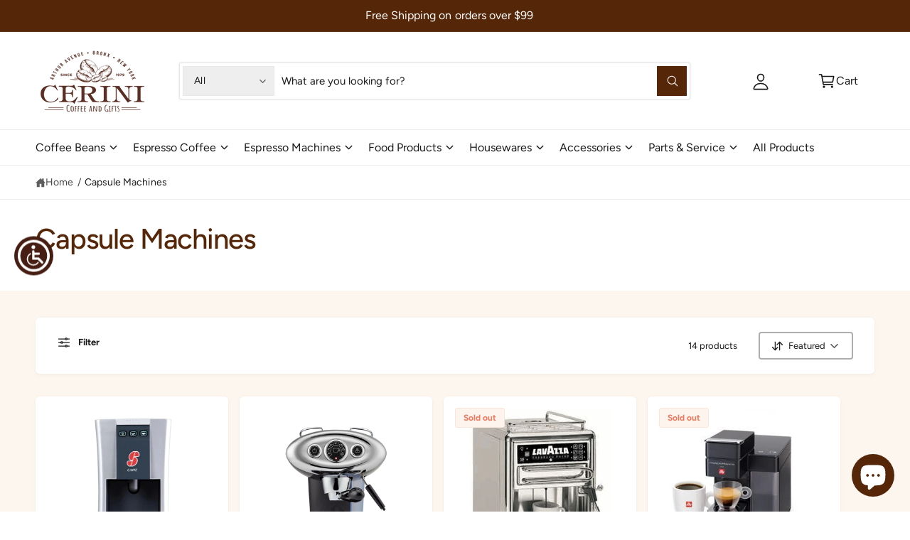

--- FILE ---
content_type: text/html; charset=utf-8
request_url: https://www.cerinicoffee.com/collections/capsule-machines-29
body_size: 82012
content:
<!doctype html>
<html class="no-js" lang="en">
  <head>
    <meta charset="utf-8">
    <meta http-equiv="X-UA-Compatible" content="IE=edge">
    <meta name="viewport" content="width=device-width,initial-scale=1">
    <meta name="theme-color" content=""><link rel="canonical" href="https://www.cerinicoffee.com/collections/capsule-machines-29"><link rel="icon" type="image/png" href="//www.cerinicoffee.com/cdn/shop/files/favicon_32x32_90f8d7aa-5ac3-4f9b-a0c7-b95656822b0c.webp?crop=center&height=32&v=1750852810&width=32"><link rel="preconnect" href="https://fonts.shopifycdn.com" crossorigin><title>
      Capsule Machines - Cerini Coffee &amp; Gifts
 &ndash; Cerini Coffee &amp; Gifts</title>

    
      <meta name="description" content="Shop for capsule coffee machines. With a large selection of brands available, select the right one as per your need.">
    

    

<meta property="og:site_name" content="Cerini Coffee &amp; Gifts">
<meta property="og:url" content="https://www.cerinicoffee.com/collections/capsule-machines-29">
<meta property="og:title" content="Capsule Machines - Cerini Coffee &amp; Gifts">
<meta property="og:type" content="website">
<meta property="og:description" content="Shop for capsule coffee machines. With a large selection of brands available, select the right one as per your need."><meta name="twitter:site" content="@cerinicoffee?lang=en"><meta name="twitter:card" content="summary_large_image">
<meta name="twitter:title" content="Capsule Machines - Cerini Coffee &amp; Gifts">
<meta name="twitter:description" content="Shop for capsule coffee machines. With a large selection of brands available, select the right one as per your need.">

<meta name="theme:name" content="Ignite">
<meta name="theme:version" content="1.6.1">
<meta name="theme:preset" content="food">


    <script src="//www.cerinicoffee.com/cdn/shop/t/58/assets/global.js?v=100402003853964469081747936933" defer="defer"></script><link rel="preload" href="//www.cerinicoffee.com/cdn/fonts/figtree/figtree_n4.3c0838aba1701047e60be6a99a1b0a40ce9b8419.woff2" as="font" crossorigin fetchpriority="high" type="font/woff2"><link rel="preload" href="//www.cerinicoffee.com/cdn/fonts/figtree/figtree_n5.3b6b7df38aa5986536945796e1f947445832047c.woff2" as="font" crossorigin fetchpriority="high" type="font/woff2"><script src="//www.cerinicoffee.com/cdn/shop/t/58/assets/animations.js?v=55825192366330283781747936933" defer="defer"></script><script>window.performance && window.performance.mark && window.performance.mark('shopify.content_for_header.start');</script><meta name="google-site-verification" content="yXDWTO7TwHze_VM6ekf5E4rZjROL3rt6UWWPcMdqp88">
<meta id="shopify-digital-wallet" name="shopify-digital-wallet" content="/33629405322/digital_wallets/dialog">
<meta name="shopify-checkout-api-token" content="09347de0282228b5d033d88b1a6b45b9">
<meta id="in-context-paypal-metadata" data-shop-id="33629405322" data-venmo-supported="false" data-environment="production" data-locale="en_US" data-paypal-v4="true" data-currency="USD">
<link rel="alternate" type="application/atom+xml" title="Feed" href="/collections/capsule-machines-29.atom" />
<link rel="next" href="/collections/capsule-machines-29?page=2">
<link rel="alternate" type="application/json+oembed" href="https://www.cerinicoffee.com/collections/capsule-machines-29.oembed">
<script async="async" src="/checkouts/internal/preloads.js?locale=en-US"></script>
<link rel="preconnect" href="https://shop.app" crossorigin="anonymous">
<script async="async" src="https://shop.app/checkouts/internal/preloads.js?locale=en-US&shop_id=33629405322" crossorigin="anonymous"></script>
<script id="apple-pay-shop-capabilities" type="application/json">{"shopId":33629405322,"countryCode":"US","currencyCode":"USD","merchantCapabilities":["supports3DS"],"merchantId":"gid:\/\/shopify\/Shop\/33629405322","merchantName":"Cerini Coffee \u0026 Gifts","requiredBillingContactFields":["postalAddress","email","phone"],"requiredShippingContactFields":["postalAddress","email","phone"],"shippingType":"shipping","supportedNetworks":["visa","masterCard","amex","discover","elo","jcb"],"total":{"type":"pending","label":"Cerini Coffee \u0026 Gifts","amount":"1.00"},"shopifyPaymentsEnabled":true,"supportsSubscriptions":true}</script>
<script id="shopify-features" type="application/json">{"accessToken":"09347de0282228b5d033d88b1a6b45b9","betas":["rich-media-storefront-analytics"],"domain":"www.cerinicoffee.com","predictiveSearch":true,"shopId":33629405322,"locale":"en"}</script>
<script>var Shopify = Shopify || {};
Shopify.shop = "cerini-plus.myshopify.com";
Shopify.locale = "en";
Shopify.currency = {"active":"USD","rate":"1.0"};
Shopify.country = "US";
Shopify.theme = {"name":"Ignite  - 6-29","id":143497527434,"schema_name":"Ignite","schema_version":"1.6.1","theme_store_id":3027,"role":"main"};
Shopify.theme.handle = "null";
Shopify.theme.style = {"id":null,"handle":null};
Shopify.cdnHost = "www.cerinicoffee.com/cdn";
Shopify.routes = Shopify.routes || {};
Shopify.routes.root = "/";</script>
<script type="module">!function(o){(o.Shopify=o.Shopify||{}).modules=!0}(window);</script>
<script>!function(o){function n(){var o=[];function n(){o.push(Array.prototype.slice.apply(arguments))}return n.q=o,n}var t=o.Shopify=o.Shopify||{};t.loadFeatures=n(),t.autoloadFeatures=n()}(window);</script>
<script>
  window.ShopifyPay = window.ShopifyPay || {};
  window.ShopifyPay.apiHost = "shop.app\/pay";
  window.ShopifyPay.redirectState = null;
</script>
<script id="shop-js-analytics" type="application/json">{"pageType":"collection"}</script>
<script defer="defer" async type="module" src="//www.cerinicoffee.com/cdn/shopifycloud/shop-js/modules/v2/client.init-shop-cart-sync_BT-GjEfc.en.esm.js"></script>
<script defer="defer" async type="module" src="//www.cerinicoffee.com/cdn/shopifycloud/shop-js/modules/v2/chunk.common_D58fp_Oc.esm.js"></script>
<script defer="defer" async type="module" src="//www.cerinicoffee.com/cdn/shopifycloud/shop-js/modules/v2/chunk.modal_xMitdFEc.esm.js"></script>
<script type="module">
  await import("//www.cerinicoffee.com/cdn/shopifycloud/shop-js/modules/v2/client.init-shop-cart-sync_BT-GjEfc.en.esm.js");
await import("//www.cerinicoffee.com/cdn/shopifycloud/shop-js/modules/v2/chunk.common_D58fp_Oc.esm.js");
await import("//www.cerinicoffee.com/cdn/shopifycloud/shop-js/modules/v2/chunk.modal_xMitdFEc.esm.js");

  window.Shopify.SignInWithShop?.initShopCartSync?.({"fedCMEnabled":true,"windoidEnabled":true});

</script>
<script>
  window.Shopify = window.Shopify || {};
  if (!window.Shopify.featureAssets) window.Shopify.featureAssets = {};
  window.Shopify.featureAssets['shop-js'] = {"shop-cart-sync":["modules/v2/client.shop-cart-sync_DZOKe7Ll.en.esm.js","modules/v2/chunk.common_D58fp_Oc.esm.js","modules/v2/chunk.modal_xMitdFEc.esm.js"],"init-fed-cm":["modules/v2/client.init-fed-cm_B6oLuCjv.en.esm.js","modules/v2/chunk.common_D58fp_Oc.esm.js","modules/v2/chunk.modal_xMitdFEc.esm.js"],"shop-cash-offers":["modules/v2/client.shop-cash-offers_D2sdYoxE.en.esm.js","modules/v2/chunk.common_D58fp_Oc.esm.js","modules/v2/chunk.modal_xMitdFEc.esm.js"],"shop-login-button":["modules/v2/client.shop-login-button_QeVjl5Y3.en.esm.js","modules/v2/chunk.common_D58fp_Oc.esm.js","modules/v2/chunk.modal_xMitdFEc.esm.js"],"pay-button":["modules/v2/client.pay-button_DXTOsIq6.en.esm.js","modules/v2/chunk.common_D58fp_Oc.esm.js","modules/v2/chunk.modal_xMitdFEc.esm.js"],"shop-button":["modules/v2/client.shop-button_DQZHx9pm.en.esm.js","modules/v2/chunk.common_D58fp_Oc.esm.js","modules/v2/chunk.modal_xMitdFEc.esm.js"],"avatar":["modules/v2/client.avatar_BTnouDA3.en.esm.js"],"init-windoid":["modules/v2/client.init-windoid_CR1B-cfM.en.esm.js","modules/v2/chunk.common_D58fp_Oc.esm.js","modules/v2/chunk.modal_xMitdFEc.esm.js"],"init-shop-for-new-customer-accounts":["modules/v2/client.init-shop-for-new-customer-accounts_C_vY_xzh.en.esm.js","modules/v2/client.shop-login-button_QeVjl5Y3.en.esm.js","modules/v2/chunk.common_D58fp_Oc.esm.js","modules/v2/chunk.modal_xMitdFEc.esm.js"],"init-shop-email-lookup-coordinator":["modules/v2/client.init-shop-email-lookup-coordinator_BI7n9ZSv.en.esm.js","modules/v2/chunk.common_D58fp_Oc.esm.js","modules/v2/chunk.modal_xMitdFEc.esm.js"],"init-shop-cart-sync":["modules/v2/client.init-shop-cart-sync_BT-GjEfc.en.esm.js","modules/v2/chunk.common_D58fp_Oc.esm.js","modules/v2/chunk.modal_xMitdFEc.esm.js"],"shop-toast-manager":["modules/v2/client.shop-toast-manager_DiYdP3xc.en.esm.js","modules/v2/chunk.common_D58fp_Oc.esm.js","modules/v2/chunk.modal_xMitdFEc.esm.js"],"init-customer-accounts":["modules/v2/client.init-customer-accounts_D9ZNqS-Q.en.esm.js","modules/v2/client.shop-login-button_QeVjl5Y3.en.esm.js","modules/v2/chunk.common_D58fp_Oc.esm.js","modules/v2/chunk.modal_xMitdFEc.esm.js"],"init-customer-accounts-sign-up":["modules/v2/client.init-customer-accounts-sign-up_iGw4briv.en.esm.js","modules/v2/client.shop-login-button_QeVjl5Y3.en.esm.js","modules/v2/chunk.common_D58fp_Oc.esm.js","modules/v2/chunk.modal_xMitdFEc.esm.js"],"shop-follow-button":["modules/v2/client.shop-follow-button_CqMgW2wH.en.esm.js","modules/v2/chunk.common_D58fp_Oc.esm.js","modules/v2/chunk.modal_xMitdFEc.esm.js"],"checkout-modal":["modules/v2/client.checkout-modal_xHeaAweL.en.esm.js","modules/v2/chunk.common_D58fp_Oc.esm.js","modules/v2/chunk.modal_xMitdFEc.esm.js"],"shop-login":["modules/v2/client.shop-login_D91U-Q7h.en.esm.js","modules/v2/chunk.common_D58fp_Oc.esm.js","modules/v2/chunk.modal_xMitdFEc.esm.js"],"lead-capture":["modules/v2/client.lead-capture_BJmE1dJe.en.esm.js","modules/v2/chunk.common_D58fp_Oc.esm.js","modules/v2/chunk.modal_xMitdFEc.esm.js"],"payment-terms":["modules/v2/client.payment-terms_Ci9AEqFq.en.esm.js","modules/v2/chunk.common_D58fp_Oc.esm.js","modules/v2/chunk.modal_xMitdFEc.esm.js"]};
</script>
<script>(function() {
  var isLoaded = false;
  function asyncLoad() {
    if (isLoaded) return;
    isLoaded = true;
    var urls = ["\/\/d1liekpayvooaz.cloudfront.net\/apps\/customizery\/customizery.js?shop=cerini-plus.myshopify.com","https:\/\/reorder-master.hulkapps.com\/reorderjs\/re-order.js?1680572865\u0026shop=cerini-plus.myshopify.com","https:\/\/cdn-app.sealsubscriptions.com\/shopify\/public\/js\/sealsubscriptions.js?shop=cerini-plus.myshopify.com","https:\/\/www.skynettechnologies.com\/accessibility\/js\/all-in-one-accessibility-js-widget-minify.js?colorcode=461e14\u0026token=\u00265=1753679836\u0026position=middel_left\u0026icontype=aioa-icon-type-2\u0026iconsize=aioa-default-icon\u0026shop=cerini-plus.myshopify.com","https:\/\/cdn.shopify.com\/s\/files\/1\/0336\/2940\/5322\/t\/58\/assets\/subscribe-it.js?v=1760405962\u0026shop=cerini-plus.myshopify.com"];
    for (var i = 0; i < urls.length; i++) {
      var s = document.createElement('script');
      s.type = 'text/javascript';
      s.async = true;
      s.src = urls[i];
      var x = document.getElementsByTagName('script')[0];
      x.parentNode.insertBefore(s, x);
    }
  };
  if(window.attachEvent) {
    window.attachEvent('onload', asyncLoad);
  } else {
    window.addEventListener('load', asyncLoad, false);
  }
})();</script>
<script id="__st">var __st={"a":33629405322,"offset":-18000,"reqid":"3f46abd1-245e-4639-b109-731c7892bafc-1769337916","pageurl":"www.cerinicoffee.com\/collections\/capsule-machines-29","u":"08f179893946","p":"collection","rtyp":"collection","rid":175448359050};</script>
<script>window.ShopifyPaypalV4VisibilityTracking = true;</script>
<script id="captcha-bootstrap">!function(){'use strict';const t='contact',e='account',n='new_comment',o=[[t,t],['blogs',n],['comments',n],[t,'customer']],c=[[e,'customer_login'],[e,'guest_login'],[e,'recover_customer_password'],[e,'create_customer']],r=t=>t.map((([t,e])=>`form[action*='/${t}']:not([data-nocaptcha='true']) input[name='form_type'][value='${e}']`)).join(','),a=t=>()=>t?[...document.querySelectorAll(t)].map((t=>t.form)):[];function s(){const t=[...o],e=r(t);return a(e)}const i='password',u='form_key',d=['recaptcha-v3-token','g-recaptcha-response','h-captcha-response',i],f=()=>{try{return window.sessionStorage}catch{return}},m='__shopify_v',_=t=>t.elements[u];function p(t,e,n=!1){try{const o=window.sessionStorage,c=JSON.parse(o.getItem(e)),{data:r}=function(t){const{data:e,action:n}=t;return t[m]||n?{data:e,action:n}:{data:t,action:n}}(c);for(const[e,n]of Object.entries(r))t.elements[e]&&(t.elements[e].value=n);n&&o.removeItem(e)}catch(o){console.error('form repopulation failed',{error:o})}}const l='form_type',E='cptcha';function T(t){t.dataset[E]=!0}const w=window,h=w.document,L='Shopify',v='ce_forms',y='captcha';let A=!1;((t,e)=>{const n=(g='f06e6c50-85a8-45c8-87d0-21a2b65856fe',I='https://cdn.shopify.com/shopifycloud/storefront-forms-hcaptcha/ce_storefront_forms_captcha_hcaptcha.v1.5.2.iife.js',D={infoText:'Protected by hCaptcha',privacyText:'Privacy',termsText:'Terms'},(t,e,n)=>{const o=w[L][v],c=o.bindForm;if(c)return c(t,g,e,D).then(n);var r;o.q.push([[t,g,e,D],n]),r=I,A||(h.body.append(Object.assign(h.createElement('script'),{id:'captcha-provider',async:!0,src:r})),A=!0)});var g,I,D;w[L]=w[L]||{},w[L][v]=w[L][v]||{},w[L][v].q=[],w[L][y]=w[L][y]||{},w[L][y].protect=function(t,e){n(t,void 0,e),T(t)},Object.freeze(w[L][y]),function(t,e,n,w,h,L){const[v,y,A,g]=function(t,e,n){const i=e?o:[],u=t?c:[],d=[...i,...u],f=r(d),m=r(i),_=r(d.filter((([t,e])=>n.includes(e))));return[a(f),a(m),a(_),s()]}(w,h,L),I=t=>{const e=t.target;return e instanceof HTMLFormElement?e:e&&e.form},D=t=>v().includes(t);t.addEventListener('submit',(t=>{const e=I(t);if(!e)return;const n=D(e)&&!e.dataset.hcaptchaBound&&!e.dataset.recaptchaBound,o=_(e),c=g().includes(e)&&(!o||!o.value);(n||c)&&t.preventDefault(),c&&!n&&(function(t){try{if(!f())return;!function(t){const e=f();if(!e)return;const n=_(t);if(!n)return;const o=n.value;o&&e.removeItem(o)}(t);const e=Array.from(Array(32),(()=>Math.random().toString(36)[2])).join('');!function(t,e){_(t)||t.append(Object.assign(document.createElement('input'),{type:'hidden',name:u})),t.elements[u].value=e}(t,e),function(t,e){const n=f();if(!n)return;const o=[...t.querySelectorAll(`input[type='${i}']`)].map((({name:t})=>t)),c=[...d,...o],r={};for(const[a,s]of new FormData(t).entries())c.includes(a)||(r[a]=s);n.setItem(e,JSON.stringify({[m]:1,action:t.action,data:r}))}(t,e)}catch(e){console.error('failed to persist form',e)}}(e),e.submit())}));const S=(t,e)=>{t&&!t.dataset[E]&&(n(t,e.some((e=>e===t))),T(t))};for(const o of['focusin','change'])t.addEventListener(o,(t=>{const e=I(t);D(e)&&S(e,y())}));const B=e.get('form_key'),M=e.get(l),P=B&&M;t.addEventListener('DOMContentLoaded',(()=>{const t=y();if(P)for(const e of t)e.elements[l].value===M&&p(e,B);[...new Set([...A(),...v().filter((t=>'true'===t.dataset.shopifyCaptcha))])].forEach((e=>S(e,t)))}))}(h,new URLSearchParams(w.location.search),n,t,e,['guest_login'])})(!0,!0)}();</script>
<script integrity="sha256-4kQ18oKyAcykRKYeNunJcIwy7WH5gtpwJnB7kiuLZ1E=" data-source-attribution="shopify.loadfeatures" defer="defer" src="//www.cerinicoffee.com/cdn/shopifycloud/storefront/assets/storefront/load_feature-a0a9edcb.js" crossorigin="anonymous"></script>
<script crossorigin="anonymous" defer="defer" src="//www.cerinicoffee.com/cdn/shopifycloud/storefront/assets/shopify_pay/storefront-65b4c6d7.js?v=20250812"></script>
<script data-source-attribution="shopify.dynamic_checkout.dynamic.init">var Shopify=Shopify||{};Shopify.PaymentButton=Shopify.PaymentButton||{isStorefrontPortableWallets:!0,init:function(){window.Shopify.PaymentButton.init=function(){};var t=document.createElement("script");t.src="https://www.cerinicoffee.com/cdn/shopifycloud/portable-wallets/latest/portable-wallets.en.js",t.type="module",document.head.appendChild(t)}};
</script>
<script data-source-attribution="shopify.dynamic_checkout.buyer_consent">
  function portableWalletsHideBuyerConsent(e){var t=document.getElementById("shopify-buyer-consent"),n=document.getElementById("shopify-subscription-policy-button");t&&n&&(t.classList.add("hidden"),t.setAttribute("aria-hidden","true"),n.removeEventListener("click",e))}function portableWalletsShowBuyerConsent(e){var t=document.getElementById("shopify-buyer-consent"),n=document.getElementById("shopify-subscription-policy-button");t&&n&&(t.classList.remove("hidden"),t.removeAttribute("aria-hidden"),n.addEventListener("click",e))}window.Shopify?.PaymentButton&&(window.Shopify.PaymentButton.hideBuyerConsent=portableWalletsHideBuyerConsent,window.Shopify.PaymentButton.showBuyerConsent=portableWalletsShowBuyerConsent);
</script>
<script data-source-attribution="shopify.dynamic_checkout.cart.bootstrap">document.addEventListener("DOMContentLoaded",(function(){function t(){return document.querySelector("shopify-accelerated-checkout-cart, shopify-accelerated-checkout")}if(t())Shopify.PaymentButton.init();else{new MutationObserver((function(e,n){t()&&(Shopify.PaymentButton.init(),n.disconnect())})).observe(document.body,{childList:!0,subtree:!0})}}));
</script>
<link id="shopify-accelerated-checkout-styles" rel="stylesheet" media="screen" href="https://www.cerinicoffee.com/cdn/shopifycloud/portable-wallets/latest/accelerated-checkout-backwards-compat.css" crossorigin="anonymous">
<style id="shopify-accelerated-checkout-cart">
        #shopify-buyer-consent {
  margin-top: 1em;
  display: inline-block;
  width: 100%;
}

#shopify-buyer-consent.hidden {
  display: none;
}

#shopify-subscription-policy-button {
  background: none;
  border: none;
  padding: 0;
  text-decoration: underline;
  font-size: inherit;
  cursor: pointer;
}

#shopify-subscription-policy-button::before {
  box-shadow: none;
}

      </style>
<script id="sections-script" data-sections="header,footer" defer="defer" src="//www.cerinicoffee.com/cdn/shop/t/58/compiled_assets/scripts.js?v=11137"></script>
<script>window.performance && window.performance.mark && window.performance.mark('shopify.content_for_header.end');</script>

    <style data-shopify>
      @font-face {
  font-family: Figtree;
  font-weight: 400;
  font-style: normal;
  font-display: fallback;
  src: url("//www.cerinicoffee.com/cdn/fonts/figtree/figtree_n4.3c0838aba1701047e60be6a99a1b0a40ce9b8419.woff2") format("woff2"),
       url("//www.cerinicoffee.com/cdn/fonts/figtree/figtree_n4.c0575d1db21fc3821f17fd6617d3dee552312137.woff") format("woff");
}

        @font-face {
  font-family: Figtree;
  font-weight: 700;
  font-style: normal;
  font-display: fallback;
  src: url("//www.cerinicoffee.com/cdn/fonts/figtree/figtree_n7.2fd9bfe01586148e644724096c9d75e8c7a90e55.woff2") format("woff2"),
       url("//www.cerinicoffee.com/cdn/fonts/figtree/figtree_n7.ea05de92d862f9594794ab281c4c3a67501ef5fc.woff") format("woff");
}

        @font-face {
  font-family: Figtree;
  font-weight: 400;
  font-style: italic;
  font-display: fallback;
  src: url("//www.cerinicoffee.com/cdn/fonts/figtree/figtree_i4.89f7a4275c064845c304a4cf8a4a586060656db2.woff2") format("woff2"),
       url("//www.cerinicoffee.com/cdn/fonts/figtree/figtree_i4.6f955aaaafc55a22ffc1f32ecf3756859a5ad3e2.woff") format("woff");
}

        @font-face {
  font-family: Figtree;
  font-weight: 700;
  font-style: italic;
  font-display: fallback;
  src: url("//www.cerinicoffee.com/cdn/fonts/figtree/figtree_i7.06add7096a6f2ab742e09ec7e498115904eda1fe.woff2") format("woff2"),
       url("//www.cerinicoffee.com/cdn/fonts/figtree/figtree_i7.ee584b5fcaccdbb5518c0228158941f8df81b101.woff") format("woff");
}

        @font-face {
  font-family: Figtree;
  font-weight: 500;
  font-style: normal;
  font-display: fallback;
  src: url("//www.cerinicoffee.com/cdn/fonts/figtree/figtree_n5.3b6b7df38aa5986536945796e1f947445832047c.woff2") format("woff2"),
       url("//www.cerinicoffee.com/cdn/fonts/figtree/figtree_n5.f26bf6dcae278b0ed902605f6605fa3338e81dab.woff") format("woff");
}

@font-face {
  font-family: Figtree;
  font-weight: 500;
  font-style: normal;
  font-display: fallback;
  src: url("//www.cerinicoffee.com/cdn/fonts/figtree/figtree_n5.3b6b7df38aa5986536945796e1f947445832047c.woff2") format("woff2"),
       url("//www.cerinicoffee.com/cdn/fonts/figtree/figtree_n5.f26bf6dcae278b0ed902605f6605fa3338e81dab.woff") format("woff");
}

        @font-face {
  font-family: Figtree;
  font-weight: 700;
  font-style: normal;
  font-display: fallback;
  src: url("//www.cerinicoffee.com/cdn/fonts/figtree/figtree_n7.2fd9bfe01586148e644724096c9d75e8c7a90e55.woff2") format("woff2"),
       url("//www.cerinicoffee.com/cdn/fonts/figtree/figtree_n7.ea05de92d862f9594794ab281c4c3a67501ef5fc.woff") format("woff");
}

        @font-face {
  font-family: Figtree;
  font-weight: 500;
  font-style: italic;
  font-display: fallback;
  src: url("//www.cerinicoffee.com/cdn/fonts/figtree/figtree_i5.969396f679a62854cf82dbf67acc5721e41351f0.woff2") format("woff2"),
       url("//www.cerinicoffee.com/cdn/fonts/figtree/figtree_i5.93bc1cad6c73ca9815f9777c49176dfc9d2890dd.woff") format("woff");
}

        @font-face {
  font-family: Figtree;
  font-weight: 700;
  font-style: italic;
  font-display: fallback;
  src: url("//www.cerinicoffee.com/cdn/fonts/figtree/figtree_i7.06add7096a6f2ab742e09ec7e498115904eda1fe.woff2") format("woff2"),
       url("//www.cerinicoffee.com/cdn/fonts/figtree/figtree_i7.ee584b5fcaccdbb5518c0228158941f8df81b101.woff") format("woff");
}

        @font-face {
  font-family: Figtree;
  font-weight: 500;
  font-style: normal;
  font-display: fallback;
  src: url("//www.cerinicoffee.com/cdn/fonts/figtree/figtree_n5.3b6b7df38aa5986536945796e1f947445832047c.woff2") format("woff2"),
       url("//www.cerinicoffee.com/cdn/fonts/figtree/figtree_n5.f26bf6dcae278b0ed902605f6605fa3338e81dab.woff") format("woff");
}


        :root,
        .color-scheme-1 {
          --color-background: 0,0,0;
          --color-background-accent: ,,;
        
          --gradient-background: rgba(0,0,0,0);
        

        

        --color-foreground: 255,255,255;
        --color-heading: 255,255,255;
        --color-background-contrast: 128,128,128;
        --color-shadow: 0, 0, 0;
        --color-button: 18,18,18;
        --color-button-alpha: 1.0;
        
          --color-button-gradient: none;
        
        --color-button-text: 255,255,255;
        --color-secondary-button: 0,0,0;
        --color-secondary-button-text: 255,255,255;
        --color-link: 44,70,61;
        --color-caption: 44,70,61;
        --color-badge-foreground: 255,255,255;
        --color-badge-background: 0,0,0;
        --color-badge-border: 255,255,255;
        --color-accent: 0,128,49;
        --payment-terms-background-color: rgb(0 0 0);

        
          --color-heading-gradient-background: none;
          --color-heading-gradient-background-clip: border-box;
          --color-heading-gradient-fill: currentColor;
        

        
          --color-accent-gradient-background: -webkit-linear-gradient(90deg, rgba(0, 128, 49, 1), rgba(59, 217, 119, 1) 100%);
          --color-accent-gradient-background-clip: text;
          --color-accent-gradient-fill: transparent;
        
      }
      
        
        .color-scheme-2 {
          --color-background: 255,255,255;
          --color-background-accent: ,,;
        
          --gradient-background: #ffffff;
        

        

        --color-foreground: 25,25,25;
        --color-heading: 86,38,8;
        --color-background-contrast: 191,191,191;
        --color-shadow: 0, 0, 0;
        --color-button: 86,38,8;
        --color-button-alpha: 1.0;
        
        --color-button-gradient: linear-gradient(50deg, rgba(86, 38, 8, 1) 13%, rgba(86, 38, 8, 1) 84%);
        
        --color-button-text: 243,243,243;
        --color-secondary-button: 255,255,255;
        --color-secondary-button-text: 86,38,8;
        --color-link: 86,38,8;
        --color-caption: 60,64,67;
        --color-badge-foreground: 25,25,25;
        --color-badge-background: 255,255,255;
        --color-badge-border: 25,25,25;
        --color-accent: 220,43,255;
        --payment-terms-background-color: rgb(255 255 255);

        
          --color-heading-gradient-background: none;
          --color-heading-gradient-background-clip: border-box;
          --color-heading-gradient-fill: currentColor;
        

        
          --color-accent-gradient-background: -webkit-linear-gradient(360deg, rgba(19, 144, 214, 1) 11%, rgba(31, 198, 108, 1) 84%);
          --color-accent-gradient-background-clip: text;
          --color-accent-gradient-fill: transparent;
        
      }
      
        
        .color-scheme-3 {
          --color-background: 86,38,8;
          --color-background-accent: ,,;
        
          --gradient-background: #562608;
        

        

        --color-foreground: 255,255,255;
        --color-heading: 255,255,255;
        --color-background-contrast: 109,48,10;
        --color-shadow: 0, 0, 0;
        --color-button: 255,255,255;
        --color-button-alpha: 1.0;
        
          --color-button-gradient: none;
        
        --color-button-text: 0,0,0;
        --color-secondary-button: 86,38,8;
        --color-secondary-button-text: 255,255,255;
        --color-link: 255,255,255;
        --color-caption: 255,255,255;
        --color-badge-foreground: 255,255,255;
        --color-badge-background: 86,38,8;
        --color-badge-border: 255,255,255;
        --color-accent: 220,43,255;
        --payment-terms-background-color: rgb(86 38 8);

        
          --color-heading-gradient-background: none;
          --color-heading-gradient-background-clip: border-box;
          --color-heading-gradient-fill: currentColor;
        

        
          --color-accent-gradient-background: -webkit-linear-gradient(97deg, rgba(253, 212, 159, 1) 14%, rgba(252, 222, 113, 1) 83%);
          --color-accent-gradient-background-clip: text;
          --color-accent-gradient-fill: transparent;
        
      }
      
        
        .color-scheme-4 {
          --color-background: 44,70,61;
          --color-background-accent: ,,;
        
          --gradient-background: linear-gradient(227deg, rgba(1, 57, 28, 1) 7%, rgba(44, 70, 61, 1) 94%);
        

        

        --color-foreground: 86,38,8;
        --color-heading: 86,38,8;
        --color-background-contrast: 54,86,75;
        --color-shadow: 0, 0, 0;
        --color-button: 255,255,255;
        --color-button-alpha: 1.0;
        
          --color-button-gradient: none;
        
        --color-button-text: 36,40,51;
        --color-secondary-button: 44,70,61;
        --color-secondary-button-text: 86,38,8;
        --color-link: 255,255,255;
        --color-caption: 255,255,255;
        --color-badge-foreground: 86,38,8;
        --color-badge-background: 44,70,61;
        --color-badge-border: 86,38,8;
        --color-accent: 245,225,33;
        --payment-terms-background-color: rgb(44 70 61);

        
          --color-heading-gradient-background: none;
          --color-heading-gradient-background-clip: border-box;
          --color-heading-gradient-fill: currentColor;
        

        
          --color-accent-gradient-background: -webkit-linear-gradient(240deg, rgba(250, 212, 143, 1), rgba(195, 149, 64, 1) 100%);
          --color-accent-gradient-background-clip: text;
          --color-accent-gradient-fill: transparent;
        
      }
      
        
        .color-scheme-5 {
          --color-background: 255,255,255;
          --color-background-accent: ,,;
        
          --gradient-background: #ffffff;
        

        

        --color-foreground: 0,0,0;
        --color-heading: 0,128,49;
        --color-background-contrast: 191,191,191;
        --color-shadow: 0, 0, 0;
        --color-button: 255,255,255;
        --color-button-alpha: 1.0;
        
          --color-button-gradient: none;
        
        --color-button-text: 0,0,0;
        --color-secondary-button: 255,255,255;
        --color-secondary-button-text: 255,255,255;
        --color-link: 255,255,255;
        --color-caption: 255,255,255;
        --color-badge-foreground: 0,0,0;
        --color-badge-background: 255,255,255;
        --color-badge-border: 0,0,0;
        --color-accent: 220,43,255;
        --payment-terms-background-color: rgb(255 255 255);

        
          --color-heading-gradient-background: none;
          --color-heading-gradient-background-clip: border-box;
          --color-heading-gradient-fill: currentColor;
        

        
          --color-accent-gradient-background: -webkit-linear-gradient(270deg, rgba(255, 228, 49, 1) 42%, rgba(249, 100, 32, 1) 100%);
          --color-accent-gradient-background-clip: text;
          --color-accent-gradient-fill: transparent;
        
      }
      
        
        .color-scheme-6 {
          --color-background: 249,246,241;
          --color-background-accent: ,,;
        
          --gradient-background: #f9f6f1;
        

        

        --color-foreground: 255,255,255;
        --color-heading: 255,255,255;
        --color-background-contrast: 211,189,152;
        --color-shadow: 0, 0, 0;
        --color-button: 74,151,103;
        --color-button-alpha: 1.0;
        
        --color-button-gradient: linear-gradient(50deg, rgba(121, 167, 70, 1) 13%, rgba(138, 186, 75, 1) 86%);
        
        --color-button-text: 255,255,255;
        --color-secondary-button: 249,246,241;
        --color-secondary-button-text: 255,255,255;
        --color-link: 255,255,255;
        --color-caption: 255,255,255;
        --color-badge-foreground: 255,255,255;
        --color-badge-background: 249,246,241;
        --color-badge-border: 255,255,255;
        --color-accent: 220,43,255;
        --payment-terms-background-color: rgb(249 246 241);

        
          --color-heading-gradient-background: none;
          --color-heading-gradient-background-clip: border-box;
          --color-heading-gradient-fill: currentColor;
        

        
          --color-accent-gradient-background: -webkit-linear-gradient(310deg, rgba(17, 189, 251, 1) 15%, rgba(33, 249, 150, 1) 85%);
          --color-accent-gradient-background-clip: text;
          --color-accent-gradient-fill: transparent;
        
      }
      
        
        .color-scheme-7 {
          --color-background: 218,20,20;
          --color-background-accent: ,,;
        
          --gradient-background: linear-gradient(229deg, rgba(240, 69, 87, 1) 4%, rgba(210, 59, 59, 1) 100%);
        

        

        --color-foreground: 255,255,255;
        --color-heading: 255,255,255;
        --color-background-contrast: 101,9,9;
        --color-shadow: 0, 0, 0;
        --color-button: 255,255,255;
        --color-button-alpha: 1.0;
        
          --color-button-gradient: none;
        
        --color-button-text: 18,18,18;
        --color-secondary-button: 218,20,20;
        --color-secondary-button-text: 255,255,255;
        --color-link: 255,255,255;
        --color-caption: 255,255,255;
        --color-badge-foreground: 255,255,255;
        --color-badge-background: 218,20,20;
        --color-badge-border: 255,255,255;
        --color-accent: 220,43,255;
        --payment-terms-background-color: rgb(218 20 20);

        
          --color-heading-gradient-background: none;
          --color-heading-gradient-background-clip: border-box;
          --color-heading-gradient-fill: currentColor;
        

        
          --color-accent-gradient-background: none;
          --color-accent-gradient-background-clip: border-box;
          --color-accent-gradient-fill: currentColor;
        
      }
      
        
        .color-scheme-8 {
          --color-background: 255,255,255;
          --color-background-accent: ,,;
        
          --gradient-background: #ffffff;
        

        

        --color-foreground: 0,0,0;
        --color-heading: 21,118,49;
        --color-background-contrast: 191,191,191;
        --color-shadow: 0, 0, 0;
        --color-button: 0,128,49;
        --color-button-alpha: 1.0;
        
          --color-button-gradient: none;
        
        --color-button-text: 243,243,243;
        --color-secondary-button: 255,255,255;
        --color-secondary-button-text: 0,128,49;
        --color-link: 0,128,49;
        --color-caption: 18,18,18;
        --color-badge-foreground: 0,0,0;
        --color-badge-background: 255,255,255;
        --color-badge-border: 0,0,0;
        --color-accent: 0,0,0;
        --payment-terms-background-color: rgb(255 255 255);

        
          --color-heading-gradient-background: none;
          --color-heading-gradient-background-clip: border-box;
          --color-heading-gradient-fill: currentColor;
        

        
          --color-accent-gradient-background: none;
          --color-accent-gradient-background-clip: border-box;
          --color-accent-gradient-fill: currentColor;
        
      }
      
        
        .color-scheme-9 {
          --color-background: 255,255,255;
          --color-background-accent: ,,;
        
          --gradient-background: #ffffff;
        

        

        --color-foreground: 18,18,18;
        --color-heading: 0,0,0;
        --color-background-contrast: 191,191,191;
        --color-shadow: 0, 0, 0;
        --color-button: 0,128,49;
        --color-button-alpha: 1.0;
        
          --color-button-gradient: none;
        
        --color-button-text: 243,243,243;
        --color-secondary-button: 255,255,255;
        --color-secondary-button-text: 210,59,59;
        --color-link: 86,38,8;
        --color-caption: 18,18,18;
        --color-badge-foreground: 18,18,18;
        --color-badge-background: 255,255,255;
        --color-badge-border: 18,18,18;
        --color-accent: 26,161,66;
        --payment-terms-background-color: rgb(255 255 255);

        
          --color-heading-gradient-background: none;
          --color-heading-gradient-background-clip: border-box;
          --color-heading-gradient-fill: currentColor;
        

        
          --color-accent-gradient-background: -webkit-linear-gradient(89deg, rgba(39, 154, 83, 1) 13%, rgba(38, 197, 99, 1) 85%);
          --color-accent-gradient-background-clip: text;
          --color-accent-gradient-fill: transparent;
        
      }
      
        
        .color-scheme-e2aaaaac-b2c3-4c7f-abbb-20c257368f66 {
          --color-background: 252,246,239;
          --color-background-accent: ,,;
        
          --gradient-background: #fcf6ef;
        

        

        --color-foreground: 6,6,6;
        --color-heading: 18,18,18;
        --color-background-contrast: 232,186,132;
        --color-shadow: 0, 0, 0;
        --color-button: 0,0,0;
        --color-button-alpha: 1.0;
        
          --color-button-gradient: none;
        
        --color-button-text: 255,255,255;
        --color-secondary-button: 252,246,239;
        --color-secondary-button-text: 18,18,18;
        --color-link: 86,38,8;
        --color-caption: 44,70,61;
        --color-badge-foreground: 6,6,6;
        --color-badge-background: 252,246,239;
        --color-badge-border: 6,6,6;
        --color-accent: 0,0,0;
        --payment-terms-background-color: rgb(252 246 239);

        
          --color-heading-gradient-background: none;
          --color-heading-gradient-background-clip: border-box;
          --color-heading-gradient-fill: currentColor;
        

        
          --color-accent-gradient-background: -webkit-linear-gradient(90deg, rgba(0, 128, 49, 1), rgba(59, 217, 119, 1) 100%);
          --color-accent-gradient-background-clip: text;
          --color-accent-gradient-fill: transparent;
        
      }
      
        
        .color-scheme-08252d0c-eec9-47dd-8128-fdc9019ebc6d {
          --color-background: 42,44,44;
          --color-background-accent: ,,;
        
          --gradient-background: #2a2c2c;
        

        

        --color-foreground: 255,255,255;
        --color-heading: 255,255,255;
        --color-background-contrast: 54,57,57;
        --color-shadow: 0, 0, 0;
        --color-button: 18,18,18;
        --color-button-alpha: 1.0;
        
          --color-button-gradient: none;
        
        --color-button-text: 255,255,255;
        --color-secondary-button: 42,44,44;
        --color-secondary-button-text: 255,255,255;
        --color-link: 255,255,255;
        --color-caption: 44,70,61;
        --color-badge-foreground: 255,255,255;
        --color-badge-background: 42,44,44;
        --color-badge-border: 255,255,255;
        --color-accent: 255,255,255;
        --payment-terms-background-color: rgb(42 44 44);

        
          --color-heading-gradient-background: none;
          --color-heading-gradient-background-clip: border-box;
          --color-heading-gradient-fill: currentColor;
        

        
          --color-accent-gradient-background: -webkit-linear-gradient(90deg, rgba(0, 128, 49, 1), rgba(59, 217, 119, 1) 100%);
          --color-accent-gradient-background-clip: text;
          --color-accent-gradient-fill: transparent;
        
      }
      
        
        .color-scheme-346b7b6e-263a-4dd1-9840-2347096fd4d8 {
          --color-background: 255,255,255;
          --color-background-accent: ,,;
        
          --gradient-background: #ffffff;
        

        

        --color-foreground: 255,216,20;
        --color-heading: 86,38,8;
        --color-background-contrast: 191,191,191;
        --color-shadow: 0, 0, 0;
        --color-button: 255,216,20;
        --color-button-alpha: 1.0;
        
          --color-button-gradient: none;
        
        --color-button-text: 25,25,25;
        --color-secondary-button: 255,255,255;
        --color-secondary-button-text: 255,216,20;
        --color-link: 255,216,20;
        --color-caption: 60,64,67;
        --color-badge-foreground: 255,216,20;
        --color-badge-background: 255,255,255;
        --color-badge-border: 255,216,20;
        --color-accent: 0,128,49;
        --payment-terms-background-color: rgb(255 255 255);

        
          --color-heading-gradient-background: none;
          --color-heading-gradient-background-clip: border-box;
          --color-heading-gradient-fill: currentColor;
        

        
          --color-accent-gradient-background: -webkit-linear-gradient(90deg, rgba(0, 128, 49, 1), rgba(59, 217, 119, 1) 100%);
          --color-accent-gradient-background-clip: text;
          --color-accent-gradient-fill: transparent;
        
      }
      

      

      body, .color-scheme-1, .color-scheme-2, .color-scheme-3, .color-scheme-4, .color-scheme-5, .color-scheme-6, .color-scheme-7, .color-scheme-8, .color-scheme-9, .color-scheme-e2aaaaac-b2c3-4c7f-abbb-20c257368f66, .color-scheme-08252d0c-eec9-47dd-8128-fdc9019ebc6d, .color-scheme-346b7b6e-263a-4dd1-9840-2347096fd4d8 {
        color: rgb(var(--color-foreground));
        background-color: rgb(var(--color-background));
      }

      :root {
        --font-body-family: Figtree, sans-serif;
        --font-body-style: normal;
        --font-body-weight: 400;
        --font-body-weight-bold: 700;
        --font-body-letter-spacing: 0.001em;

        --font-heading-family: Figtree, sans-serif;
        --font-heading-style: normal;
        --font-heading-weight: 500;

        

        --font-button-font-weight: bold;
        --font-button-case: capitalize;
        --font-button-icon-offset: 0.1rem;
        --font-button-letter-spacing: -0.015em;
        --font-button-text-size: 1.5rem;

        --font-body-scale: 1.0;
        --font-heading-scale: 1.0;
        --font-heading-case: none;
        --font-heading-letter-spacing: -0.029em;

        --media-padding: px;
        --media-border-opacity: 0.0;
        --media-border-width: 0px;
        --media-radius: 10px;
        --media-shadow-opacity: 0.0;
        --media-shadow-horizontal-offset: 0px;
        --media-shadow-vertical-offset: 0px;
        --media-shadow-blur-radius: 0px;
        --media-shadow-visible: 0;

        --page-width: 144rem;
        --px-mobile: 2rem;
        --page-width-margin: 0rem;

        --product-card-image-padding: 0.6rem;
        --product-card-image-scale: 0.9;
        --product-card-corner-radius: 0.6rem;
        --product-card-text-alignment: left;
        --product-card-border-width: 0.0rem;
        --product-card-border-opacity: 0.0;
        --product-card-shadow-opacity: 0.0;
        --product-card-shadow-visible: 0;
        --product-card-shadow-horizontal-offset: 0.0rem;
        --product-card-shadow-vertical-offset: 0.0rem;
        --product-card-shadow-blur-radius: 0.0rem;
        --product-card-star-color: 255,215,0;
        --product-card-icon-width: 32px;

        --inventory-stock-low-color: 230,103,17;
        --inventory-stock-normal-color: 85,175,16;
        --inventory-stock-continue-color: 85,175,16;
        --inventory-stock-out-color: 91,91,91;

        
          --product-card-price-color: 234,7,7;
        

        
        --product-card-image-background: 0,0,0,0.0;
        

        --collection-card-image-padding: 0.0rem;
        --collection-card-corner-radius: 0.0rem;
        --collection-card-image-scale: 0.9;
        --collection-card-text-alignment: center;
        --collection-card-border-width: 0.0rem;
        --collection-card-border-opacity: 0.0;
        --collection-card-shadow-opacity: 0.0;
        --collection-card-shadow-visible: 0;
        --collection-card-shadow-horizontal-offset: 0.0rem;
        --collection-card-shadow-vertical-offset: 0.0rem;
        --collection-card-shadow-blur-radius: 0.0rem;
        --collection-card-image-background: 255,255,255,1.0;

        --blog-card-image-padding: 0.0rem;
        --blog-card-corner-radius: 0.8rem;
        --blog-card-border-width: 0.0rem;
        --blog-card-border-opacity: 0.0;
        --blog-card-shadow-opacity: 0.0;
        --blog-card-shadow-visible: 0;
        --blog-card-shadow-horizontal-offset: 0.0rem;
        --blog-card-shadow-vertical-offset: 0.0rem;
        --blog-card-shadow-blur-radius: 0.0rem;
        --blog-card-image-background: 255,255,255,1.0;

        

        --badge-text-size: 1.2rem;
        --badge-text-weight: bold;
        --badge-border-width: 1px;
        --badge-border-style: solid;

        --badge-sold-out-foreground: 236 123 95 / 1.0;
        --badge-sold-out-border: 250 230 216 / 1.0;
        --badge-sold-out-background: linear-gradient(127deg, rgba(253, 244, 238, 1) 11%, rgba(253, 244, 238, 1) 78%);
        
        --badge-custom-foreground: 255 255 255 / 1.0;
        --badge-custom-border: 0 0 0 / 0.0;
        --badge-custom-background: linear-gradient(145deg, rgba(42, 156, 44, 1) 20%, rgba(42, 156, 44, 0.76) 82%);
        
        
        --badge-preorder-foreground: 21 118 49 / 1.0;
        --badge-preorder-border: 255 255 255 / 1.0;
        --badge-preorder-background: linear-gradient(137deg, rgba(234, 234, 234, 0.62), rgba(241, 241, 241, 0.27) 100%);
        
        
        --badge-bulk-foreground: 7 75 124 / 1.0;
        --badge-bulk-border: 209 224 241 / 1.0;
        --badge-bulk-background: #ECF5FC;
        
        
        --badge-new-foreground: 255 255 255 / 1.0;
        --badge-new-border: 0 0 0 / 0.0;
        --badge-new-background: linear-gradient(129deg, rgba(33, 119, 179, 0.8), rgba(61, 157, 222, 0.8) 100%);
        
        
        --badge-sale-foreground: 255 255 255 / 1.0;
        --badge-sale-border: 0 0 0 / 0.0;
        --badge-sale-background: linear-gradient(144deg, rgba(244, 43, 65, 0.8), rgba(218, 50, 67, 0.8) 97%, rgba(247, 23, 23, 0.8) 97.482%);
        

        --popup-border-width: 1px;
        --popup-border-opacity: 0.08;
        --popup-corner-radius: 10px;
        --promo-corner-radius: 6px;
        --popup-shadow-opacity: 0.15;
        --popup-shadow-horizontal-offset: 0px;
        --popup-shadow-vertical-offset: 0px;
        --popup-shadow-blur-radius: 5px;

        --drawer-border-width: 1px;
        --drawer-border-opacity: 0.1;
        --drawer-shadow-opacity: 0.0;
        --drawer-shadow-horizontal-offset: 0px;
        --drawer-shadow-vertical-offset: 4px;
        --drawer-shadow-blur-radius: 5px;

        --grid-desktop-vertical-spacing: 16px;
        --grid-desktop-horizontal-spacing: 16px;
        --grid-desktop-horizontal-spacing-initial: 16px;
        --grid-mobile-vertical-spacing: calc(var(--px-mobile) * 0.8);
        --grid-mobile-horizontal-spacing: calc(var(--px-mobile) * 0.8);

        --text-boxes-radius: 10px;
        --text-boxes-border-opacity: 0.0;
        --text-boxes-border-width: 0px;
        --text-boxes-shadow-opacity: 0.0;
        --text-boxes-shadow-visible: 0;
        --text-boxes-shadow-horizontal-offset: 0px;
        --text-boxes-shadow-vertical-offset: 0px;
        --text-boxes-shadow-blur-radius: 0px;

        --buttons-radius: 2px;
        --buttons-radius-outset: 4px;
        --buttons-border-width: 2px;
        --buttons-border-opacity: 1.0;
        --buttons-shadow-opacity: 0.0;
        --buttons-shadow-visible: 0;
        --buttons-shadow-horizontal-offset: 0px;
        --buttons-shadow-vertical-offset: 0px;
        --buttons-shadow-blur-radius: 0px;
        --buttons-border-offset: 0.3px;

        --inputs-radius: 2px;
        --inputs-border-width: 2px;
        --inputs-border-opacity: 0.35;
        --inputs-shadow-opacity: 0.0;
        --inputs-shadow-horizontal-offset: 0px;
        --inputs-margin-offset: 0px;
        --inputs-shadow-vertical-offset: 0px;
        --inputs-shadow-blur-radius: 0px;
        --inputs-radius-outset: 4px;

        --variant-pills-radius: 2px;
        --variant-pills-border-width: 2px;
        --variant-pills-border-opacity: 0.35;
        --variant-pills-shadow-opacity: 0.0;
        --variant-pills-shadow-horizontal-offset: 0px;
        --variant-pills-shadow-vertical-offset: 0px;
        --variant-pills-shadow-blur-radius: 0px;

        --color-overlay: #060606;

        
        --spacing-section: 53px;

        --breadcrumb-padding: 1.3rem;
        --panel-corner-radius: 6px;
        --controls-corner-radius: 40px;
        --pagination-border-width: 0.1rem;
        --swatch-input--border-radius: 50%;
        --spacer-thickness: 3px;
        --easter-egg-let-it-snow: url(//www.cerinicoffee.com/cdn/shop/t/58/assets/snow.webp?v=160252599929562084641747936933);
      }

      *,
      *::before,
      *::after {
        box-sizing: inherit;
        -webkit-font-smoothing: antialiased;
      }

      html {
        box-sizing: border-box;
        font-size: calc(var(--font-body-scale) * 62.5%);
        height: 100%;
        -moz-osx-font-smoothing: grayscale;
        -webkit-text-size-adjust: 100%;
      }

      body {
        min-height: 100%;
        margin: 0;
        font-size: 1.5rem;
        overflow-wrap: break-word;
        word-break: break-word;
        letter-spacing: var(--font-body-letter-spacing);
        line-height: calc(1 + 0.8 / var(--font-body-scale));
        font-family: var(--font-body-family);
        font-style: var(--font-body-style);
        font-weight: var(--font-body-weight);
        overflow-x: hidden;
        padding-right: var(--temp-scrollbar-width, 0px);
      }

      .page-is-loading .hidden-during-load {
        visibility: hidden;
      }

      @media screen and (min-width: 750px) {
        :root {
          --spacing-section: 75px;
        }

        body {
          font-size: 1.55rem;
        }
      }

      @media screen and (min-width: 1100px) {
        body {
          font-size: 1.6rem;
        }
      }
    </style>

    <link href="//www.cerinicoffee.com/cdn/shop/t/58/assets/base.css?v=93715744423805423371753788868" rel="stylesheet" type="text/css" media="all" />
<link rel="stylesheet" href="//www.cerinicoffee.com/cdn/shop/t/58/assets/standard.css?v=170438065224350992861747936933" media="print" onload="this.media='all'"><link rel="stylesheet" href="//www.cerinicoffee.com/cdn/shop/t/58/assets/component-localization-form.css?v=101650471647298586981747936933" media="print" onload="this.media='all'">
      <lazy-script data-watch-element="localization-form" src="//www.cerinicoffee.com/cdn/shop/t/58/assets/localization-form.js?v=3303190827493513921747936932" defer="defer"></lazy-script><link rel="stylesheet" href="//www.cerinicoffee.com/cdn/shop/t/58/assets/component-predictive-search.css?v=107370558468580783291747936933" media="print" onload="this.media='all'"><script>
      document.documentElement.className = document.documentElement.className.replace('no-js', 'js');
      if (Shopify.designMode) {
        document.documentElement.classList.add('shopify-design-mode');
      }

      // Hide JS-hidden elements
      let closedElements = JSON.parse(localStorage.getItem('theme-closed-elements'));
      if (closedElements) {
        let style = document.createElement('style');
        document.head.appendChild(style);

        closedElements.forEach(id => {
          if (id) {
            style.sheet.insertRule(`#${id} { display: none; }`, style.sheet.cssRules.length);
          }
        });
      }
    </script>

    <lazy-script data-watch-element="product-card,.section-product-compare,.section-recently-viewed,product-form,variant-selects" src="//www.cerinicoffee.com/cdn/shop/t/58/assets/product-form.js?v=32239286139039718521747936932" defer="defer"></lazy-script><link rel="stylesheet" href="//www.cerinicoffee.com/cdn/shop/t/58/assets/component-popup.css?v=112468078596496697641747936932" media="print" onload="this.media='all'">
        <link rel="stylesheet" href="//www.cerinicoffee.com/cdn/shop/t/58/assets/quick-add.css?v=65282701207772453551747936933" media="print" onload="this.media='all'"><lazy-script data-watch-element="product-card,.section-product-compare,.section-recently-viewed" src="//www.cerinicoffee.com/cdn/shop/t/58/assets/quick-add.js?v=65947408126051073901747936932" defer="defer"></lazy-script><link href='https://fonts.googleapis.com/css?family=Lato:300,400,700,900|Manjari:400,700|Nunito:300,400,600,700,800|Roboto:300,400,500,700,900&display=swap' rel='stylesheet'>
                                   <link rel='stylesheet' href='https://reorder-master.hulkapps.com/css/re-order.css?v=2025-07-23 10:03:02'>
<!-- BEGIN app block: shopify://apps/okendo/blocks/theme-settings/bb689e69-ea70-4661-8fb7-ad24a2e23c29 --><!-- BEGIN app snippet: header-metafields -->










    <style data-oke-reviews-version="0.82.1" type="text/css" data-href="https://d3hw6dc1ow8pp2.cloudfront.net/reviews-widget-plus/css/okendo-reviews-styles.9d163ae1.css"></style><style data-oke-reviews-version="0.82.1" type="text/css" data-href="https://d3hw6dc1ow8pp2.cloudfront.net/reviews-widget-plus/css/modules/okendo-star-rating.4cb378a8.css"></style><style data-oke-reviews-version="0.82.1" type="text/css" data-href="https://d3hw6dc1ow8pp2.cloudfront.net/reviews-widget-plus/css/modules/okendo-reviews-keywords.0942444f.css"></style><style data-oke-reviews-version="0.82.1" type="text/css" data-href="https://d3hw6dc1ow8pp2.cloudfront.net/reviews-widget-plus/css/modules/okendo-reviews-summary.a0c9d7d6.css"></style><style type="text/css">.okeReviews[data-oke-container],div.okeReviews{font-size:14px;font-size:var(--oke-text-regular);font-weight:400;font-family:var(--oke-text-fontFamily);line-height:1.6}.okeReviews[data-oke-container] *,.okeReviews[data-oke-container] :after,.okeReviews[data-oke-container] :before,div.okeReviews *,div.okeReviews :after,div.okeReviews :before{box-sizing:border-box}.okeReviews[data-oke-container] h1,.okeReviews[data-oke-container] h2,.okeReviews[data-oke-container] h3,.okeReviews[data-oke-container] h4,.okeReviews[data-oke-container] h5,.okeReviews[data-oke-container] h6,div.okeReviews h1,div.okeReviews h2,div.okeReviews h3,div.okeReviews h4,div.okeReviews h5,div.okeReviews h6{font-size:1em;font-weight:400;line-height:1.4;margin:0}.okeReviews[data-oke-container] ul,div.okeReviews ul{padding:0;margin:0}.okeReviews[data-oke-container] li,div.okeReviews li{list-style-type:none;padding:0}.okeReviews[data-oke-container] p,div.okeReviews p{line-height:1.8;margin:0 0 4px}.okeReviews[data-oke-container] p:last-child,div.okeReviews p:last-child{margin-bottom:0}.okeReviews[data-oke-container] a,div.okeReviews a{text-decoration:none;color:inherit}.okeReviews[data-oke-container] button,div.okeReviews button{border-radius:0;border:0;box-shadow:none;margin:0;width:auto;min-width:auto;padding:0;background-color:transparent;min-height:auto}.okeReviews[data-oke-container] button,.okeReviews[data-oke-container] input,.okeReviews[data-oke-container] select,.okeReviews[data-oke-container] textarea,div.okeReviews button,div.okeReviews input,div.okeReviews select,div.okeReviews textarea{font-family:inherit;font-size:1em}.okeReviews[data-oke-container] label,.okeReviews[data-oke-container] select,div.okeReviews label,div.okeReviews select{display:inline}.okeReviews[data-oke-container] select,div.okeReviews select{width:auto}.okeReviews[data-oke-container] article,.okeReviews[data-oke-container] aside,div.okeReviews article,div.okeReviews aside{margin:0}.okeReviews[data-oke-container] table,div.okeReviews table{background:transparent;border:0;border-collapse:collapse;border-spacing:0;font-family:inherit;font-size:1em;table-layout:auto}.okeReviews[data-oke-container] table td,.okeReviews[data-oke-container] table th,.okeReviews[data-oke-container] table tr,div.okeReviews table td,div.okeReviews table th,div.okeReviews table tr{border:0;font-family:inherit;font-size:1em}.okeReviews[data-oke-container] table td,.okeReviews[data-oke-container] table th,div.okeReviews table td,div.okeReviews table th{background:transparent;font-weight:400;letter-spacing:normal;padding:0;text-align:left;text-transform:none;vertical-align:middle}.okeReviews[data-oke-container] table tr:hover td,.okeReviews[data-oke-container] table tr:hover th,div.okeReviews table tr:hover td,div.okeReviews table tr:hover th{background:transparent}.okeReviews[data-oke-container] fieldset,div.okeReviews fieldset{border:0;padding:0;margin:0;min-width:0}.okeReviews[data-oke-container] img,.okeReviews[data-oke-container] svg,div.okeReviews img,div.okeReviews svg{max-width:none}.okeReviews[data-oke-container] div:empty,div.okeReviews div:empty{display:block}.okeReviews[data-oke-container] .oke-icon:before,div.okeReviews .oke-icon:before{font-family:oke-widget-icons!important;font-style:normal;font-weight:400;font-variant:normal;text-transform:none;line-height:1;-webkit-font-smoothing:antialiased;-moz-osx-font-smoothing:grayscale;color:inherit}.okeReviews[data-oke-container] .oke-icon--select-arrow:before,div.okeReviews .oke-icon--select-arrow:before{content:""}.okeReviews[data-oke-container] .oke-icon--loading:before,div.okeReviews .oke-icon--loading:before{content:""}.okeReviews[data-oke-container] .oke-icon--pencil:before,div.okeReviews .oke-icon--pencil:before{content:""}.okeReviews[data-oke-container] .oke-icon--filter:before,div.okeReviews .oke-icon--filter:before{content:""}.okeReviews[data-oke-container] .oke-icon--play:before,div.okeReviews .oke-icon--play:before{content:""}.okeReviews[data-oke-container] .oke-icon--tick-circle:before,div.okeReviews .oke-icon--tick-circle:before{content:""}.okeReviews[data-oke-container] .oke-icon--chevron-left:before,div.okeReviews .oke-icon--chevron-left:before{content:""}.okeReviews[data-oke-container] .oke-icon--chevron-right:before,div.okeReviews .oke-icon--chevron-right:before{content:""}.okeReviews[data-oke-container] .oke-icon--thumbs-down:before,div.okeReviews .oke-icon--thumbs-down:before{content:""}.okeReviews[data-oke-container] .oke-icon--thumbs-up:before,div.okeReviews .oke-icon--thumbs-up:before{content:""}.okeReviews[data-oke-container] .oke-icon--close:before,div.okeReviews .oke-icon--close:before{content:""}.okeReviews[data-oke-container] .oke-icon--chevron-up:before,div.okeReviews .oke-icon--chevron-up:before{content:""}.okeReviews[data-oke-container] .oke-icon--chevron-down:before,div.okeReviews .oke-icon--chevron-down:before{content:""}.okeReviews[data-oke-container] .oke-icon--star:before,div.okeReviews .oke-icon--star:before{content:""}.okeReviews[data-oke-container] .oke-icon--magnifying-glass:before,div.okeReviews .oke-icon--magnifying-glass:before{content:""}@font-face{font-family:oke-widget-icons;src:url(https://d3hw6dc1ow8pp2.cloudfront.net/reviews-widget-plus/fonts/oke-widget-icons.ttf) format("truetype"),url(https://d3hw6dc1ow8pp2.cloudfront.net/reviews-widget-plus/fonts/oke-widget-icons.woff) format("woff"),url(https://d3hw6dc1ow8pp2.cloudfront.net/reviews-widget-plus/img/oke-widget-icons.bc0d6b0a.svg) format("svg");font-weight:400;font-style:normal;font-display:block}.okeReviews[data-oke-container] .oke-button,div.okeReviews .oke-button{display:inline-block;border-style:solid;border-color:var(--oke-button-borderColor);border-width:var(--oke-button-borderWidth);background-color:var(--oke-button-backgroundColor);line-height:1;padding:12px 24px;margin:0;border-radius:var(--oke-button-borderRadius);color:var(--oke-button-textColor);text-align:center;position:relative;font-weight:var(--oke-button-fontWeight);font-size:var(--oke-button-fontSize);font-family:var(--oke-button-fontFamily);outline:0}.okeReviews[data-oke-container] .oke-button-text,.okeReviews[data-oke-container] .oke-button .oke-icon,div.okeReviews .oke-button-text,div.okeReviews .oke-button .oke-icon{line-height:1}.okeReviews[data-oke-container] .oke-button.oke-is-loading,div.okeReviews .oke-button.oke-is-loading{position:relative}.okeReviews[data-oke-container] .oke-button.oke-is-loading:before,div.okeReviews .oke-button.oke-is-loading:before{font-family:oke-widget-icons!important;font-style:normal;font-weight:400;font-variant:normal;text-transform:none;line-height:1;-webkit-font-smoothing:antialiased;-moz-osx-font-smoothing:grayscale;content:"";color:undefined;font-size:12px;display:inline-block;animation:oke-spin 1s linear infinite;position:absolute;width:12px;height:12px;top:0;left:0;bottom:0;right:0;margin:auto}.okeReviews[data-oke-container] .oke-button.oke-is-loading>*,div.okeReviews .oke-button.oke-is-loading>*{opacity:0}.okeReviews[data-oke-container] .oke-button.oke-is-active,div.okeReviews .oke-button.oke-is-active{background-color:var(--oke-button-backgroundColorActive);color:var(--oke-button-textColorActive);border-color:var(--oke-button-borderColorActive)}.okeReviews[data-oke-container] .oke-button:not(.oke-is-loading),div.okeReviews .oke-button:not(.oke-is-loading){cursor:pointer}.okeReviews[data-oke-container] .oke-button:not(.oke-is-loading):not(.oke-is-active):hover,div.okeReviews .oke-button:not(.oke-is-loading):not(.oke-is-active):hover{background-color:var(--oke-button-backgroundColorHover);color:var(--oke-button-textColorHover);border-color:var(--oke-button-borderColorHover);box-shadow:0 0 0 2px var(--oke-button-backgroundColorHover)}.okeReviews[data-oke-container] .oke-button:not(.oke-is-loading):not(.oke-is-active):active,.okeReviews[data-oke-container] .oke-button:not(.oke-is-loading):not(.oke-is-active):hover:active,div.okeReviews .oke-button:not(.oke-is-loading):not(.oke-is-active):active,div.okeReviews .oke-button:not(.oke-is-loading):not(.oke-is-active):hover:active{background-color:var(--oke-button-backgroundColorActive);color:var(--oke-button-textColorActive);border-color:var(--oke-button-borderColorActive)}.okeReviews[data-oke-container] .oke-title,div.okeReviews .oke-title{font-weight:var(--oke-title-fontWeight);font-size:var(--oke-title-fontSize);font-family:var(--oke-title-fontFamily)}.okeReviews[data-oke-container] .oke-bodyText,div.okeReviews .oke-bodyText{font-weight:var(--oke-bodyText-fontWeight);font-size:var(--oke-bodyText-fontSize);font-family:var(--oke-bodyText-fontFamily)}.okeReviews[data-oke-container] .oke-linkButton,div.okeReviews .oke-linkButton{cursor:pointer;font-weight:700;pointer-events:auto;text-decoration:underline}.okeReviews[data-oke-container] .oke-linkButton:hover,div.okeReviews .oke-linkButton:hover{text-decoration:none}.okeReviews[data-oke-container] .oke-readMore,div.okeReviews .oke-readMore{cursor:pointer;color:inherit;text-decoration:underline}.okeReviews[data-oke-container] .oke-select,div.okeReviews .oke-select{cursor:pointer;background-repeat:no-repeat;background-position-x:100%;background-position-y:50%;border:none;padding:0 24px 0 12px;-moz-appearance:none;appearance:none;color:inherit;-webkit-appearance:none;background-color:transparent;background-image:url("data:image/svg+xml;charset=utf-8,%3Csvg fill='currentColor' xmlns='http://www.w3.org/2000/svg' viewBox='0 0 24 24'%3E%3Cpath d='M7 10l5 5 5-5z'/%3E%3Cpath d='M0 0h24v24H0z' fill='none'/%3E%3C/svg%3E");outline-offset:4px}.okeReviews[data-oke-container] .oke-select:disabled,div.okeReviews .oke-select:disabled{background-color:transparent;background-image:url("data:image/svg+xml;charset=utf-8,%3Csvg fill='%239a9db1' xmlns='http://www.w3.org/2000/svg' viewBox='0 0 24 24'%3E%3Cpath d='M7 10l5 5 5-5z'/%3E%3Cpath d='M0 0h24v24H0z' fill='none'/%3E%3C/svg%3E")}.okeReviews[data-oke-container] .oke-loader,div.okeReviews .oke-loader{position:relative}.okeReviews[data-oke-container] .oke-loader:before,div.okeReviews .oke-loader:before{font-family:oke-widget-icons!important;font-style:normal;font-weight:400;font-variant:normal;text-transform:none;line-height:1;-webkit-font-smoothing:antialiased;-moz-osx-font-smoothing:grayscale;content:"";color:var(--oke-text-secondaryColor);font-size:12px;display:inline-block;animation:oke-spin 1s linear infinite;position:absolute;width:12px;height:12px;top:0;left:0;bottom:0;right:0;margin:auto}.okeReviews[data-oke-container] .oke-a11yText,div.okeReviews .oke-a11yText{border:0;clip:rect(0 0 0 0);height:1px;margin:-1px;overflow:hidden;padding:0;position:absolute;width:1px}.okeReviews[data-oke-container] .oke-hidden,div.okeReviews .oke-hidden{display:none}.okeReviews[data-oke-container] .oke-modal,div.okeReviews .oke-modal{bottom:0;left:0;overflow:auto;position:fixed;right:0;top:0;z-index:2147483647;max-height:100%;background-color:rgba(0,0,0,.5);padding:40px 0 32px}@media only screen and (min-width:1024px){.okeReviews[data-oke-container] .oke-modal,div.okeReviews .oke-modal{display:flex;align-items:center;padding:48px 0}}.okeReviews[data-oke-container] .oke-modal ::-moz-selection,div.okeReviews .oke-modal ::-moz-selection{background-color:rgba(39,45,69,.2)}.okeReviews[data-oke-container] .oke-modal ::selection,div.okeReviews .oke-modal ::selection{background-color:rgba(39,45,69,.2)}.okeReviews[data-oke-container] .oke-modal,.okeReviews[data-oke-container] .oke-modal p,div.okeReviews .oke-modal,div.okeReviews .oke-modal p{color:#272d45}.okeReviews[data-oke-container] .oke-modal-content,div.okeReviews .oke-modal-content{background-color:#fff;margin:auto;position:relative;will-change:transform,opacity;width:calc(100% - 64px)}@media only screen and (min-width:1024px){.okeReviews[data-oke-container] .oke-modal-content,div.okeReviews .oke-modal-content{max-width:1000px}}.okeReviews[data-oke-container] .oke-modal-close,div.okeReviews .oke-modal-close{cursor:pointer;position:absolute;width:32px;height:32px;top:-32px;padding:4px;right:-4px;line-height:1}.okeReviews[data-oke-container] .oke-modal-close:before,div.okeReviews .oke-modal-close:before{font-family:oke-widget-icons!important;font-style:normal;font-weight:400;font-variant:normal;text-transform:none;line-height:1;-webkit-font-smoothing:antialiased;-moz-osx-font-smoothing:grayscale;content:"";color:#fff;font-size:24px;display:inline-block;width:24px;height:24px}.okeReviews[data-oke-container] .oke-modal-overlay,div.okeReviews .oke-modal-overlay{background-color:rgba(43,46,56,.9)}@media only screen and (min-width:1024px){.okeReviews[data-oke-container] .oke-modal--large .oke-modal-content,div.okeReviews .oke-modal--large .oke-modal-content{max-width:1200px}}.okeReviews[data-oke-container] .oke-modal .oke-helpful,.okeReviews[data-oke-container] .oke-modal .oke-helpful-vote-button,.okeReviews[data-oke-container] .oke-modal .oke-reviewContent-date,div.okeReviews .oke-modal .oke-helpful,div.okeReviews .oke-modal .oke-helpful-vote-button,div.okeReviews .oke-modal .oke-reviewContent-date{color:#676986}.oke-modal .okeReviews[data-oke-container].oke-w,.oke-modal div.okeReviews.oke-w{color:#272d45}.okeReviews[data-oke-container] .oke-tag,div.okeReviews .oke-tag{align-items:center;color:#272d45;display:flex;font-size:var(--oke-text-small);font-weight:600;text-align:left;position:relative;z-index:2;background-color:#f4f4f6;padding:4px 6px;border:none;border-radius:4px;gap:6px;line-height:1}.okeReviews[data-oke-container] .oke-tag svg,div.okeReviews .oke-tag svg{fill:currentColor;height:1rem}.okeReviews[data-oke-container] .hooper,div.okeReviews .hooper{height:auto}.okeReviews--left{text-align:left}.okeReviews--right{text-align:right}.okeReviews--center{text-align:center}.okeReviews :not([tabindex="-1"]):focus-visible{outline:5px auto highlight;outline:5px auto -webkit-focus-ring-color}.is-oke-modalOpen{overflow:hidden!important}img.oke-is-error{background-color:var(--oke-shadingColor);background-size:cover;background-position:50% 50%;box-shadow:inset 0 0 0 1px var(--oke-border-color)}@keyframes oke-spin{0%{transform:rotate(0deg)}to{transform:rotate(1turn)}}@keyframes oke-fade-in{0%{opacity:0}to{opacity:1}}
.oke-stars{line-height:1;position:relative;display:inline-block}.oke-stars-background svg{overflow:visible}.oke-stars-foreground{overflow:hidden;position:absolute;top:0;left:0}.oke-sr{display:inline-block;padding-top:var(--oke-starRating-spaceAbove);padding-bottom:var(--oke-starRating-spaceBelow)}.oke-sr .oke-is-clickable{cursor:pointer}.oke-sr--hidden{display:none}.oke-sr-count,.oke-sr-rating,.oke-sr-stars{display:inline-block;vertical-align:middle}.oke-sr-stars{line-height:1;margin-right:8px}.oke-sr-rating{display:none}.oke-sr-count--brackets:before{content:"("}.oke-sr-count--brackets:after{content:")"}
.oke-rk{display:block}.okeReviews[data-oke-container] .oke-reviewsKeywords-heading,div.okeReviews .oke-reviewsKeywords-heading{font-weight:700;margin-bottom:8px}.okeReviews[data-oke-container] .oke-reviewsKeywords-heading-skeleton,div.okeReviews .oke-reviewsKeywords-heading-skeleton{height:calc(var(--oke-button-fontSize) + 4px);width:150px}.okeReviews[data-oke-container] .oke-reviewsKeywords-list,div.okeReviews .oke-reviewsKeywords-list{display:inline-flex;align-items:center;flex-wrap:wrap;gap:4px}.okeReviews[data-oke-container] .oke-reviewsKeywords-list-category,div.okeReviews .oke-reviewsKeywords-list-category{background-color:var(--oke-filter-backgroundColor);color:var(--oke-filter-textColor);border:1px solid var(--oke-filter-borderColor);border-radius:var(--oke-filter-borderRadius);padding:6px 16px;transition:background-color .1s ease-out,border-color .1s ease-out;white-space:nowrap}.okeReviews[data-oke-container] .oke-reviewsKeywords-list-category.oke-is-clickable,div.okeReviews .oke-reviewsKeywords-list-category.oke-is-clickable{cursor:pointer}.okeReviews[data-oke-container] .oke-reviewsKeywords-list-category.oke-is-active,div.okeReviews .oke-reviewsKeywords-list-category.oke-is-active{background-color:var(--oke-filter-backgroundColorActive);color:var(--oke-filter-textColorActive);border-color:var(--oke-filter-borderColorActive)}.okeReviews[data-oke-container] .oke-reviewsKeywords .oke-translateButton,div.okeReviews .oke-reviewsKeywords .oke-translateButton{margin-top:12px}
.oke-rs{display:block}.oke-rs .oke-reviewsSummary.oke-is-preRender .oke-reviewsSummary-summary{-webkit-mask:linear-gradient(180deg,#000 0,#000 40%,transparent 95%,transparent 0) 100% 50%/100% 100% repeat-x;mask:linear-gradient(180deg,#000 0,#000 40%,transparent 95%,transparent 0) 100% 50%/100% 100% repeat-x;max-height:150px}.okeReviews[data-oke-container] .oke-reviewsSummary .oke-tooltip,div.okeReviews .oke-reviewsSummary .oke-tooltip{display:inline-block;font-weight:400}.okeReviews[data-oke-container] .oke-reviewsSummary .oke-tooltip-trigger,div.okeReviews .oke-reviewsSummary .oke-tooltip-trigger{height:15px;width:15px;overflow:hidden;transform:translateY(-10%)}.okeReviews[data-oke-container] .oke-reviewsSummary-heading,div.okeReviews .oke-reviewsSummary-heading{align-items:center;-moz-column-gap:4px;column-gap:4px;display:inline-flex;font-weight:700;margin-bottom:8px}.okeReviews[data-oke-container] .oke-reviewsSummary-heading-skeleton,div.okeReviews .oke-reviewsSummary-heading-skeleton{height:calc(var(--oke-button-fontSize) + 4px);width:150px}.okeReviews[data-oke-container] .oke-reviewsSummary-icon,div.okeReviews .oke-reviewsSummary-icon{fill:currentColor;font-size:14px}.okeReviews[data-oke-container] .oke-reviewsSummary-icon svg,div.okeReviews .oke-reviewsSummary-icon svg{vertical-align:baseline}.okeReviews[data-oke-container] .oke-reviewsSummary-summary.oke-is-truncated,div.okeReviews .oke-reviewsSummary-summary.oke-is-truncated{display:-webkit-box;-webkit-box-orient:vertical;overflow:hidden;text-overflow:ellipsis}</style>

    <script type="application/json" id="oke-reviews-settings">{"subscriberId":"8f076500-8b77-4c1f-8bda-85ea1fd2d561","analyticsSettings":{"isWidgetOnScreenTrackingEnabled":false,"provider":"ua"},"locale":"en","matchCustomerLocale":false,"widgetSettings":{"global":{"dateSettings":{"format":{"type":"relative"}},"hideOkendoBranding":false,"recorderPlusEnabled":true,"stars":{"backgroundColor":"#E5E5E5","foregroundColor":"#FFCF2A","interspace":2}},"homepageCarousel":{"defaultSort":"rating desc","scrollBehaviour":"slide","slidesPerPage":{"large":3,"medium":2},"style":{"arrows":{"color":"#676986","size":{"value":24,"unit":"px"},"enabled":true},"avatar":{"backgroundColor":"#E5E5EB","placeholderTextColor":"#2C3E50","size":{"value":48,"unit":"px"},"enabled":true},"border":{"color":"#E5E5EB","width":{"value":1,"unit":"px"}},"highlightColor":"#0E7A82","layout":{"name":"default","reviewDetailsPosition":"below","showAttributeBars":false,"showProductDetails":"only-when-grouped","showProductName":false},"media":{"size":{"value":80,"unit":"px"},"imageGap":{"value":4,"unit":"px"},"enabled":true},"productImageSize":{"value":48,"unit":"px"},"showDates":true,"spaceAbove":{"value":20,"unit":"px"},"spaceBelow":{"value":20,"unit":"px"},"stars":{"height":{"value":18,"unit":"px"},"globalOverrideSettings":{"showBorder":false,"backgroundColor":"#E5E5E5","foregroundColor":"#582C21"}},"text":{"primaryColor":"#2C3E50","fontSizeRegular":{"value":14,"unit":"px"},"fontSizeSmall":{"value":12,"unit":"px"},"secondaryColor":"#676986"}},"totalSlides":12,"truncation":{"bodyMaxLines":4,"enabled":true,"truncateAll":false}},"mediaCarousel":{"minimumImages":1,"linkText":"Read More","autoPlay":false,"slideSize":"medium","arrowPosition":"outside"},"mediaGrid":{"gridStyleDesktop":{"layout":"default-desktop"},"gridStyleMobile":{"layout":"default-mobile"},"showMoreArrow":{"arrowColor":"#676986","enabled":true,"backgroundColor":"#f4f4f6"},"linkText":"Read More","infiniteScroll":false,"gapSize":{"value":10,"unit":"px"}},"questions":{"initialPageSize":6,"loadMorePageSize":6},"reviewsBadge":{"colorScheme":"dark","layout":"large","stars":{"globalOverrideSettings":{"showBorder":false,"backgroundColor":"#E5E5E5","foregroundColor":"#582C21"}}},"reviewsTab":{"enabled":false},"reviewsWidget":{"header":{"columnDistribution":"space-between","verticalAlignment":"top","blocks":[{"columnWidth":"one-third","modules":[{"name":"rating-average","layout":"one-line"},{"name":"rating-breakdown","backgroundColor":"#F4F4F6","shadingColor":"#582C21","stretchMode":"contain"}],"textAlignment":"left"},{"columnWidth":"one-third","modules":[{"name":"recommended"},{"name":"attributes","layout":"stacked","stretchMode":"stretch"}],"textAlignment":"left"},{"columnWidth":"one-third","modules":[{"name":"media-grid","imageGap":{"value":4,"unit":"px"},"scaleToFill":true,"rows":3,"columns":5}],"textAlignment":"left"}]},"reviews":{"controls":{"filterMode":"closed","defaultSort":"has_media desc","writeReviewButtonEnabled":true},"list":{"initialPageSize":5,"layout":{"borderStyle":"full","collapseReviewerDetails":false,"name":"default","showAttributeBars":true,"showProductDetails":"only-when-grouped"},"loadMorePageSize":5,"media":{"layout":"featured","size":{"value":200,"unit":"px"}},"truncation":{"bodyMaxLines":4,"truncateAll":false,"enabled":true}}},"showWhenEmpty":true,"style":{"attributeBar":{"style":"default","backgroundColor":"#D3D4DD","shadingColor":"#582C21","markerColor":"#582C21"},"avatar":{"backgroundColor":"#E5E5EB","placeholderTextColor":"#2C3E50","size":{"value":48,"unit":"px"},"enabled":true},"border":{"color":"#D2D2D2","width":{"value":1,"unit":"px"}},"button":{"backgroundColorActive":"#FFFFFF","borderColorHover":"#DBD8D8","backgroundColor":"#FFFFFF","borderColor":"#D8D8D8","backgroundColorHover":"#FFFFFF","textColorHover":"#000000","borderRadius":{"value":2,"unit":"px"},"borderWidth":{"value":1,"unit":"px"},"borderColorActive":"#D8D8D8","textColorActive":"#000000","textColor":"#000000"},"filters":{"backgroundColorActive":"#582C21","backgroundColor":"#FFFFFF","borderColor":"#582C21","borderRadius":{"value":100,"unit":"px"},"borderColorActive":"#582C21","textColorActive":"#FFFFFF","textColor":"#582C21"},"highlightColor":"#582C21","productImageSize":{"value":48,"unit":"px"},"shadingColor":"#F7F7F8","showDates":true,"spaceAbove":{"value":20,"unit":"px"},"spaceBelow":{"value":20,"unit":"px"},"stars":{"height":{"value":18,"unit":"px"},"globalOverrideSettings":{"showBorder":false,"backgroundColor":"#E5E5E5","foregroundColor":"#582C21"}},"text":{"primaryColor":"#242729","fontSizeRegular":{"value":16,"unit":"px"},"fontSizeLarge":{"value":20,"unit":"px"},"fontSizeSmall":{"value":12,"unit":"px"},"secondaryColor":"#242729"}},"tabs":{"reviews":true,"questions":true}},"starRatings":{"clickBehavior":"scroll-to-widget","showWhenEmpty":false,"style":{"globalOverrideSettings":{"showBorder":false,"backgroundColor":"#E5E5E5","foregroundColor":"#582C21"},"spaceAbove":{"value":0,"unit":"px"},"text":{"content":"review-count","style":"number-and-text","brackets":false},"height":{"value":18,"unit":"px"},"spaceBelow":{"value":10,"unit":"px"}}}},"features":{"attributeFiltersEnabled":true,"recorderPlusEnabled":true,"recorderQandaPlusEnabled":true,"reviewsKeywordsEnabled":true}}</script>
            <style id="oke-css-vars">:root{--oke-widget-spaceAbove:20px;--oke-widget-spaceBelow:20px;--oke-starRating-spaceAbove:0;--oke-starRating-spaceBelow:10px;--oke-button-backgroundColor:#fff;--oke-button-backgroundColorHover:#fff;--oke-button-backgroundColorActive:#fff;--oke-button-textColor:#000;--oke-button-textColorHover:#000;--oke-button-textColorActive:#000;--oke-button-borderColor:#d8d8d8;--oke-button-borderColorHover:#dbd8d8;--oke-button-borderColorActive:#d8d8d8;--oke-button-borderRadius:2px;--oke-button-borderWidth:1px;--oke-button-fontWeight:700;--oke-button-fontSize:var(--oke-text-regular,14px);--oke-button-fontFamily:inherit;--oke-border-color:#d2d2d2;--oke-border-width:1px;--oke-text-primaryColor:#242729;--oke-text-secondaryColor:#242729;--oke-text-small:12px;--oke-text-regular:16px;--oke-text-large:20px;--oke-text-fontFamily:inherit;--oke-avatar-size:48px;--oke-avatar-backgroundColor:#e5e5eb;--oke-avatar-placeholderTextColor:#2c3e50;--oke-highlightColor:#582c21;--oke-shadingColor:#f7f7f8;--oke-productImageSize:48px;--oke-attributeBar-shadingColor:#582c21;--oke-attributeBar-borderColor:undefined;--oke-attributeBar-backgroundColor:#d3d4dd;--oke-attributeBar-markerColor:#582c21;--oke-filter-backgroundColor:#fff;--oke-filter-backgroundColorActive:#582c21;--oke-filter-borderColor:#582c21;--oke-filter-borderColorActive:#582c21;--oke-filter-textColor:#582c21;--oke-filter-textColorActive:#fff;--oke-filter-borderRadius:100px;--oke-filter-searchHighlightColor:undefined;--oke-mediaGrid-chevronColor:#676986;--oke-stars-foregroundColor:#ffcf2a;--oke-stars-backgroundColor:#e5e5e5;--oke-stars-borderWidth:0}.oke-reviewCarousel{--oke-stars-foregroundColor:#582c21;--oke-stars-backgroundColor:#e5e5e5;--oke-stars-borderWidth:0}.oke-w,.oke-modal{--oke-stars-foregroundColor:#582c21;--oke-stars-backgroundColor:#e5e5e5;--oke-stars-borderWidth:0}.oke-sr{--oke-stars-foregroundColor:#582c21;--oke-stars-backgroundColor:#e5e5e5;--oke-stars-borderWidth:0}.oke-w,oke-modal{--oke-title-fontWeight:600;--oke-title-fontSize:var(--oke-text-regular,14px);--oke-title-fontFamily:inherit;--oke-bodyText-fontWeight:400;--oke-bodyText-fontSize:var(--oke-text-regular,14px);--oke-bodyText-fontFamily:inherit}</style>
            <style id="oke-reviews-custom-css">.product-single__meta .okeReviews.oke-sr{pointer-events:none}.okeReviews.oke-w .oke-reviewContent-body p,.okeReviews .oke-modal .oke-reviewContent-body p{color:#242729;line-height:1.5}.okeReviews.oke-w .oke-w-reviews .oke-reviewContent-title,.okeReviews .oke-modal .oke-reviewContent-title{line-height:1.2}.okeReviews.oke-w .oke-button{font-size:14px;letter-spacing:.08em;font-weight:600;text-transform:uppercase;background-color:transparent;background:linear-gradient(#f7dfa5,#f0c14b)}.okeReviews.oke-w .oke-button:not(.oke-is-loading):not(.oke-is-active):hover{box-shadow:none;background:linear-gradient(to bottom,#f5d78e,#eeb933)}@media(max-width:385px){.okeReviews.oke-w .oke-button{padding-left:6px;padding-right:6px}}</style>
            <template id="oke-reviews-body-template"><svg id="oke-star-symbols" style="display:none!important" data-oke-id="oke-star-symbols"><symbol id="oke-star-empty" style="overflow:visible;"><path id="star-default--empty" fill="var(--oke-stars-backgroundColor)" stroke="var(--oke-stars-borderColor)" stroke-width="var(--oke-stars-borderWidth)" d="M3.34 13.86c-.48.3-.76.1-.63-.44l1.08-4.56L.26 5.82c-.42-.36-.32-.7.24-.74l4.63-.37L6.92.39c.2-.52.55-.52.76 0l1.8 4.32 4.62.37c.56.05.67.37.24.74l-3.53 3.04 1.08 4.56c.13.54-.14.74-.63.44L7.3 11.43l-3.96 2.43z"/></symbol><symbol id="oke-star-filled" style="overflow:visible;"><path id="star-default--filled" fill="var(--oke-stars-foregroundColor)" stroke="var(--oke-stars-borderColor)" stroke-width="var(--oke-stars-borderWidth)" d="M3.34 13.86c-.48.3-.76.1-.63-.44l1.08-4.56L.26 5.82c-.42-.36-.32-.7.24-.74l4.63-.37L6.92.39c.2-.52.55-.52.76 0l1.8 4.32 4.62.37c.56.05.67.37.24.74l-3.53 3.04 1.08 4.56c.13.54-.14.74-.63.44L7.3 11.43l-3.96 2.43z"/></symbol></svg></template><script>document.addEventListener('readystatechange',() =>{Array.from(document.getElementById('oke-reviews-body-template')?.content.children)?.forEach(function(child){if(!Array.from(document.body.querySelectorAll('[data-oke-id='.concat(child.getAttribute('data-oke-id'),']'))).length){document.body.prepend(child)}})},{once:true});</script>













<!-- END app snippet -->

<!-- BEGIN app snippet: widget-plus-initialisation-script -->




    <script async id="okendo-reviews-script" src="https://d3hw6dc1ow8pp2.cloudfront.net/reviews-widget-plus/js/okendo-reviews.js"></script>

<!-- END app snippet -->


<!-- END app block --><!-- BEGIN app block: shopify://apps/social-login/blocks/automatic_login/8de41085-9237-4829-86d0-25e862482fec -->




    
    
        

            

            <!-- BEGIN app snippet: init --><script>var SOCIAL_LOGIN_CUSTOMER_LOGGED_IN = false;window.InitSocialLogin=function() {new SocialLoginNamespace({"id": 14798, "ssl_host": "https://oneclicksociallogin.devcloudsoftware.com", "proxy_subpath": "oneclick", "render_appblock": true,"cache_key": "07_01_2025_23_47_17","theme_install": true,"has_special_css": false,"disable_multiple_forms": false,"exclude_from_auto_install_selector": "","append_inside_form": true,"automatic_install_position": "below","include_jquery": true,"iframe_html": `<iframe
id="one-click-social-login-buttons<<iframe_container_id>>" class="one-click-social-login-buttons"
frameBorder='0'
style='   margin-top: 10px;   width: 100%; overflow: hidden;'
data-default_style='margin-top: 10px; overflow: hidden; width: 100%;'
allowtransparency='yes' src='https://oneclicksociallogin.devcloudsoftware.com/api/socialbuttons/?cache_key=07_01_2025_23_47_17&shop=cerini-plus.myshopify.com&popup_type=&current_url=<<current_url>>&iframe_id=<<iframe_id>>&button_font_color=<<button_font_color>>&terms_font_color=<<terms_font_color>>&background_color=<<background_color>>&lang=<<current_lang>>&channel=<<channel>>'
 title="Social Login Buttons">
</iframe>`,"share_bar_template": ``,"login_popup_template": ``,"register_popup_template": ``,"google_onetap_iframe": ``,"redirect_to_previous_page": false,"redirect_to_current_page": false,"redirect_to_custom_page": false,"redirect_to_custom_page_url": "","popup_login_enabled": false,"customer": false,"popup_dont_allow_closing": false,"show_popup_delay": 0,"google_one_tap_enabled": false,"social_login_popup_dont_connect_events": false,"show_popup_on_arrive": false,"show_popup_only_once": false,"automatic_install": true,"search_form_in_all_pages": true,"share_bar_enabled": false,"redirect_to_enter_password_if_error": true,"share_bar_all_pages": false,"share_bar_products_enabled": true,"share_bar_collections_enabled": true,"find_errors_using_internal_var": true,"myshopify_domain": "cerini-plus.myshopify.com","domain":  "www.cerinicoffee.com","disable_google_one_tap_mobile": false,"popup_dont_show_in_mobile": false,"debug": false,"appblock_width": "100","search_form_url_regex": false,"code_integration": false,"logged_in_request": false,"popup_login_selector": false,"popup_register_selector": false,"lang": "en","hide_button_text_on_mobile":false,"init_on_page_load": false,"load_in_all_pages":true, "wait_for_element": null, "wait_for_visible_element": null, "wait_for_not_visible_element": null, "buttons_no_iframe": false, "privacy_policy_type": "", "privacy_policy_url": "http://oneclicksociallogin.devcloudsoftware.com/privacy/policy/","privacy_policy_text": "","customer_accepts_marketing_selector": false,"customer_accepts_marketing_selector_position": "below","should_confirm_privacy_policy": false,"type_theme": "buttons","customer_accepts_marketing_selector_text": " Subscribe to the Newsletter","facebook_enabled": true,"google_enabled": true,"apple_enabled": false,"amazon_enabled": false,"linkedin_enabled": false,"twitter_enabled": true,"instagram_enabled": true,"meetup_enabled": false,"spotify_enabled": false,"hotmail_enabled": false,"yahoo_enabled": false,"pinterest_enabled": false,"steam_enabled": false,"buttons_type": "common","buttons_text_align": "left","use_new_twitter_logo": false,"buttons_no_iframe":false,"use_google_official_button": true,"popup_link_replace_onclick": false,"render_google_button_text": "Continue with Google","render_google_button_register_text": "Continue with Google","render_apple_button_text": "","render_apple_button_register_text": "","render_amazon_button_text": "","render_amazon_button_register_text": "","render_facebook_button_text": "Continue with Facebook","render_facebook_button_register_text": "Continue with Facebook","render_linkedin_button_text": "","render_linkedin_button_register_text": "","render_twitter_button_text": "Continue with Twitter","render_twitter_button_register_text": "Continue with Twitter","render_instagram_button_text": "","render_instagram_button_register_text": "","render_meetup_button_text": "","render_meetup_button_register_text": "","render_hotmail_button_text": "","render_hotmail_button_register_text": "","render_yahoo_button_text": "","render_yahoo_button_register_text": "","render_pinterest_button_text": "","render_pinterest_button_register_text": "","render_steam_button_text": "","render_steam_button_register_text": "","render_spotify_button_text": "","render_spotify_button_register_text": "","number_of_columns": 1,"columns_width": 100,"enable_box": false,"extra_login_params": null, "custom_js":function(socialLogin){} }).socialLogin.init();};if (typeof window.loadedSocialLoginLibrary == 'undefined') {window.loadedSocialLoginLibrary = true;var script = document.createElement('script');script.setAttribute("src", "https://cdn.shopify.com/extensions/019b9def-302f-7826-a1f9-1dfcb2263bd0/social-login-117/assets/social_login.min.js");script.setAttribute("id", "social-login-script"); };script.onload = function() { window.InitSocialLogin();}; script.onerror = function () {  }; document.head.appendChild(script);</script>
<style></style><!-- END app snippet -->

        
    
    




<!-- END app block --><!-- BEGIN app block: shopify://apps/reorder-master/blocks/app/f04515ed-ac2e-42a3-8071-abd609ed8ebf -->
<!-- END app block --><!-- BEGIN app block: shopify://apps/klaviyo-email-marketing-sms/blocks/klaviyo-onsite-embed/2632fe16-c075-4321-a88b-50b567f42507 -->












  <script async src="https://static.klaviyo.com/onsite/js/mst4Bu/klaviyo.js?company_id=mst4Bu"></script>
  <script>!function(){if(!window.klaviyo){window._klOnsite=window._klOnsite||[];try{window.klaviyo=new Proxy({},{get:function(n,i){return"push"===i?function(){var n;(n=window._klOnsite).push.apply(n,arguments)}:function(){for(var n=arguments.length,o=new Array(n),w=0;w<n;w++)o[w]=arguments[w];var t="function"==typeof o[o.length-1]?o.pop():void 0,e=new Promise((function(n){window._klOnsite.push([i].concat(o,[function(i){t&&t(i),n(i)}]))}));return e}}})}catch(n){window.klaviyo=window.klaviyo||[],window.klaviyo.push=function(){var n;(n=window._klOnsite).push.apply(n,arguments)}}}}();</script>

  




  <script>
    window.klaviyoReviewsProductDesignMode = false
  </script>







<!-- END app block --><script src="https://cdn.shopify.com/extensions/b41074e5-57a8-4843-a6e6-1cf28f5b384a/appikon-back-in-stock-19/assets/subscribe_it_js.js" type="text/javascript" defer="defer"></script>
<link href="https://cdn.shopify.com/extensions/019b9def-302f-7826-a1f9-1dfcb2263bd0/social-login-117/assets/social_login.css" rel="stylesheet" type="text/css" media="all">
<script src="https://cdn.shopify.com/extensions/e8878072-2f6b-4e89-8082-94b04320908d/inbox-1254/assets/inbox-chat-loader.js" type="text/javascript" defer="defer"></script>
<script src="https://cdn.shopify.com/extensions/2eed7002-202d-4ee2-9386-b2b4f2db3d64/reorder-master-13/assets/re-order.js" type="text/javascript" defer="defer"></script>
<link href="https://monorail-edge.shopifysvc.com" rel="dns-prefetch">
<script>(function(){if ("sendBeacon" in navigator && "performance" in window) {try {var session_token_from_headers = performance.getEntriesByType('navigation')[0].serverTiming.find(x => x.name == '_s').description;} catch {var session_token_from_headers = undefined;}var session_cookie_matches = document.cookie.match(/_shopify_s=([^;]*)/);var session_token_from_cookie = session_cookie_matches && session_cookie_matches.length === 2 ? session_cookie_matches[1] : "";var session_token = session_token_from_headers || session_token_from_cookie || "";function handle_abandonment_event(e) {var entries = performance.getEntries().filter(function(entry) {return /monorail-edge.shopifysvc.com/.test(entry.name);});if (!window.abandonment_tracked && entries.length === 0) {window.abandonment_tracked = true;var currentMs = Date.now();var navigation_start = performance.timing.navigationStart;var payload = {shop_id: 33629405322,url: window.location.href,navigation_start,duration: currentMs - navigation_start,session_token,page_type: "collection"};window.navigator.sendBeacon("https://monorail-edge.shopifysvc.com/v1/produce", JSON.stringify({schema_id: "online_store_buyer_site_abandonment/1.1",payload: payload,metadata: {event_created_at_ms: currentMs,event_sent_at_ms: currentMs}}));}}window.addEventListener('pagehide', handle_abandonment_event);}}());</script>
<script id="web-pixels-manager-setup">(function e(e,d,r,n,o){if(void 0===o&&(o={}),!Boolean(null===(a=null===(i=window.Shopify)||void 0===i?void 0:i.analytics)||void 0===a?void 0:a.replayQueue)){var i,a;window.Shopify=window.Shopify||{};var t=window.Shopify;t.analytics=t.analytics||{};var s=t.analytics;s.replayQueue=[],s.publish=function(e,d,r){return s.replayQueue.push([e,d,r]),!0};try{self.performance.mark("wpm:start")}catch(e){}var l=function(){var e={modern:/Edge?\/(1{2}[4-9]|1[2-9]\d|[2-9]\d{2}|\d{4,})\.\d+(\.\d+|)|Firefox\/(1{2}[4-9]|1[2-9]\d|[2-9]\d{2}|\d{4,})\.\d+(\.\d+|)|Chrom(ium|e)\/(9{2}|\d{3,})\.\d+(\.\d+|)|(Maci|X1{2}).+ Version\/(15\.\d+|(1[6-9]|[2-9]\d|\d{3,})\.\d+)([,.]\d+|)( \(\w+\)|)( Mobile\/\w+|) Safari\/|Chrome.+OPR\/(9{2}|\d{3,})\.\d+\.\d+|(CPU[ +]OS|iPhone[ +]OS|CPU[ +]iPhone|CPU IPhone OS|CPU iPad OS)[ +]+(15[._]\d+|(1[6-9]|[2-9]\d|\d{3,})[._]\d+)([._]\d+|)|Android:?[ /-](13[3-9]|1[4-9]\d|[2-9]\d{2}|\d{4,})(\.\d+|)(\.\d+|)|Android.+Firefox\/(13[5-9]|1[4-9]\d|[2-9]\d{2}|\d{4,})\.\d+(\.\d+|)|Android.+Chrom(ium|e)\/(13[3-9]|1[4-9]\d|[2-9]\d{2}|\d{4,})\.\d+(\.\d+|)|SamsungBrowser\/([2-9]\d|\d{3,})\.\d+/,legacy:/Edge?\/(1[6-9]|[2-9]\d|\d{3,})\.\d+(\.\d+|)|Firefox\/(5[4-9]|[6-9]\d|\d{3,})\.\d+(\.\d+|)|Chrom(ium|e)\/(5[1-9]|[6-9]\d|\d{3,})\.\d+(\.\d+|)([\d.]+$|.*Safari\/(?![\d.]+ Edge\/[\d.]+$))|(Maci|X1{2}).+ Version\/(10\.\d+|(1[1-9]|[2-9]\d|\d{3,})\.\d+)([,.]\d+|)( \(\w+\)|)( Mobile\/\w+|) Safari\/|Chrome.+OPR\/(3[89]|[4-9]\d|\d{3,})\.\d+\.\d+|(CPU[ +]OS|iPhone[ +]OS|CPU[ +]iPhone|CPU IPhone OS|CPU iPad OS)[ +]+(10[._]\d+|(1[1-9]|[2-9]\d|\d{3,})[._]\d+)([._]\d+|)|Android:?[ /-](13[3-9]|1[4-9]\d|[2-9]\d{2}|\d{4,})(\.\d+|)(\.\d+|)|Mobile Safari.+OPR\/([89]\d|\d{3,})\.\d+\.\d+|Android.+Firefox\/(13[5-9]|1[4-9]\d|[2-9]\d{2}|\d{4,})\.\d+(\.\d+|)|Android.+Chrom(ium|e)\/(13[3-9]|1[4-9]\d|[2-9]\d{2}|\d{4,})\.\d+(\.\d+|)|Android.+(UC? ?Browser|UCWEB|U3)[ /]?(15\.([5-9]|\d{2,})|(1[6-9]|[2-9]\d|\d{3,})\.\d+)\.\d+|SamsungBrowser\/(5\.\d+|([6-9]|\d{2,})\.\d+)|Android.+MQ{2}Browser\/(14(\.(9|\d{2,})|)|(1[5-9]|[2-9]\d|\d{3,})(\.\d+|))(\.\d+|)|K[Aa][Ii]OS\/(3\.\d+|([4-9]|\d{2,})\.\d+)(\.\d+|)/},d=e.modern,r=e.legacy,n=navigator.userAgent;return n.match(d)?"modern":n.match(r)?"legacy":"unknown"}(),u="modern"===l?"modern":"legacy",c=(null!=n?n:{modern:"",legacy:""})[u],f=function(e){return[e.baseUrl,"/wpm","/b",e.hashVersion,"modern"===e.buildTarget?"m":"l",".js"].join("")}({baseUrl:d,hashVersion:r,buildTarget:u}),m=function(e){var d=e.version,r=e.bundleTarget,n=e.surface,o=e.pageUrl,i=e.monorailEndpoint;return{emit:function(e){var a=e.status,t=e.errorMsg,s=(new Date).getTime(),l=JSON.stringify({metadata:{event_sent_at_ms:s},events:[{schema_id:"web_pixels_manager_load/3.1",payload:{version:d,bundle_target:r,page_url:o,status:a,surface:n,error_msg:t},metadata:{event_created_at_ms:s}}]});if(!i)return console&&console.warn&&console.warn("[Web Pixels Manager] No Monorail endpoint provided, skipping logging."),!1;try{return self.navigator.sendBeacon.bind(self.navigator)(i,l)}catch(e){}var u=new XMLHttpRequest;try{return u.open("POST",i,!0),u.setRequestHeader("Content-Type","text/plain"),u.send(l),!0}catch(e){return console&&console.warn&&console.warn("[Web Pixels Manager] Got an unhandled error while logging to Monorail."),!1}}}}({version:r,bundleTarget:l,surface:e.surface,pageUrl:self.location.href,monorailEndpoint:e.monorailEndpoint});try{o.browserTarget=l,function(e){var d=e.src,r=e.async,n=void 0===r||r,o=e.onload,i=e.onerror,a=e.sri,t=e.scriptDataAttributes,s=void 0===t?{}:t,l=document.createElement("script"),u=document.querySelector("head"),c=document.querySelector("body");if(l.async=n,l.src=d,a&&(l.integrity=a,l.crossOrigin="anonymous"),s)for(var f in s)if(Object.prototype.hasOwnProperty.call(s,f))try{l.dataset[f]=s[f]}catch(e){}if(o&&l.addEventListener("load",o),i&&l.addEventListener("error",i),u)u.appendChild(l);else{if(!c)throw new Error("Did not find a head or body element to append the script");c.appendChild(l)}}({src:f,async:!0,onload:function(){if(!function(){var e,d;return Boolean(null===(d=null===(e=window.Shopify)||void 0===e?void 0:e.analytics)||void 0===d?void 0:d.initialized)}()){var d=window.webPixelsManager.init(e)||void 0;if(d){var r=window.Shopify.analytics;r.replayQueue.forEach((function(e){var r=e[0],n=e[1],o=e[2];d.publishCustomEvent(r,n,o)})),r.replayQueue=[],r.publish=d.publishCustomEvent,r.visitor=d.visitor,r.initialized=!0}}},onerror:function(){return m.emit({status:"failed",errorMsg:"".concat(f," has failed to load")})},sri:function(e){var d=/^sha384-[A-Za-z0-9+/=]+$/;return"string"==typeof e&&d.test(e)}(c)?c:"",scriptDataAttributes:o}),m.emit({status:"loading"})}catch(e){m.emit({status:"failed",errorMsg:(null==e?void 0:e.message)||"Unknown error"})}}})({shopId: 33629405322,storefrontBaseUrl: "https://www.cerinicoffee.com",extensionsBaseUrl: "https://extensions.shopifycdn.com/cdn/shopifycloud/web-pixels-manager",monorailEndpoint: "https://monorail-edge.shopifysvc.com/unstable/produce_batch",surface: "storefront-renderer",enabledBetaFlags: ["2dca8a86"],webPixelsConfigList: [{"id":"466092170","configuration":"{\"config\":\"{\\\"google_tag_ids\\\":[\\\"G-8R6R16BGSK\\\",\\\"AW-10794166192\\\",\\\"GT-WPFFGQN\\\"],\\\"target_country\\\":\\\"US\\\",\\\"gtag_events\\\":[{\\\"type\\\":\\\"begin_checkout\\\",\\\"action_label\\\":[\\\"G-8R6R16BGSK\\\",\\\"AW-10794166192\\\/kQBeCIuj1_0CELDPh5so\\\"]},{\\\"type\\\":\\\"search\\\",\\\"action_label\\\":[\\\"G-8R6R16BGSK\\\",\\\"AW-10794166192\\\/NeYjCI6j1_0CELDPh5so\\\"]},{\\\"type\\\":\\\"view_item\\\",\\\"action_label\\\":[\\\"G-8R6R16BGSK\\\",\\\"AW-10794166192\\\/N1VTCIWj1_0CELDPh5so\\\",\\\"MC-M2TVPH1WBJ\\\"]},{\\\"type\\\":\\\"purchase\\\",\\\"action_label\\\":[\\\"G-8R6R16BGSK\\\",\\\"AW-10794166192\\\/rsqaCIKj1_0CELDPh5so\\\",\\\"MC-M2TVPH1WBJ\\\"]},{\\\"type\\\":\\\"page_view\\\",\\\"action_label\\\":[\\\"G-8R6R16BGSK\\\",\\\"AW-10794166192\\\/fb9nCP-i1_0CELDPh5so\\\",\\\"MC-M2TVPH1WBJ\\\"]},{\\\"type\\\":\\\"add_payment_info\\\",\\\"action_label\\\":[\\\"G-8R6R16BGSK\\\",\\\"AW-10794166192\\\/0OCwCJGj1_0CELDPh5so\\\"]},{\\\"type\\\":\\\"add_to_cart\\\",\\\"action_label\\\":[\\\"G-8R6R16BGSK\\\",\\\"AW-10794166192\\\/vFkUCIij1_0CELDPh5so\\\"]}],\\\"enable_monitoring_mode\\\":false}\"}","eventPayloadVersion":"v1","runtimeContext":"OPEN","scriptVersion":"b2a88bafab3e21179ed38636efcd8a93","type":"APP","apiClientId":1780363,"privacyPurposes":[],"dataSharingAdjustments":{"protectedCustomerApprovalScopes":["read_customer_address","read_customer_email","read_customer_name","read_customer_personal_data","read_customer_phone"]}},{"id":"81068170","configuration":"{\"tagID\":\"2612968549587\"}","eventPayloadVersion":"v1","runtimeContext":"STRICT","scriptVersion":"18031546ee651571ed29edbe71a3550b","type":"APP","apiClientId":3009811,"privacyPurposes":["ANALYTICS","MARKETING","SALE_OF_DATA"],"dataSharingAdjustments":{"protectedCustomerApprovalScopes":["read_customer_address","read_customer_email","read_customer_name","read_customer_personal_data","read_customer_phone"]}},{"id":"shopify-app-pixel","configuration":"{}","eventPayloadVersion":"v1","runtimeContext":"STRICT","scriptVersion":"0450","apiClientId":"shopify-pixel","type":"APP","privacyPurposes":["ANALYTICS","MARKETING"]},{"id":"shopify-custom-pixel","eventPayloadVersion":"v1","runtimeContext":"LAX","scriptVersion":"0450","apiClientId":"shopify-pixel","type":"CUSTOM","privacyPurposes":["ANALYTICS","MARKETING"]}],isMerchantRequest: false,initData: {"shop":{"name":"Cerini Coffee \u0026 Gifts","paymentSettings":{"currencyCode":"USD"},"myshopifyDomain":"cerini-plus.myshopify.com","countryCode":"US","storefrontUrl":"https:\/\/www.cerinicoffee.com"},"customer":null,"cart":null,"checkout":null,"productVariants":[],"purchasingCompany":null},},"https://www.cerinicoffee.com/cdn","fcfee988w5aeb613cpc8e4bc33m6693e112",{"modern":"","legacy":""},{"shopId":"33629405322","storefrontBaseUrl":"https:\/\/www.cerinicoffee.com","extensionBaseUrl":"https:\/\/extensions.shopifycdn.com\/cdn\/shopifycloud\/web-pixels-manager","surface":"storefront-renderer","enabledBetaFlags":"[\"2dca8a86\"]","isMerchantRequest":"false","hashVersion":"fcfee988w5aeb613cpc8e4bc33m6693e112","publish":"custom","events":"[[\"page_viewed\",{}],[\"collection_viewed\",{\"collection\":{\"id\":\"175448359050\",\"title\":\"Capsule Machines\",\"productVariants\":[{\"price\":{\"amount\":131.25,\"currencyCode\":\"USD\"},\"product\":{\"title\":\"Essse Caffe - S.12 Sistema Espresso Capsule Machine\",\"vendor\":\"Essse Caffe\",\"id\":\"4680848703626\",\"untranslatedTitle\":\"Essse Caffe - S.12 Sistema Espresso Capsule Machine\",\"url\":\"\/products\/essse-caffe-s-12-sistema-espresso-capsule-machine\",\"type\":\"Espresso Machines\"},\"id\":\"32813031096458\",\"image\":{\"src\":\"\/\/www.cerinicoffee.com\/cdn\/shop\/products\/1.png?v=1591475886\"},\"sku\":\"9122\",\"title\":\"Silver\",\"untranslatedTitle\":\"Silver\"},{\"price\":{\"amount\":309.75,\"currencyCode\":\"USD\"},\"product\":{\"title\":\"Francis Francis - X7.1 - iperEspresso Capsule Machine\",\"vendor\":\"illy \u0026 Francis Francis\",\"id\":\"4680670118026\",\"untranslatedTitle\":\"Francis Francis - X7.1 - iperEspresso Capsule Machine\",\"url\":\"\/products\/francis-francis-x7-1-iperespresso-capsule-machine\",\"type\":\"Espresso Machines\"},\"id\":\"32812591317130\",\"image\":{\"src\":\"\/\/www.cerinicoffee.com\/cdn\/shop\/products\/800x800-Product-Card-X71-Black.png?v=1611353359\"},\"sku\":\"3848\",\"title\":\"Black\",\"untranslatedTitle\":\"Black\"},{\"price\":{\"amount\":681.45,\"currencyCode\":\"USD\"},\"product\":{\"title\":\"Lavazza - Espresso Point Machine - Silver - MADE IN ITALY\",\"vendor\":\"Lavazza\",\"id\":\"4680817377418\",\"untranslatedTitle\":\"Lavazza - Espresso Point Machine - Silver - MADE IN ITALY\",\"url\":\"\/products\/lavazza-espresso-point-machine-silver-made-in-italy\",\"type\":\"Discontinued\"},\"id\":\"32812960186506\",\"image\":{\"src\":\"\/\/www.cerinicoffee.com\/cdn\/shop\/products\/lavazza_espresso_point_silver__28931.1414095474.1280.1280.jpg?v=1584057860\"},\"sku\":\"635\",\"title\":\"Default Title\",\"untranslatedTitle\":\"Default Title\"},{\"price\":{\"amount\":313.95,\"currencyCode\":\"USD\"},\"product\":{\"title\":\"Francis Francis - Y5 Duo Espresso \u0026 Coffee Machine\",\"vendor\":\"illy \u0026 Francis Francis\",\"id\":\"4680849784970\",\"untranslatedTitle\":\"Francis Francis - Y5 Duo Espresso \u0026 Coffee Machine\",\"url\":\"\/products\/francis-francis-y5-duo-espresso-coffee-machine\",\"type\":\"Espresso Machines\"},\"id\":\"32813034668170\",\"image\":{\"src\":\"\/\/www.cerinicoffee.com\/cdn\/shop\/products\/Y5_duo_black_bottom_icon__93530.1458005581.1280.1280.jpg?v=1584058562\"},\"sku\":\"\",\"title\":\"Default Title\",\"untranslatedTitle\":\"Default Title\"},{\"price\":{\"amount\":366.45,\"currencyCode\":\"USD\"},\"product\":{\"title\":\"Francis Francis - Y5 Milk iperEspresso Machine\",\"vendor\":\"illy \u0026 Francis Francis\",\"id\":\"4680843362442\",\"untranslatedTitle\":\"Francis Francis - Y5 Milk iperEspresso Machine\",\"url\":\"\/products\/francis-francis-y5-milk-iperespresso-machine\",\"type\":\"Espresso Machines\"},\"id\":\"32813015892106\",\"image\":{\"src\":\"\/\/www.cerinicoffee.com\/cdn\/shop\/products\/illy_shop_italia_macchina_da_caffe_capsule_iperespresso_Y5_Milk_nera_001_1_h560__76260.1448123803.1280.1280.jpg?v=1584058434\"},\"sku\":\"8802\",\"title\":\"Default Title\",\"untranslatedTitle\":\"Default Title\"},{\"price\":{\"amount\":208.95,\"currencyCode\":\"USD\"},\"product\":{\"title\":\"Bialetti - Mini Express - Capsule Machine (Discontinued) (Red)\",\"vendor\":\"Bialetti\",\"id\":\"4680707637386\",\"untranslatedTitle\":\"Bialetti - Mini Express - Capsule Machine (Discontinued) (Red)\",\"url\":\"\/products\/mini-express-red-bialetti-i-caffe-ditalia-espresso-system\",\"type\":\"Discontinued\"},\"id\":\"32812700893322\",\"image\":{\"src\":\"\/\/www.cerinicoffee.com\/cdn\/shop\/products\/mini_express_-_red_-_20bar__07401.1413842741.1280.1280.jpg?v=1584055291\"},\"sku\":\"13624\",\"title\":\"Default Title\",\"untranslatedTitle\":\"Default Title\"},{\"price\":{\"amount\":624.75,\"currencyCode\":\"USD\"},\"product\":{\"title\":\"Francis Francis - X1 Anniversary Red - iperEspresso Capsule Machine\",\"vendor\":\"illy \u0026 Francis Francis\",\"id\":\"5411539386506\",\"untranslatedTitle\":\"Francis Francis - X1 Anniversary Red - iperEspresso Capsule Machine\",\"url\":\"\/products\/francis-francis-x1-anniversary-red-iperespresso-capsule-machine\",\"type\":\"Espresso Machines\"},\"id\":\"35021503824010\",\"image\":{\"src\":\"\/\/www.cerinicoffee.com\/cdn\/shop\/products\/IN60244-2_1400x_2eb56062-bca5-47b8-9598-8f82937d1bd1.jpg?v=1612804983\"},\"sku\":\"60256\",\"title\":\"Default Title\",\"untranslatedTitle\":\"Default Title\"},{\"price\":{\"amount\":624.75,\"currencyCode\":\"USD\"},\"product\":{\"title\":\"Francis Francis - X1 Anniversary Black - iperEspresso Capsule Machine\",\"vendor\":\"illy \u0026 Francis Francis\",\"id\":\"5411540402314\",\"untranslatedTitle\":\"Francis Francis - X1 Anniversary Black - iperEspresso Capsule Machine\",\"url\":\"\/products\/francis-francis-x1-anniversary-black-iperespresso-capsule-machine\",\"type\":\"Espresso Machines\"},\"id\":\"35021504315530\",\"image\":{\"src\":\"\/\/www.cerinicoffee.com\/cdn\/shop\/products\/3984085_0118_vs03.jpg?v=1612804926\"},\"sku\":\"60255\",\"title\":\"Default Title\",\"untranslatedTitle\":\"Default Title\"},{\"price\":{\"amount\":838.95,\"currencyCode\":\"USD\"},\"product\":{\"title\":\"Spinel Lola Elite Vapor Espresso Machine [Espresso Point] - 120 Volt\",\"vendor\":\"Miscela Doro\",\"id\":\"6893324697738\",\"untranslatedTitle\":\"Spinel Lola Elite Vapor Espresso Machine [Espresso Point] - 120 Volt\",\"url\":\"\/products\/spinel-lola-elite-vapor-espresso-machine-espresso-point-120-volt\",\"type\":\"Accessories\"},\"id\":\"41346010480778\",\"image\":{\"src\":\"\/\/www.cerinicoffee.com\/cdn\/shop\/products\/6893324697738.jpg?v=1655408854\"},\"sku\":\"E1136\",\"title\":\"Default Title\",\"untranslatedTitle\":\"Default Title\"},{\"price\":{\"amount\":18.38,\"currencyCode\":\"USD\"},\"product\":{\"title\":\"Water Softener for Steam - Spinel Lola\/Lolita Espresso machines\",\"vendor\":\"Spinel\",\"id\":\"7819784257674\",\"untranslatedTitle\":\"Water Softener for Steam - Spinel Lola\/Lolita Espresso machines\",\"url\":\"\/products\/water-softener-for-steam-spinel-lola-lolita-espresso-machines\",\"type\":\"Parts \u0026 Service\"},\"id\":\"43944830697610\",\"image\":null,\"sku\":\"R1245\",\"title\":\"Default Title\",\"untranslatedTitle\":\"Default Title\"},{\"price\":{\"amount\":208.95,\"currencyCode\":\"USD\"},\"product\":{\"title\":\"Essse Caffe - S.20 Espresso Capsule Machine\",\"vendor\":\"Essse Caffe\",\"id\":\"7899941175434\",\"untranslatedTitle\":\"Essse Caffe - S.20 Espresso Capsule Machine\",\"url\":\"\/products\/essse-caffe-s-20-espresso-capsule-machine\",\"type\":\"Espresso Machines\"},\"id\":\"44282173161610\",\"image\":{\"src\":\"\/\/www.cerinicoffee.com\/cdn\/shop\/files\/s.20-w.png?v=1707419663\"},\"sku\":\"3003263\",\"title\":\"White\",\"untranslatedTitle\":\"White\"},{\"price\":{\"amount\":418.95,\"currencyCode\":\"USD\"},\"product\":{\"title\":\"Essse Caffe - S.20 with Milk - Espresso Capsule Machine\",\"vendor\":\"Essse Caffe\",\"id\":\"7899949695114\",\"untranslatedTitle\":\"Essse Caffe - S.20 with Milk - Espresso Capsule Machine\",\"url\":\"\/products\/essse-caffe-s-20-with-milk-espresso-capsule-machine\",\"type\":\"Espresso Machines\"},\"id\":\"44282238894218\",\"image\":{\"src\":\"\/\/www.cerinicoffee.com\/cdn\/shop\/files\/MILK-S.20-BIANCA-FRONTE-1-477x641.png?v=1707419950\"},\"sku\":\"\",\"title\":\"White\",\"untranslatedTitle\":\"White\"}]}}]]"});</script><script>
  window.ShopifyAnalytics = window.ShopifyAnalytics || {};
  window.ShopifyAnalytics.meta = window.ShopifyAnalytics.meta || {};
  window.ShopifyAnalytics.meta.currency = 'USD';
  var meta = {"products":[{"id":4680848703626,"gid":"gid:\/\/shopify\/Product\/4680848703626","vendor":"Essse Caffe","type":"Espresso Machines","handle":"essse-caffe-s-12-sistema-espresso-capsule-machine","variants":[{"id":32813031096458,"price":13125,"name":"Essse Caffe - S.12 Sistema Espresso Capsule Machine - Silver","public_title":"Silver","sku":"9122"},{"id":32813031129226,"price":13125,"name":"Essse Caffe - S.12 Sistema Espresso Capsule Machine - White","public_title":"White","sku":"9123"},{"id":32813031161994,"price":13125,"name":"Essse Caffe - S.12 Sistema Espresso Capsule Machine - Black","public_title":"Black","sku":"9121"},{"id":32813031227530,"price":13125,"name":"Essse Caffe - S.12 Sistema Espresso Capsule Machine - Red","public_title":"Red","sku":"9259"},{"id":34079709954186,"price":13125,"name":"Essse Caffe - S.12 Sistema Espresso Capsule Machine - Beige (no ETA)","public_title":"Beige (no ETA)","sku":"14485"}],"remote":false},{"id":4680670118026,"gid":"gid:\/\/shopify\/Product\/4680670118026","vendor":"illy \u0026 Francis Francis","type":"Espresso Machines","handle":"francis-francis-x7-1-iperespresso-capsule-machine","variants":[{"id":32812591317130,"price":30975,"name":"Francis Francis - X7.1 - iperEspresso Capsule Machine - Black","public_title":"Black","sku":"3848"},{"id":39551470862474,"price":30975,"name":"Francis Francis - X7.1 - iperEspresso Capsule Machine - Red","public_title":"Red","sku":"3848"}],"remote":false},{"id":4680817377418,"gid":"gid:\/\/shopify\/Product\/4680817377418","vendor":"Lavazza","type":"Discontinued","handle":"lavazza-espresso-point-machine-silver-made-in-italy","variants":[{"id":32812960186506,"price":68145,"name":"Lavazza - Espresso Point Machine - Silver - MADE IN ITALY","public_title":null,"sku":"635"}],"remote":false},{"id":4680849784970,"gid":"gid:\/\/shopify\/Product\/4680849784970","vendor":"illy \u0026 Francis Francis","type":"Espresso Machines","handle":"francis-francis-y5-duo-espresso-coffee-machine","variants":[{"id":32813034668170,"price":31395,"name":"Francis Francis - Y5 Duo Espresso \u0026 Coffee Machine","public_title":null,"sku":""}],"remote":false},{"id":4680843362442,"gid":"gid:\/\/shopify\/Product\/4680843362442","vendor":"illy \u0026 Francis Francis","type":"Espresso Machines","handle":"francis-francis-y5-milk-iperespresso-machine","variants":[{"id":32813015892106,"price":36645,"name":"Francis Francis - Y5 Milk iperEspresso Machine","public_title":null,"sku":"8802"}],"remote":false},{"id":4680707637386,"gid":"gid:\/\/shopify\/Product\/4680707637386","vendor":"Bialetti","type":"Discontinued","handle":"mini-express-red-bialetti-i-caffe-ditalia-espresso-system","variants":[{"id":32812700893322,"price":20895,"name":"Bialetti - Mini Express - Capsule Machine (Discontinued) (Red)","public_title":null,"sku":"13624"}],"remote":false},{"id":5411539386506,"gid":"gid:\/\/shopify\/Product\/5411539386506","vendor":"illy \u0026 Francis Francis","type":"Espresso Machines","handle":"francis-francis-x1-anniversary-red-iperespresso-capsule-machine","variants":[{"id":35021503824010,"price":62475,"name":"Francis Francis - X1 Anniversary Red - iperEspresso Capsule Machine","public_title":null,"sku":"60256"}],"remote":false},{"id":5411540402314,"gid":"gid:\/\/shopify\/Product\/5411540402314","vendor":"illy \u0026 Francis Francis","type":"Espresso Machines","handle":"francis-francis-x1-anniversary-black-iperespresso-capsule-machine","variants":[{"id":35021504315530,"price":62475,"name":"Francis Francis - X1 Anniversary Black - iperEspresso Capsule Machine","public_title":null,"sku":"60255"}],"remote":false},{"id":6893324697738,"gid":"gid:\/\/shopify\/Product\/6893324697738","vendor":"Miscela Doro","type":"Accessories","handle":"spinel-lola-elite-vapor-espresso-machine-espresso-point-120-volt","variants":[{"id":41346010480778,"price":83895,"name":"Spinel Lola Elite Vapor Espresso Machine [Espresso Point] - 120 Volt","public_title":null,"sku":"E1136"}],"remote":false},{"id":7819784257674,"gid":"gid:\/\/shopify\/Product\/7819784257674","vendor":"Spinel","type":"Parts \u0026 Service","handle":"water-softener-for-steam-spinel-lola-lolita-espresso-machines","variants":[{"id":43944830697610,"price":1838,"name":"Water Softener for Steam - Spinel Lola\/Lolita Espresso machines","public_title":null,"sku":"R1245"}],"remote":false},{"id":7899941175434,"gid":"gid:\/\/shopify\/Product\/7899941175434","vendor":"Essse Caffe","type":"Espresso Machines","handle":"essse-caffe-s-20-espresso-capsule-machine","variants":[{"id":44282173161610,"price":20895,"name":"Essse Caffe - S.20 Espresso Capsule Machine - White","public_title":"White","sku":"3003263"},{"id":44282173194378,"price":20895,"name":"Essse Caffe - S.20 Espresso Capsule Machine - Black","public_title":"Black","sku":"3003270"},{"id":44282173227146,"price":20895,"name":"Essse Caffe - S.20 Espresso Capsule Machine - Red","public_title":"Red","sku":"3003287"}],"remote":false},{"id":7899949695114,"gid":"gid:\/\/shopify\/Product\/7899949695114","vendor":"Essse Caffe","type":"Espresso Machines","handle":"essse-caffe-s-20-with-milk-espresso-capsule-machine","variants":[{"id":44282238894218,"price":41895,"name":"Essse Caffe - S.20 with Milk - Espresso Capsule Machine - White","public_title":"White","sku":""},{"id":44282238926986,"price":41895,"name":"Essse Caffe - S.20 with Milk - Espresso Capsule Machine - Black","public_title":"Black","sku":"3003300"},{"id":44282238959754,"price":41895,"name":"Essse Caffe - S.20 with Milk - Espresso Capsule Machine - Red","public_title":"Red","sku":"3003317"}],"remote":false}],"page":{"pageType":"collection","resourceType":"collection","resourceId":175448359050,"requestId":"3f46abd1-245e-4639-b109-731c7892bafc-1769337916"}};
  for (var attr in meta) {
    window.ShopifyAnalytics.meta[attr] = meta[attr];
  }
</script>
<script class="analytics">
  (function () {
    var customDocumentWrite = function(content) {
      var jquery = null;

      if (window.jQuery) {
        jquery = window.jQuery;
      } else if (window.Checkout && window.Checkout.$) {
        jquery = window.Checkout.$;
      }

      if (jquery) {
        jquery('body').append(content);
      }
    };

    var hasLoggedConversion = function(token) {
      if (token) {
        return document.cookie.indexOf('loggedConversion=' + token) !== -1;
      }
      return false;
    }

    var setCookieIfConversion = function(token) {
      if (token) {
        var twoMonthsFromNow = new Date(Date.now());
        twoMonthsFromNow.setMonth(twoMonthsFromNow.getMonth() + 2);

        document.cookie = 'loggedConversion=' + token + '; expires=' + twoMonthsFromNow;
      }
    }

    var trekkie = window.ShopifyAnalytics.lib = window.trekkie = window.trekkie || [];
    if (trekkie.integrations) {
      return;
    }
    trekkie.methods = [
      'identify',
      'page',
      'ready',
      'track',
      'trackForm',
      'trackLink'
    ];
    trekkie.factory = function(method) {
      return function() {
        var args = Array.prototype.slice.call(arguments);
        args.unshift(method);
        trekkie.push(args);
        return trekkie;
      };
    };
    for (var i = 0; i < trekkie.methods.length; i++) {
      var key = trekkie.methods[i];
      trekkie[key] = trekkie.factory(key);
    }
    trekkie.load = function(config) {
      trekkie.config = config || {};
      trekkie.config.initialDocumentCookie = document.cookie;
      var first = document.getElementsByTagName('script')[0];
      var script = document.createElement('script');
      script.type = 'text/javascript';
      script.onerror = function(e) {
        var scriptFallback = document.createElement('script');
        scriptFallback.type = 'text/javascript';
        scriptFallback.onerror = function(error) {
                var Monorail = {
      produce: function produce(monorailDomain, schemaId, payload) {
        var currentMs = new Date().getTime();
        var event = {
          schema_id: schemaId,
          payload: payload,
          metadata: {
            event_created_at_ms: currentMs,
            event_sent_at_ms: currentMs
          }
        };
        return Monorail.sendRequest("https://" + monorailDomain + "/v1/produce", JSON.stringify(event));
      },
      sendRequest: function sendRequest(endpointUrl, payload) {
        // Try the sendBeacon API
        if (window && window.navigator && typeof window.navigator.sendBeacon === 'function' && typeof window.Blob === 'function' && !Monorail.isIos12()) {
          var blobData = new window.Blob([payload], {
            type: 'text/plain'
          });

          if (window.navigator.sendBeacon(endpointUrl, blobData)) {
            return true;
          } // sendBeacon was not successful

        } // XHR beacon

        var xhr = new XMLHttpRequest();

        try {
          xhr.open('POST', endpointUrl);
          xhr.setRequestHeader('Content-Type', 'text/plain');
          xhr.send(payload);
        } catch (e) {
          console.log(e);
        }

        return false;
      },
      isIos12: function isIos12() {
        return window.navigator.userAgent.lastIndexOf('iPhone; CPU iPhone OS 12_') !== -1 || window.navigator.userAgent.lastIndexOf('iPad; CPU OS 12_') !== -1;
      }
    };
    Monorail.produce('monorail-edge.shopifysvc.com',
      'trekkie_storefront_load_errors/1.1',
      {shop_id: 33629405322,
      theme_id: 143497527434,
      app_name: "storefront",
      context_url: window.location.href,
      source_url: "//www.cerinicoffee.com/cdn/s/trekkie.storefront.8d95595f799fbf7e1d32231b9a28fd43b70c67d3.min.js"});

        };
        scriptFallback.async = true;
        scriptFallback.src = '//www.cerinicoffee.com/cdn/s/trekkie.storefront.8d95595f799fbf7e1d32231b9a28fd43b70c67d3.min.js';
        first.parentNode.insertBefore(scriptFallback, first);
      };
      script.async = true;
      script.src = '//www.cerinicoffee.com/cdn/s/trekkie.storefront.8d95595f799fbf7e1d32231b9a28fd43b70c67d3.min.js';
      first.parentNode.insertBefore(script, first);
    };
    trekkie.load(
      {"Trekkie":{"appName":"storefront","development":false,"defaultAttributes":{"shopId":33629405322,"isMerchantRequest":null,"themeId":143497527434,"themeCityHash":"14996028035152096166","contentLanguage":"en","currency":"USD","eventMetadataId":"c3589eae-f54c-417d-a54e-c890fa9009a1"},"isServerSideCookieWritingEnabled":true,"monorailRegion":"shop_domain","enabledBetaFlags":["65f19447"]},"Session Attribution":{},"S2S":{"facebookCapiEnabled":false,"source":"trekkie-storefront-renderer","apiClientId":580111}}
    );

    var loaded = false;
    trekkie.ready(function() {
      if (loaded) return;
      loaded = true;

      window.ShopifyAnalytics.lib = window.trekkie;

      var originalDocumentWrite = document.write;
      document.write = customDocumentWrite;
      try { window.ShopifyAnalytics.merchantGoogleAnalytics.call(this); } catch(error) {};
      document.write = originalDocumentWrite;

      window.ShopifyAnalytics.lib.page(null,{"pageType":"collection","resourceType":"collection","resourceId":175448359050,"requestId":"3f46abd1-245e-4639-b109-731c7892bafc-1769337916","shopifyEmitted":true});

      var match = window.location.pathname.match(/checkouts\/(.+)\/(thank_you|post_purchase)/)
      var token = match? match[1]: undefined;
      if (!hasLoggedConversion(token)) {
        setCookieIfConversion(token);
        window.ShopifyAnalytics.lib.track("Viewed Product Category",{"currency":"USD","category":"Collection: capsule-machines-29","collectionName":"capsule-machines-29","collectionId":175448359050,"nonInteraction":true},undefined,undefined,{"shopifyEmitted":true});
      }
    });


        var eventsListenerScript = document.createElement('script');
        eventsListenerScript.async = true;
        eventsListenerScript.src = "//www.cerinicoffee.com/cdn/shopifycloud/storefront/assets/shop_events_listener-3da45d37.js";
        document.getElementsByTagName('head')[0].appendChild(eventsListenerScript);

})();</script>
  <script>
  if (!window.ga || (window.ga && typeof window.ga !== 'function')) {
    window.ga = function ga() {
      (window.ga.q = window.ga.q || []).push(arguments);
      if (window.Shopify && window.Shopify.analytics && typeof window.Shopify.analytics.publish === 'function') {
        window.Shopify.analytics.publish("ga_stub_called", {}, {sendTo: "google_osp_migration"});
      }
      console.error("Shopify's Google Analytics stub called with:", Array.from(arguments), "\nSee https://help.shopify.com/manual/promoting-marketing/pixels/pixel-migration#google for more information.");
    };
    if (window.Shopify && window.Shopify.analytics && typeof window.Shopify.analytics.publish === 'function') {
      window.Shopify.analytics.publish("ga_stub_initialized", {}, {sendTo: "google_osp_migration"});
    }
  }
</script>
<script
  defer
  src="https://www.cerinicoffee.com/cdn/shopifycloud/perf-kit/shopify-perf-kit-3.0.4.min.js"
  data-application="storefront-renderer"
  data-shop-id="33629405322"
  data-render-region="gcp-us-east1"
  data-page-type="collection"
  data-theme-instance-id="143497527434"
  data-theme-name="Ignite"
  data-theme-version="1.6.1"
  data-monorail-region="shop_domain"
  data-resource-timing-sampling-rate="10"
  data-shs="true"
  data-shs-beacon="true"
  data-shs-export-with-fetch="true"
  data-shs-logs-sample-rate="1"
  data-shs-beacon-endpoint="https://www.cerinicoffee.com/api/collect"
></script>
</head>

  <body class="collection-template page-collections-capsule-machines-29 gradient button--hover-lift side-drawers-inset page-is-loading page-is-not-idle" data-lazy-load-js="true">

    <a class="skip-to-content-link button visually-hidden no-scroll" href="#content">
      Skip to content
    </a>

<style>
  .drawer {
    visibility: hidden;
  }
</style>

<cart-drawer class="drawer is-empty motion-reduce">
  <template class="deferred">
  <link rel="stylesheet" href="//www.cerinicoffee.com/cdn/shop/t/58/assets/quantity-popover.css?v=75541569004077500301747936933" media="print" onload="this.media='all'">
  <link rel="stylesheet" href="//www.cerinicoffee.com/cdn/shop/t/58/assets/component-card.css?v=138473034978549078001747936933" media="print" onload="this.media='all'">

  <script src="//www.cerinicoffee.com/cdn/shop/t/58/assets/cart.js?v=115462199248718921321747936932" defer="defer"></script>
  <script src="//www.cerinicoffee.com/cdn/shop/t/58/assets/quantity-popover.js?v=987015268078116491747936933" defer="defer"></script>

  <div id="CartDrawer" class="cart-drawer">
    <div id="CartDrawer-Overlay" class="cart-drawer__overlay motion-reduce"></div>
    <div
      class="drawer__inner drawer__inner-scroll-desktop custom-scrollbar gradient color-scheme-2 motion-reduce"
      role="dialog"
      aria-modal="true"
      aria-label="Your Cart"
      tabindex="-1"
    ><div class="drawer__inner-empty">
          <div class="cart-drawer__warnings center">
            <div class="cart-drawer__empty-content">
              <p class="text-heading cart__empty-text h4-size">Your cart is empty :(</p>
              <button
                class="drawer__close"
                type="button"
                onclick="this.closest('cart-drawer').close()"
                aria-label="Close"
              >
                <svg xmlns="http://www.w3.org/2000/svg"
     aria-hidden="true"
     focusable="false"
     class="icon icon-close"
     viewBox="0 0 512 512">
  <path fill="none" stroke="currentColor" stroke-linecap="round" stroke-linejoin="round" stroke-width="32" d="M368 368L144 144M368 144L144 368"/>
</svg>
              </button>

              <a href="/collections/italian-espresso-coffee" class="button">
                Continue shopping
              </a></div>
          </div></div><div class="drawer__header pl-2 pr-2">
        <p class="drawer__heading text-heading m-0 h5">Your Cart</p>
        <button
          class="drawer__close"
          type="button"
          onclick="this.closest('cart-drawer').close()"
          aria-label="Close"
        >
          <svg xmlns="http://www.w3.org/2000/svg"
     aria-hidden="true"
     focusable="false"
     class="icon icon-close"
     viewBox="0 0 512 512">
  <path fill="none" stroke="currentColor" stroke-linecap="round" stroke-linejoin="round" stroke-width="32" d="M368 368L144 144M368 144L144 368"/>
</svg>
        </button>
      </div>

      <cart-drawer-items class="color-scheme-2 gradient p-15 custom-scrollbar is-empty"><div class="drawer__shipping-bar pl-2 pr-2 border-radius-panel border gradient color-scheme-2">
    <div class="caption">YOU'RE <strong>$100.00</strong> AWAY FROM <strong>FREE SHIPPING</strong>!
</div>
    <div class="free-shipping-bar" style="--shipping-bar-width: 0.0%; --shipping-bar-background: linear-gradient(92deg, rgba(86, 38, 8, 1) 7%, rgba(0, 0, 0, 1) 94%)"></div>
  </div><form
          action="/cart"
          id="CartDrawer-Form"
          class="cart__contents cart-drawer__form"
          method="post"
        >
          <div id="CartDrawer-CartItems" class="drawer__contents js-contents"><p id="CartDrawer-LiveRegionText" class="visually-hidden" role="status"></p>
            <p id="CartDrawer-LineItemStatus" class="visually-hidden" aria-hidden="true" role="status">
              Loading...
            </p>
          </div>
          <div id="CartDrawer-CartErrors" role="alert"></div>
        </form></cart-drawer-items>

      <div class="drawer__footer"><custom-accordion class="no-js-hidden">
            <details>
              <summary class="arrow-inset">
                  <span class="summary__title font-medium t4 pl-2 pr-2 flex items-center">
                    <svg
    class="icon icon--truck standard-icon"
    aria-hidden="true"
    focusable="false"
    xmlns="http://www.w3.org/2000/svg"
    width="20"
    height="20"
    viewBox="0 0 20 20"
  ><path d="M0 3.75156C0 3.47454 0.224196 3.24997 0.500755 3.24997H10.647C10.9235 3.24997 11.1477 3.47454 11.1477 3.75156V5.07505V5.63362V6.10938V13.6616C10.9427 14.0067 10.8813 14.1101 10.5516 14.6648L7.22339 14.6646V13.6614H10.1462V4.25316H1.00151V13.6614H2.6842V14.6646H0.500755C0.224196 14.6646 0 14.44 0 14.163V3.75156Z"/>
      <path d="M18.9985 8.08376L11.1477 6.10938V5.07505L19.6212 7.20603C19.8439 7.26203 20 7.46255 20 7.69253V14.1631C20 14.4401 19.7758 14.6647 19.4992 14.6647H17.3071V13.6615H18.9985V8.08376ZM11.1477 13.6616L13.3442 13.6615L13.3443 14.6647L10.5516 14.6648L11.1477 13.6616Z"/>
      <path d="M7.71269 14.1854C7.71269 15.6018 6.56643 16.75 5.15245 16.75C3.73847 16.75 2.59221 15.6018 2.59221 14.1854C2.59221 12.7691 3.73847 11.6209 5.15245 11.6209C6.56643 11.6209 7.71269 12.7691 7.71269 14.1854ZM5.15245 15.7468C6.01331 15.7468 6.71118 15.0478 6.71118 14.1854C6.71118 13.3231 6.01331 12.6241 5.15245 12.6241C4.29159 12.6241 3.59372 13.3231 3.59372 14.1854C3.59372 15.0478 4.29159 15.7468 5.15245 15.7468Z"/>
      <path d="M17.5196 14.1854C17.5196 15.6018 16.3733 16.75 14.9593 16.75C13.5454 16.75 12.3991 15.6018 12.3991 14.1854C12.3991 12.7691 13.5454 11.6209 14.9593 11.6209C16.3733 11.6209 17.5196 12.7691 17.5196 14.1854ZM14.9593 15.7468C15.8202 15.7468 16.5181 15.0478 16.5181 14.1854C16.5181 13.3231 15.8202 12.6241 14.9593 12.6241C14.0985 12.6241 13.4006 13.3231 13.4006 14.1854C13.4006 15.0478 14.0985 15.7468 14.9593 15.7468Z"/></svg>
                    Shipping calculator
                    <svg xmlns="http://www.w3.org/2000/svg" aria-hidden="true" focusable="false" class="icon icon-caret"  viewBox="0 0 512 512">
  <path fill="none" stroke="currentColor" stroke-linecap="round" stroke-linejoin="round" d="M112 184l144 144 144-144" stroke-width="48"/>
</svg>
                  </span>
              </summary>
              <div class="custom-accordion__panel custom-scrollbar pl-2 pr-2"><script src="//www.cerinicoffee.com/cdn/shop/t/58/assets/shipping-calculator.js?v=66928239078176483351747936933" defer="defer"></script>

<shipping-calculator>
  <form method="POST">
    <country-selector class="flex flex-col gap-2 pt-1 pb-2">
      <div class="shipping_calc--row flex flex-row gap-1">
        <div class="field field--small select relative basis-1/2">
          <select class="select__select js-shipping-country"
            id="cart-drawer-shipping-country"
            data-default="United States"
            autocomplete="country"
            aria-required="true"
            required
            placeholder="Country">
            <option value="United States" data-provinces="[[&quot;Alabama&quot;,&quot;Alabama&quot;],[&quot;Alaska&quot;,&quot;Alaska&quot;],[&quot;American Samoa&quot;,&quot;American Samoa&quot;],[&quot;Arizona&quot;,&quot;Arizona&quot;],[&quot;Arkansas&quot;,&quot;Arkansas&quot;],[&quot;Armed Forces Americas&quot;,&quot;Armed Forces Americas&quot;],[&quot;Armed Forces Europe&quot;,&quot;Armed Forces Europe&quot;],[&quot;Armed Forces Pacific&quot;,&quot;Armed Forces Pacific&quot;],[&quot;California&quot;,&quot;California&quot;],[&quot;Colorado&quot;,&quot;Colorado&quot;],[&quot;Connecticut&quot;,&quot;Connecticut&quot;],[&quot;Delaware&quot;,&quot;Delaware&quot;],[&quot;District of Columbia&quot;,&quot;Washington DC&quot;],[&quot;Federated States of Micronesia&quot;,&quot;Micronesia&quot;],[&quot;Florida&quot;,&quot;Florida&quot;],[&quot;Georgia&quot;,&quot;Georgia&quot;],[&quot;Guam&quot;,&quot;Guam&quot;],[&quot;Hawaii&quot;,&quot;Hawaii&quot;],[&quot;Idaho&quot;,&quot;Idaho&quot;],[&quot;Illinois&quot;,&quot;Illinois&quot;],[&quot;Indiana&quot;,&quot;Indiana&quot;],[&quot;Iowa&quot;,&quot;Iowa&quot;],[&quot;Kansas&quot;,&quot;Kansas&quot;],[&quot;Kentucky&quot;,&quot;Kentucky&quot;],[&quot;Louisiana&quot;,&quot;Louisiana&quot;],[&quot;Maine&quot;,&quot;Maine&quot;],[&quot;Marshall Islands&quot;,&quot;Marshall Islands&quot;],[&quot;Maryland&quot;,&quot;Maryland&quot;],[&quot;Massachusetts&quot;,&quot;Massachusetts&quot;],[&quot;Michigan&quot;,&quot;Michigan&quot;],[&quot;Minnesota&quot;,&quot;Minnesota&quot;],[&quot;Mississippi&quot;,&quot;Mississippi&quot;],[&quot;Missouri&quot;,&quot;Missouri&quot;],[&quot;Montana&quot;,&quot;Montana&quot;],[&quot;Nebraska&quot;,&quot;Nebraska&quot;],[&quot;Nevada&quot;,&quot;Nevada&quot;],[&quot;New Hampshire&quot;,&quot;New Hampshire&quot;],[&quot;New Jersey&quot;,&quot;New Jersey&quot;],[&quot;New Mexico&quot;,&quot;New Mexico&quot;],[&quot;New York&quot;,&quot;New York&quot;],[&quot;North Carolina&quot;,&quot;North Carolina&quot;],[&quot;North Dakota&quot;,&quot;North Dakota&quot;],[&quot;Northern Mariana Islands&quot;,&quot;Northern Mariana Islands&quot;],[&quot;Ohio&quot;,&quot;Ohio&quot;],[&quot;Oklahoma&quot;,&quot;Oklahoma&quot;],[&quot;Oregon&quot;,&quot;Oregon&quot;],[&quot;Palau&quot;,&quot;Palau&quot;],[&quot;Pennsylvania&quot;,&quot;Pennsylvania&quot;],[&quot;Puerto Rico&quot;,&quot;Puerto Rico&quot;],[&quot;Rhode Island&quot;,&quot;Rhode Island&quot;],[&quot;South Carolina&quot;,&quot;South Carolina&quot;],[&quot;South Dakota&quot;,&quot;South Dakota&quot;],[&quot;Tennessee&quot;,&quot;Tennessee&quot;],[&quot;Texas&quot;,&quot;Texas&quot;],[&quot;Utah&quot;,&quot;Utah&quot;],[&quot;Vermont&quot;,&quot;Vermont&quot;],[&quot;Virgin Islands&quot;,&quot;U.S. Virgin Islands&quot;],[&quot;Virginia&quot;,&quot;Virginia&quot;],[&quot;Washington&quot;,&quot;Washington&quot;],[&quot;West Virginia&quot;,&quot;West Virginia&quot;],[&quot;Wisconsin&quot;,&quot;Wisconsin&quot;],[&quot;Wyoming&quot;,&quot;Wyoming&quot;]]">United States</option>
<option value="Canada" data-provinces="[[&quot;Alberta&quot;,&quot;Alberta&quot;],[&quot;British Columbia&quot;,&quot;British Columbia&quot;],[&quot;Manitoba&quot;,&quot;Manitoba&quot;],[&quot;New Brunswick&quot;,&quot;New Brunswick&quot;],[&quot;Newfoundland and Labrador&quot;,&quot;Newfoundland and Labrador&quot;],[&quot;Northwest Territories&quot;,&quot;Northwest Territories&quot;],[&quot;Nova Scotia&quot;,&quot;Nova Scotia&quot;],[&quot;Nunavut&quot;,&quot;Nunavut&quot;],[&quot;Ontario&quot;,&quot;Ontario&quot;],[&quot;Prince Edward Island&quot;,&quot;Prince Edward Island&quot;],[&quot;Quebec&quot;,&quot;Quebec&quot;],[&quot;Saskatchewan&quot;,&quot;Saskatchewan&quot;],[&quot;Yukon&quot;,&quot;Yukon&quot;]]">Canada</option>
<option value="United Kingdom" data-provinces="[[&quot;British Forces&quot;,&quot;British Forces&quot;],[&quot;England&quot;,&quot;England&quot;],[&quot;Northern Ireland&quot;,&quot;Northern Ireland&quot;],[&quot;Scotland&quot;,&quot;Scotland&quot;],[&quot;Wales&quot;,&quot;Wales&quot;]]">United Kingdom</option>
<option value="Germany" data-provinces="[]">Germany</option>
<option value="---" data-provinces="[]">---</option>
<option value="Afghanistan" data-provinces="[]">Afghanistan</option>
<option value="Aland Islands" data-provinces="[]">Åland Islands</option>
<option value="Albania" data-provinces="[]">Albania</option>
<option value="Algeria" data-provinces="[]">Algeria</option>
<option value="Andorra" data-provinces="[]">Andorra</option>
<option value="Angola" data-provinces="[]">Angola</option>
<option value="Anguilla" data-provinces="[]">Anguilla</option>
<option value="Antigua And Barbuda" data-provinces="[]">Antigua & Barbuda</option>
<option value="Argentina" data-provinces="[[&quot;Buenos Aires&quot;,&quot;Buenos Aires Province&quot;],[&quot;Catamarca&quot;,&quot;Catamarca&quot;],[&quot;Chaco&quot;,&quot;Chaco&quot;],[&quot;Chubut&quot;,&quot;Chubut&quot;],[&quot;Ciudad Autónoma de Buenos Aires&quot;,&quot;Buenos Aires (Autonomous City)&quot;],[&quot;Corrientes&quot;,&quot;Corrientes&quot;],[&quot;Córdoba&quot;,&quot;Córdoba&quot;],[&quot;Entre Ríos&quot;,&quot;Entre Ríos&quot;],[&quot;Formosa&quot;,&quot;Formosa&quot;],[&quot;Jujuy&quot;,&quot;Jujuy&quot;],[&quot;La Pampa&quot;,&quot;La Pampa&quot;],[&quot;La Rioja&quot;,&quot;La Rioja&quot;],[&quot;Mendoza&quot;,&quot;Mendoza&quot;],[&quot;Misiones&quot;,&quot;Misiones&quot;],[&quot;Neuquén&quot;,&quot;Neuquén&quot;],[&quot;Río Negro&quot;,&quot;Río Negro&quot;],[&quot;Salta&quot;,&quot;Salta&quot;],[&quot;San Juan&quot;,&quot;San Juan&quot;],[&quot;San Luis&quot;,&quot;San Luis&quot;],[&quot;Santa Cruz&quot;,&quot;Santa Cruz&quot;],[&quot;Santa Fe&quot;,&quot;Santa Fe&quot;],[&quot;Santiago Del Estero&quot;,&quot;Santiago del Estero&quot;],[&quot;Tierra Del Fuego&quot;,&quot;Tierra del Fuego&quot;],[&quot;Tucumán&quot;,&quot;Tucumán&quot;]]">Argentina</option>
<option value="Armenia" data-provinces="[]">Armenia</option>
<option value="Aruba" data-provinces="[]">Aruba</option>
<option value="Ascension Island" data-provinces="[]">Ascension Island</option>
<option value="Australia" data-provinces="[[&quot;Australian Capital Territory&quot;,&quot;Australian Capital Territory&quot;],[&quot;New South Wales&quot;,&quot;New South Wales&quot;],[&quot;Northern Territory&quot;,&quot;Northern Territory&quot;],[&quot;Queensland&quot;,&quot;Queensland&quot;],[&quot;South Australia&quot;,&quot;South Australia&quot;],[&quot;Tasmania&quot;,&quot;Tasmania&quot;],[&quot;Victoria&quot;,&quot;Victoria&quot;],[&quot;Western Australia&quot;,&quot;Western Australia&quot;]]">Australia</option>
<option value="Austria" data-provinces="[]">Austria</option>
<option value="Azerbaijan" data-provinces="[]">Azerbaijan</option>
<option value="Bahamas" data-provinces="[]">Bahamas</option>
<option value="Bahrain" data-provinces="[]">Bahrain</option>
<option value="Bangladesh" data-provinces="[]">Bangladesh</option>
<option value="Barbados" data-provinces="[]">Barbados</option>
<option value="Belarus" data-provinces="[]">Belarus</option>
<option value="Belgium" data-provinces="[]">Belgium</option>
<option value="Belize" data-provinces="[]">Belize</option>
<option value="Benin" data-provinces="[]">Benin</option>
<option value="Bermuda" data-provinces="[]">Bermuda</option>
<option value="Bhutan" data-provinces="[]">Bhutan</option>
<option value="Bolivia" data-provinces="[]">Bolivia</option>
<option value="Bosnia And Herzegovina" data-provinces="[]">Bosnia & Herzegovina</option>
<option value="Botswana" data-provinces="[]">Botswana</option>
<option value="Brazil" data-provinces="[[&quot;Acre&quot;,&quot;Acre&quot;],[&quot;Alagoas&quot;,&quot;Alagoas&quot;],[&quot;Amapá&quot;,&quot;Amapá&quot;],[&quot;Amazonas&quot;,&quot;Amazonas&quot;],[&quot;Bahia&quot;,&quot;Bahia&quot;],[&quot;Ceará&quot;,&quot;Ceará&quot;],[&quot;Distrito Federal&quot;,&quot;Federal District&quot;],[&quot;Espírito Santo&quot;,&quot;Espírito Santo&quot;],[&quot;Goiás&quot;,&quot;Goiás&quot;],[&quot;Maranhão&quot;,&quot;Maranhão&quot;],[&quot;Mato Grosso&quot;,&quot;Mato Grosso&quot;],[&quot;Mato Grosso do Sul&quot;,&quot;Mato Grosso do Sul&quot;],[&quot;Minas Gerais&quot;,&quot;Minas Gerais&quot;],[&quot;Paraná&quot;,&quot;Paraná&quot;],[&quot;Paraíba&quot;,&quot;Paraíba&quot;],[&quot;Pará&quot;,&quot;Pará&quot;],[&quot;Pernambuco&quot;,&quot;Pernambuco&quot;],[&quot;Piauí&quot;,&quot;Piauí&quot;],[&quot;Rio Grande do Norte&quot;,&quot;Rio Grande do Norte&quot;],[&quot;Rio Grande do Sul&quot;,&quot;Rio Grande do Sul&quot;],[&quot;Rio de Janeiro&quot;,&quot;Rio de Janeiro&quot;],[&quot;Rondônia&quot;,&quot;Rondônia&quot;],[&quot;Roraima&quot;,&quot;Roraima&quot;],[&quot;Santa Catarina&quot;,&quot;Santa Catarina&quot;],[&quot;Sergipe&quot;,&quot;Sergipe&quot;],[&quot;São Paulo&quot;,&quot;São Paulo&quot;],[&quot;Tocantins&quot;,&quot;Tocantins&quot;]]">Brazil</option>
<option value="British Indian Ocean Territory" data-provinces="[]">British Indian Ocean Territory</option>
<option value="Virgin Islands, British" data-provinces="[]">British Virgin Islands</option>
<option value="Brunei" data-provinces="[]">Brunei</option>
<option value="Bulgaria" data-provinces="[]">Bulgaria</option>
<option value="Burkina Faso" data-provinces="[]">Burkina Faso</option>
<option value="Burundi" data-provinces="[]">Burundi</option>
<option value="Cambodia" data-provinces="[]">Cambodia</option>
<option value="Republic of Cameroon" data-provinces="[]">Cameroon</option>
<option value="Canada" data-provinces="[[&quot;Alberta&quot;,&quot;Alberta&quot;],[&quot;British Columbia&quot;,&quot;British Columbia&quot;],[&quot;Manitoba&quot;,&quot;Manitoba&quot;],[&quot;New Brunswick&quot;,&quot;New Brunswick&quot;],[&quot;Newfoundland and Labrador&quot;,&quot;Newfoundland and Labrador&quot;],[&quot;Northwest Territories&quot;,&quot;Northwest Territories&quot;],[&quot;Nova Scotia&quot;,&quot;Nova Scotia&quot;],[&quot;Nunavut&quot;,&quot;Nunavut&quot;],[&quot;Ontario&quot;,&quot;Ontario&quot;],[&quot;Prince Edward Island&quot;,&quot;Prince Edward Island&quot;],[&quot;Quebec&quot;,&quot;Quebec&quot;],[&quot;Saskatchewan&quot;,&quot;Saskatchewan&quot;],[&quot;Yukon&quot;,&quot;Yukon&quot;]]">Canada</option>
<option value="Cape Verde" data-provinces="[]">Cape Verde</option>
<option value="Caribbean Netherlands" data-provinces="[]">Caribbean Netherlands</option>
<option value="Cayman Islands" data-provinces="[]">Cayman Islands</option>
<option value="Central African Republic" data-provinces="[]">Central African Republic</option>
<option value="Chad" data-provinces="[]">Chad</option>
<option value="Chile" data-provinces="[[&quot;Antofagasta&quot;,&quot;Antofagasta&quot;],[&quot;Araucanía&quot;,&quot;Araucanía&quot;],[&quot;Arica and Parinacota&quot;,&quot;Arica y Parinacota&quot;],[&quot;Atacama&quot;,&quot;Atacama&quot;],[&quot;Aysén&quot;,&quot;Aysén&quot;],[&quot;Biobío&quot;,&quot;Bío Bío&quot;],[&quot;Coquimbo&quot;,&quot;Coquimbo&quot;],[&quot;Los Lagos&quot;,&quot;Los Lagos&quot;],[&quot;Los Ríos&quot;,&quot;Los Ríos&quot;],[&quot;Magallanes&quot;,&quot;Magallanes Region&quot;],[&quot;Maule&quot;,&quot;Maule&quot;],[&quot;O&#39;Higgins&quot;,&quot;Libertador General Bernardo O’Higgins&quot;],[&quot;Santiago&quot;,&quot;Santiago Metropolitan&quot;],[&quot;Tarapacá&quot;,&quot;Tarapacá&quot;],[&quot;Valparaíso&quot;,&quot;Valparaíso&quot;],[&quot;Ñuble&quot;,&quot;Ñuble&quot;]]">Chile</option>
<option value="China" data-provinces="[[&quot;Anhui&quot;,&quot;Anhui&quot;],[&quot;Beijing&quot;,&quot;Beijing&quot;],[&quot;Chongqing&quot;,&quot;Chongqing&quot;],[&quot;Fujian&quot;,&quot;Fujian&quot;],[&quot;Gansu&quot;,&quot;Gansu&quot;],[&quot;Guangdong&quot;,&quot;Guangdong&quot;],[&quot;Guangxi&quot;,&quot;Guangxi&quot;],[&quot;Guizhou&quot;,&quot;Guizhou&quot;],[&quot;Hainan&quot;,&quot;Hainan&quot;],[&quot;Hebei&quot;,&quot;Hebei&quot;],[&quot;Heilongjiang&quot;,&quot;Heilongjiang&quot;],[&quot;Henan&quot;,&quot;Henan&quot;],[&quot;Hubei&quot;,&quot;Hubei&quot;],[&quot;Hunan&quot;,&quot;Hunan&quot;],[&quot;Inner Mongolia&quot;,&quot;Inner Mongolia&quot;],[&quot;Jiangsu&quot;,&quot;Jiangsu&quot;],[&quot;Jiangxi&quot;,&quot;Jiangxi&quot;],[&quot;Jilin&quot;,&quot;Jilin&quot;],[&quot;Liaoning&quot;,&quot;Liaoning&quot;],[&quot;Ningxia&quot;,&quot;Ningxia&quot;],[&quot;Qinghai&quot;,&quot;Qinghai&quot;],[&quot;Shaanxi&quot;,&quot;Shaanxi&quot;],[&quot;Shandong&quot;,&quot;Shandong&quot;],[&quot;Shanghai&quot;,&quot;Shanghai&quot;],[&quot;Shanxi&quot;,&quot;Shanxi&quot;],[&quot;Sichuan&quot;,&quot;Sichuan&quot;],[&quot;Tianjin&quot;,&quot;Tianjin&quot;],[&quot;Xinjiang&quot;,&quot;Xinjiang&quot;],[&quot;Xizang&quot;,&quot;Tibet&quot;],[&quot;Yunnan&quot;,&quot;Yunnan&quot;],[&quot;Zhejiang&quot;,&quot;Zhejiang&quot;]]">China</option>
<option value="Christmas Island" data-provinces="[]">Christmas Island</option>
<option value="Cocos (Keeling) Islands" data-provinces="[]">Cocos (Keeling) Islands</option>
<option value="Colombia" data-provinces="[[&quot;Amazonas&quot;,&quot;Amazonas&quot;],[&quot;Antioquia&quot;,&quot;Antioquia&quot;],[&quot;Arauca&quot;,&quot;Arauca&quot;],[&quot;Atlántico&quot;,&quot;Atlántico&quot;],[&quot;Bogotá, D.C.&quot;,&quot;Capital District&quot;],[&quot;Bolívar&quot;,&quot;Bolívar&quot;],[&quot;Boyacá&quot;,&quot;Boyacá&quot;],[&quot;Caldas&quot;,&quot;Caldas&quot;],[&quot;Caquetá&quot;,&quot;Caquetá&quot;],[&quot;Casanare&quot;,&quot;Casanare&quot;],[&quot;Cauca&quot;,&quot;Cauca&quot;],[&quot;Cesar&quot;,&quot;Cesar&quot;],[&quot;Chocó&quot;,&quot;Chocó&quot;],[&quot;Cundinamarca&quot;,&quot;Cundinamarca&quot;],[&quot;Córdoba&quot;,&quot;Córdoba&quot;],[&quot;Guainía&quot;,&quot;Guainía&quot;],[&quot;Guaviare&quot;,&quot;Guaviare&quot;],[&quot;Huila&quot;,&quot;Huila&quot;],[&quot;La Guajira&quot;,&quot;La Guajira&quot;],[&quot;Magdalena&quot;,&quot;Magdalena&quot;],[&quot;Meta&quot;,&quot;Meta&quot;],[&quot;Nariño&quot;,&quot;Nariño&quot;],[&quot;Norte de Santander&quot;,&quot;Norte de Santander&quot;],[&quot;Putumayo&quot;,&quot;Putumayo&quot;],[&quot;Quindío&quot;,&quot;Quindío&quot;],[&quot;Risaralda&quot;,&quot;Risaralda&quot;],[&quot;San Andrés, Providencia y Santa Catalina&quot;,&quot;San Andrés \u0026 Providencia&quot;],[&quot;Santander&quot;,&quot;Santander&quot;],[&quot;Sucre&quot;,&quot;Sucre&quot;],[&quot;Tolima&quot;,&quot;Tolima&quot;],[&quot;Valle del Cauca&quot;,&quot;Valle del Cauca&quot;],[&quot;Vaupés&quot;,&quot;Vaupés&quot;],[&quot;Vichada&quot;,&quot;Vichada&quot;]]">Colombia</option>
<option value="Comoros" data-provinces="[]">Comoros</option>
<option value="Congo" data-provinces="[]">Congo - Brazzaville</option>
<option value="Congo, The Democratic Republic Of The" data-provinces="[]">Congo - Kinshasa</option>
<option value="Cook Islands" data-provinces="[]">Cook Islands</option>
<option value="Costa Rica" data-provinces="[[&quot;Alajuela&quot;,&quot;Alajuela&quot;],[&quot;Cartago&quot;,&quot;Cartago&quot;],[&quot;Guanacaste&quot;,&quot;Guanacaste&quot;],[&quot;Heredia&quot;,&quot;Heredia&quot;],[&quot;Limón&quot;,&quot;Limón&quot;],[&quot;Puntarenas&quot;,&quot;Puntarenas&quot;],[&quot;San José&quot;,&quot;San José&quot;]]">Costa Rica</option>
<option value="Croatia" data-provinces="[]">Croatia</option>
<option value="Curaçao" data-provinces="[]">Curaçao</option>
<option value="Cyprus" data-provinces="[]">Cyprus</option>
<option value="Czech Republic" data-provinces="[]">Czechia</option>
<option value="Côte d'Ivoire" data-provinces="[]">Côte d’Ivoire</option>
<option value="Denmark" data-provinces="[]">Denmark</option>
<option value="Djibouti" data-provinces="[]">Djibouti</option>
<option value="Dominica" data-provinces="[]">Dominica</option>
<option value="Dominican Republic" data-provinces="[]">Dominican Republic</option>
<option value="Ecuador" data-provinces="[]">Ecuador</option>
<option value="Egypt" data-provinces="[[&quot;6th of October&quot;,&quot;6th of October&quot;],[&quot;Al Sharqia&quot;,&quot;Al Sharqia&quot;],[&quot;Alexandria&quot;,&quot;Alexandria&quot;],[&quot;Aswan&quot;,&quot;Aswan&quot;],[&quot;Asyut&quot;,&quot;Asyut&quot;],[&quot;Beheira&quot;,&quot;Beheira&quot;],[&quot;Beni Suef&quot;,&quot;Beni Suef&quot;],[&quot;Cairo&quot;,&quot;Cairo&quot;],[&quot;Dakahlia&quot;,&quot;Dakahlia&quot;],[&quot;Damietta&quot;,&quot;Damietta&quot;],[&quot;Faiyum&quot;,&quot;Faiyum&quot;],[&quot;Gharbia&quot;,&quot;Gharbia&quot;],[&quot;Giza&quot;,&quot;Giza&quot;],[&quot;Helwan&quot;,&quot;Helwan&quot;],[&quot;Ismailia&quot;,&quot;Ismailia&quot;],[&quot;Kafr el-Sheikh&quot;,&quot;Kafr el-Sheikh&quot;],[&quot;Luxor&quot;,&quot;Luxor&quot;],[&quot;Matrouh&quot;,&quot;Matrouh&quot;],[&quot;Minya&quot;,&quot;Minya&quot;],[&quot;Monufia&quot;,&quot;Monufia&quot;],[&quot;New Valley&quot;,&quot;New Valley&quot;],[&quot;North Sinai&quot;,&quot;North Sinai&quot;],[&quot;Port Said&quot;,&quot;Port Said&quot;],[&quot;Qalyubia&quot;,&quot;Qalyubia&quot;],[&quot;Qena&quot;,&quot;Qena&quot;],[&quot;Red Sea&quot;,&quot;Red Sea&quot;],[&quot;Sohag&quot;,&quot;Sohag&quot;],[&quot;South Sinai&quot;,&quot;South Sinai&quot;],[&quot;Suez&quot;,&quot;Suez&quot;]]">Egypt</option>
<option value="El Salvador" data-provinces="[[&quot;Ahuachapán&quot;,&quot;Ahuachapán&quot;],[&quot;Cabañas&quot;,&quot;Cabañas&quot;],[&quot;Chalatenango&quot;,&quot;Chalatenango&quot;],[&quot;Cuscatlán&quot;,&quot;Cuscatlán&quot;],[&quot;La Libertad&quot;,&quot;La Libertad&quot;],[&quot;La Paz&quot;,&quot;La Paz&quot;],[&quot;La Unión&quot;,&quot;La Unión&quot;],[&quot;Morazán&quot;,&quot;Morazán&quot;],[&quot;San Miguel&quot;,&quot;San Miguel&quot;],[&quot;San Salvador&quot;,&quot;San Salvador&quot;],[&quot;San Vicente&quot;,&quot;San Vicente&quot;],[&quot;Santa Ana&quot;,&quot;Santa Ana&quot;],[&quot;Sonsonate&quot;,&quot;Sonsonate&quot;],[&quot;Usulután&quot;,&quot;Usulután&quot;]]">El Salvador</option>
<option value="Equatorial Guinea" data-provinces="[]">Equatorial Guinea</option>
<option value="Eritrea" data-provinces="[]">Eritrea</option>
<option value="Estonia" data-provinces="[]">Estonia</option>
<option value="Eswatini" data-provinces="[]">Eswatini</option>
<option value="Ethiopia" data-provinces="[]">Ethiopia</option>
<option value="Falkland Islands (Malvinas)" data-provinces="[]">Falkland Islands</option>
<option value="Faroe Islands" data-provinces="[]">Faroe Islands</option>
<option value="Fiji" data-provinces="[]">Fiji</option>
<option value="Finland" data-provinces="[]">Finland</option>
<option value="France" data-provinces="[]">France</option>
<option value="French Guiana" data-provinces="[]">French Guiana</option>
<option value="French Polynesia" data-provinces="[]">French Polynesia</option>
<option value="French Southern Territories" data-provinces="[]">French Southern Territories</option>
<option value="Gabon" data-provinces="[]">Gabon</option>
<option value="Gambia" data-provinces="[]">Gambia</option>
<option value="Georgia" data-provinces="[]">Georgia</option>
<option value="Germany" data-provinces="[]">Germany</option>
<option value="Ghana" data-provinces="[]">Ghana</option>
<option value="Gibraltar" data-provinces="[]">Gibraltar</option>
<option value="Greece" data-provinces="[]">Greece</option>
<option value="Greenland" data-provinces="[]">Greenland</option>
<option value="Grenada" data-provinces="[]">Grenada</option>
<option value="Guadeloupe" data-provinces="[]">Guadeloupe</option>
<option value="Guatemala" data-provinces="[[&quot;Alta Verapaz&quot;,&quot;Alta Verapaz&quot;],[&quot;Baja Verapaz&quot;,&quot;Baja Verapaz&quot;],[&quot;Chimaltenango&quot;,&quot;Chimaltenango&quot;],[&quot;Chiquimula&quot;,&quot;Chiquimula&quot;],[&quot;El Progreso&quot;,&quot;El Progreso&quot;],[&quot;Escuintla&quot;,&quot;Escuintla&quot;],[&quot;Guatemala&quot;,&quot;Guatemala&quot;],[&quot;Huehuetenango&quot;,&quot;Huehuetenango&quot;],[&quot;Izabal&quot;,&quot;Izabal&quot;],[&quot;Jalapa&quot;,&quot;Jalapa&quot;],[&quot;Jutiapa&quot;,&quot;Jutiapa&quot;],[&quot;Petén&quot;,&quot;Petén&quot;],[&quot;Quetzaltenango&quot;,&quot;Quetzaltenango&quot;],[&quot;Quiché&quot;,&quot;Quiché&quot;],[&quot;Retalhuleu&quot;,&quot;Retalhuleu&quot;],[&quot;Sacatepéquez&quot;,&quot;Sacatepéquez&quot;],[&quot;San Marcos&quot;,&quot;San Marcos&quot;],[&quot;Santa Rosa&quot;,&quot;Santa Rosa&quot;],[&quot;Sololá&quot;,&quot;Sololá&quot;],[&quot;Suchitepéquez&quot;,&quot;Suchitepéquez&quot;],[&quot;Totonicapán&quot;,&quot;Totonicapán&quot;],[&quot;Zacapa&quot;,&quot;Zacapa&quot;]]">Guatemala</option>
<option value="Guernsey" data-provinces="[]">Guernsey</option>
<option value="Guinea" data-provinces="[]">Guinea</option>
<option value="Guinea Bissau" data-provinces="[]">Guinea-Bissau</option>
<option value="Guyana" data-provinces="[]">Guyana</option>
<option value="Haiti" data-provinces="[]">Haiti</option>
<option value="Honduras" data-provinces="[]">Honduras</option>
<option value="Hong Kong" data-provinces="[[&quot;Hong Kong Island&quot;,&quot;Hong Kong Island&quot;],[&quot;Kowloon&quot;,&quot;Kowloon&quot;],[&quot;New Territories&quot;,&quot;New Territories&quot;]]">Hong Kong SAR</option>
<option value="Hungary" data-provinces="[]">Hungary</option>
<option value="Iceland" data-provinces="[]">Iceland</option>
<option value="India" data-provinces="[[&quot;Andaman and Nicobar Islands&quot;,&quot;Andaman and Nicobar Islands&quot;],[&quot;Andhra Pradesh&quot;,&quot;Andhra Pradesh&quot;],[&quot;Arunachal Pradesh&quot;,&quot;Arunachal Pradesh&quot;],[&quot;Assam&quot;,&quot;Assam&quot;],[&quot;Bihar&quot;,&quot;Bihar&quot;],[&quot;Chandigarh&quot;,&quot;Chandigarh&quot;],[&quot;Chhattisgarh&quot;,&quot;Chhattisgarh&quot;],[&quot;Dadra and Nagar Haveli&quot;,&quot;Dadra and Nagar Haveli&quot;],[&quot;Daman and Diu&quot;,&quot;Daman and Diu&quot;],[&quot;Delhi&quot;,&quot;Delhi&quot;],[&quot;Goa&quot;,&quot;Goa&quot;],[&quot;Gujarat&quot;,&quot;Gujarat&quot;],[&quot;Haryana&quot;,&quot;Haryana&quot;],[&quot;Himachal Pradesh&quot;,&quot;Himachal Pradesh&quot;],[&quot;Jammu and Kashmir&quot;,&quot;Jammu and Kashmir&quot;],[&quot;Jharkhand&quot;,&quot;Jharkhand&quot;],[&quot;Karnataka&quot;,&quot;Karnataka&quot;],[&quot;Kerala&quot;,&quot;Kerala&quot;],[&quot;Ladakh&quot;,&quot;Ladakh&quot;],[&quot;Lakshadweep&quot;,&quot;Lakshadweep&quot;],[&quot;Madhya Pradesh&quot;,&quot;Madhya Pradesh&quot;],[&quot;Maharashtra&quot;,&quot;Maharashtra&quot;],[&quot;Manipur&quot;,&quot;Manipur&quot;],[&quot;Meghalaya&quot;,&quot;Meghalaya&quot;],[&quot;Mizoram&quot;,&quot;Mizoram&quot;],[&quot;Nagaland&quot;,&quot;Nagaland&quot;],[&quot;Odisha&quot;,&quot;Odisha&quot;],[&quot;Puducherry&quot;,&quot;Puducherry&quot;],[&quot;Punjab&quot;,&quot;Punjab&quot;],[&quot;Rajasthan&quot;,&quot;Rajasthan&quot;],[&quot;Sikkim&quot;,&quot;Sikkim&quot;],[&quot;Tamil Nadu&quot;,&quot;Tamil Nadu&quot;],[&quot;Telangana&quot;,&quot;Telangana&quot;],[&quot;Tripura&quot;,&quot;Tripura&quot;],[&quot;Uttar Pradesh&quot;,&quot;Uttar Pradesh&quot;],[&quot;Uttarakhand&quot;,&quot;Uttarakhand&quot;],[&quot;West Bengal&quot;,&quot;West Bengal&quot;]]">India</option>
<option value="Indonesia" data-provinces="[[&quot;Aceh&quot;,&quot;Aceh&quot;],[&quot;Bali&quot;,&quot;Bali&quot;],[&quot;Bangka Belitung&quot;,&quot;Bangka–Belitung Islands&quot;],[&quot;Banten&quot;,&quot;Banten&quot;],[&quot;Bengkulu&quot;,&quot;Bengkulu&quot;],[&quot;Gorontalo&quot;,&quot;Gorontalo&quot;],[&quot;Jakarta&quot;,&quot;Jakarta&quot;],[&quot;Jambi&quot;,&quot;Jambi&quot;],[&quot;Jawa Barat&quot;,&quot;West Java&quot;],[&quot;Jawa Tengah&quot;,&quot;Central Java&quot;],[&quot;Jawa Timur&quot;,&quot;East Java&quot;],[&quot;Kalimantan Barat&quot;,&quot;West Kalimantan&quot;],[&quot;Kalimantan Selatan&quot;,&quot;South Kalimantan&quot;],[&quot;Kalimantan Tengah&quot;,&quot;Central Kalimantan&quot;],[&quot;Kalimantan Timur&quot;,&quot;East Kalimantan&quot;],[&quot;Kalimantan Utara&quot;,&quot;North Kalimantan&quot;],[&quot;Kepulauan Riau&quot;,&quot;Riau Islands&quot;],[&quot;Lampung&quot;,&quot;Lampung&quot;],[&quot;Maluku&quot;,&quot;Maluku&quot;],[&quot;Maluku Utara&quot;,&quot;North Maluku&quot;],[&quot;North Sumatra&quot;,&quot;North Sumatra&quot;],[&quot;Nusa Tenggara Barat&quot;,&quot;West Nusa Tenggara&quot;],[&quot;Nusa Tenggara Timur&quot;,&quot;East Nusa Tenggara&quot;],[&quot;Papua&quot;,&quot;Papua&quot;],[&quot;Papua Barat&quot;,&quot;West Papua&quot;],[&quot;Riau&quot;,&quot;Riau&quot;],[&quot;South Sumatra&quot;,&quot;South Sumatra&quot;],[&quot;Sulawesi Barat&quot;,&quot;West Sulawesi&quot;],[&quot;Sulawesi Selatan&quot;,&quot;South Sulawesi&quot;],[&quot;Sulawesi Tengah&quot;,&quot;Central Sulawesi&quot;],[&quot;Sulawesi Tenggara&quot;,&quot;Southeast Sulawesi&quot;],[&quot;Sulawesi Utara&quot;,&quot;North Sulawesi&quot;],[&quot;West Sumatra&quot;,&quot;West Sumatra&quot;],[&quot;Yogyakarta&quot;,&quot;Yogyakarta&quot;]]">Indonesia</option>
<option value="Iraq" data-provinces="[]">Iraq</option>
<option value="Ireland" data-provinces="[[&quot;Carlow&quot;,&quot;Carlow&quot;],[&quot;Cavan&quot;,&quot;Cavan&quot;],[&quot;Clare&quot;,&quot;Clare&quot;],[&quot;Cork&quot;,&quot;Cork&quot;],[&quot;Donegal&quot;,&quot;Donegal&quot;],[&quot;Dublin&quot;,&quot;Dublin&quot;],[&quot;Galway&quot;,&quot;Galway&quot;],[&quot;Kerry&quot;,&quot;Kerry&quot;],[&quot;Kildare&quot;,&quot;Kildare&quot;],[&quot;Kilkenny&quot;,&quot;Kilkenny&quot;],[&quot;Laois&quot;,&quot;Laois&quot;],[&quot;Leitrim&quot;,&quot;Leitrim&quot;],[&quot;Limerick&quot;,&quot;Limerick&quot;],[&quot;Longford&quot;,&quot;Longford&quot;],[&quot;Louth&quot;,&quot;Louth&quot;],[&quot;Mayo&quot;,&quot;Mayo&quot;],[&quot;Meath&quot;,&quot;Meath&quot;],[&quot;Monaghan&quot;,&quot;Monaghan&quot;],[&quot;Offaly&quot;,&quot;Offaly&quot;],[&quot;Roscommon&quot;,&quot;Roscommon&quot;],[&quot;Sligo&quot;,&quot;Sligo&quot;],[&quot;Tipperary&quot;,&quot;Tipperary&quot;],[&quot;Waterford&quot;,&quot;Waterford&quot;],[&quot;Westmeath&quot;,&quot;Westmeath&quot;],[&quot;Wexford&quot;,&quot;Wexford&quot;],[&quot;Wicklow&quot;,&quot;Wicklow&quot;]]">Ireland</option>
<option value="Isle Of Man" data-provinces="[]">Isle of Man</option>
<option value="Israel" data-provinces="[]">Israel</option>
<option value="Italy" data-provinces="[[&quot;Agrigento&quot;,&quot;Agrigento&quot;],[&quot;Alessandria&quot;,&quot;Alessandria&quot;],[&quot;Ancona&quot;,&quot;Ancona&quot;],[&quot;Aosta&quot;,&quot;Aosta Valley&quot;],[&quot;Arezzo&quot;,&quot;Arezzo&quot;],[&quot;Ascoli Piceno&quot;,&quot;Ascoli Piceno&quot;],[&quot;Asti&quot;,&quot;Asti&quot;],[&quot;Avellino&quot;,&quot;Avellino&quot;],[&quot;Bari&quot;,&quot;Bari&quot;],[&quot;Barletta-Andria-Trani&quot;,&quot;Barletta-Andria-Trani&quot;],[&quot;Belluno&quot;,&quot;Belluno&quot;],[&quot;Benevento&quot;,&quot;Benevento&quot;],[&quot;Bergamo&quot;,&quot;Bergamo&quot;],[&quot;Biella&quot;,&quot;Biella&quot;],[&quot;Bologna&quot;,&quot;Bologna&quot;],[&quot;Bolzano&quot;,&quot;South Tyrol&quot;],[&quot;Brescia&quot;,&quot;Brescia&quot;],[&quot;Brindisi&quot;,&quot;Brindisi&quot;],[&quot;Cagliari&quot;,&quot;Cagliari&quot;],[&quot;Caltanissetta&quot;,&quot;Caltanissetta&quot;],[&quot;Campobasso&quot;,&quot;Campobasso&quot;],[&quot;Carbonia-Iglesias&quot;,&quot;Carbonia-Iglesias&quot;],[&quot;Caserta&quot;,&quot;Caserta&quot;],[&quot;Catania&quot;,&quot;Catania&quot;],[&quot;Catanzaro&quot;,&quot;Catanzaro&quot;],[&quot;Chieti&quot;,&quot;Chieti&quot;],[&quot;Como&quot;,&quot;Como&quot;],[&quot;Cosenza&quot;,&quot;Cosenza&quot;],[&quot;Cremona&quot;,&quot;Cremona&quot;],[&quot;Crotone&quot;,&quot;Crotone&quot;],[&quot;Cuneo&quot;,&quot;Cuneo&quot;],[&quot;Enna&quot;,&quot;Enna&quot;],[&quot;Fermo&quot;,&quot;Fermo&quot;],[&quot;Ferrara&quot;,&quot;Ferrara&quot;],[&quot;Firenze&quot;,&quot;Florence&quot;],[&quot;Foggia&quot;,&quot;Foggia&quot;],[&quot;Forlì-Cesena&quot;,&quot;Forlì-Cesena&quot;],[&quot;Frosinone&quot;,&quot;Frosinone&quot;],[&quot;Genova&quot;,&quot;Genoa&quot;],[&quot;Gorizia&quot;,&quot;Gorizia&quot;],[&quot;Grosseto&quot;,&quot;Grosseto&quot;],[&quot;Imperia&quot;,&quot;Imperia&quot;],[&quot;Isernia&quot;,&quot;Isernia&quot;],[&quot;L&#39;Aquila&quot;,&quot;L’Aquila&quot;],[&quot;La Spezia&quot;,&quot;La Spezia&quot;],[&quot;Latina&quot;,&quot;Latina&quot;],[&quot;Lecce&quot;,&quot;Lecce&quot;],[&quot;Lecco&quot;,&quot;Lecco&quot;],[&quot;Livorno&quot;,&quot;Livorno&quot;],[&quot;Lodi&quot;,&quot;Lodi&quot;],[&quot;Lucca&quot;,&quot;Lucca&quot;],[&quot;Macerata&quot;,&quot;Macerata&quot;],[&quot;Mantova&quot;,&quot;Mantua&quot;],[&quot;Massa-Carrara&quot;,&quot;Massa and Carrara&quot;],[&quot;Matera&quot;,&quot;Matera&quot;],[&quot;Medio Campidano&quot;,&quot;Medio Campidano&quot;],[&quot;Messina&quot;,&quot;Messina&quot;],[&quot;Milano&quot;,&quot;Milan&quot;],[&quot;Modena&quot;,&quot;Modena&quot;],[&quot;Monza e Brianza&quot;,&quot;Monza and Brianza&quot;],[&quot;Napoli&quot;,&quot;Naples&quot;],[&quot;Novara&quot;,&quot;Novara&quot;],[&quot;Nuoro&quot;,&quot;Nuoro&quot;],[&quot;Ogliastra&quot;,&quot;Ogliastra&quot;],[&quot;Olbia-Tempio&quot;,&quot;Olbia-Tempio&quot;],[&quot;Oristano&quot;,&quot;Oristano&quot;],[&quot;Padova&quot;,&quot;Padua&quot;],[&quot;Palermo&quot;,&quot;Palermo&quot;],[&quot;Parma&quot;,&quot;Parma&quot;],[&quot;Pavia&quot;,&quot;Pavia&quot;],[&quot;Perugia&quot;,&quot;Perugia&quot;],[&quot;Pesaro e Urbino&quot;,&quot;Pesaro and Urbino&quot;],[&quot;Pescara&quot;,&quot;Pescara&quot;],[&quot;Piacenza&quot;,&quot;Piacenza&quot;],[&quot;Pisa&quot;,&quot;Pisa&quot;],[&quot;Pistoia&quot;,&quot;Pistoia&quot;],[&quot;Pordenone&quot;,&quot;Pordenone&quot;],[&quot;Potenza&quot;,&quot;Potenza&quot;],[&quot;Prato&quot;,&quot;Prato&quot;],[&quot;Ragusa&quot;,&quot;Ragusa&quot;],[&quot;Ravenna&quot;,&quot;Ravenna&quot;],[&quot;Reggio Calabria&quot;,&quot;Reggio Calabria&quot;],[&quot;Reggio Emilia&quot;,&quot;Reggio Emilia&quot;],[&quot;Rieti&quot;,&quot;Rieti&quot;],[&quot;Rimini&quot;,&quot;Rimini&quot;],[&quot;Roma&quot;,&quot;Rome&quot;],[&quot;Rovigo&quot;,&quot;Rovigo&quot;],[&quot;Salerno&quot;,&quot;Salerno&quot;],[&quot;Sassari&quot;,&quot;Sassari&quot;],[&quot;Savona&quot;,&quot;Savona&quot;],[&quot;Siena&quot;,&quot;Siena&quot;],[&quot;Siracusa&quot;,&quot;Syracuse&quot;],[&quot;Sondrio&quot;,&quot;Sondrio&quot;],[&quot;Taranto&quot;,&quot;Taranto&quot;],[&quot;Teramo&quot;,&quot;Teramo&quot;],[&quot;Terni&quot;,&quot;Terni&quot;],[&quot;Torino&quot;,&quot;Turin&quot;],[&quot;Trapani&quot;,&quot;Trapani&quot;],[&quot;Trento&quot;,&quot;Trentino&quot;],[&quot;Treviso&quot;,&quot;Treviso&quot;],[&quot;Trieste&quot;,&quot;Trieste&quot;],[&quot;Udine&quot;,&quot;Udine&quot;],[&quot;Varese&quot;,&quot;Varese&quot;],[&quot;Venezia&quot;,&quot;Venice&quot;],[&quot;Verbano-Cusio-Ossola&quot;,&quot;Verbano-Cusio-Ossola&quot;],[&quot;Vercelli&quot;,&quot;Vercelli&quot;],[&quot;Verona&quot;,&quot;Verona&quot;],[&quot;Vibo Valentia&quot;,&quot;Vibo Valentia&quot;],[&quot;Vicenza&quot;,&quot;Vicenza&quot;],[&quot;Viterbo&quot;,&quot;Viterbo&quot;]]">Italy</option>
<option value="Jamaica" data-provinces="[]">Jamaica</option>
<option value="Japan" data-provinces="[[&quot;Aichi&quot;,&quot;Aichi&quot;],[&quot;Akita&quot;,&quot;Akita&quot;],[&quot;Aomori&quot;,&quot;Aomori&quot;],[&quot;Chiba&quot;,&quot;Chiba&quot;],[&quot;Ehime&quot;,&quot;Ehime&quot;],[&quot;Fukui&quot;,&quot;Fukui&quot;],[&quot;Fukuoka&quot;,&quot;Fukuoka&quot;],[&quot;Fukushima&quot;,&quot;Fukushima&quot;],[&quot;Gifu&quot;,&quot;Gifu&quot;],[&quot;Gunma&quot;,&quot;Gunma&quot;],[&quot;Hiroshima&quot;,&quot;Hiroshima&quot;],[&quot;Hokkaidō&quot;,&quot;Hokkaido&quot;],[&quot;Hyōgo&quot;,&quot;Hyogo&quot;],[&quot;Ibaraki&quot;,&quot;Ibaraki&quot;],[&quot;Ishikawa&quot;,&quot;Ishikawa&quot;],[&quot;Iwate&quot;,&quot;Iwate&quot;],[&quot;Kagawa&quot;,&quot;Kagawa&quot;],[&quot;Kagoshima&quot;,&quot;Kagoshima&quot;],[&quot;Kanagawa&quot;,&quot;Kanagawa&quot;],[&quot;Kumamoto&quot;,&quot;Kumamoto&quot;],[&quot;Kyōto&quot;,&quot;Kyoto&quot;],[&quot;Kōchi&quot;,&quot;Kochi&quot;],[&quot;Mie&quot;,&quot;Mie&quot;],[&quot;Miyagi&quot;,&quot;Miyagi&quot;],[&quot;Miyazaki&quot;,&quot;Miyazaki&quot;],[&quot;Nagano&quot;,&quot;Nagano&quot;],[&quot;Nagasaki&quot;,&quot;Nagasaki&quot;],[&quot;Nara&quot;,&quot;Nara&quot;],[&quot;Niigata&quot;,&quot;Niigata&quot;],[&quot;Okayama&quot;,&quot;Okayama&quot;],[&quot;Okinawa&quot;,&quot;Okinawa&quot;],[&quot;Saga&quot;,&quot;Saga&quot;],[&quot;Saitama&quot;,&quot;Saitama&quot;],[&quot;Shiga&quot;,&quot;Shiga&quot;],[&quot;Shimane&quot;,&quot;Shimane&quot;],[&quot;Shizuoka&quot;,&quot;Shizuoka&quot;],[&quot;Tochigi&quot;,&quot;Tochigi&quot;],[&quot;Tokushima&quot;,&quot;Tokushima&quot;],[&quot;Tottori&quot;,&quot;Tottori&quot;],[&quot;Toyama&quot;,&quot;Toyama&quot;],[&quot;Tōkyō&quot;,&quot;Tokyo&quot;],[&quot;Wakayama&quot;,&quot;Wakayama&quot;],[&quot;Yamagata&quot;,&quot;Yamagata&quot;],[&quot;Yamaguchi&quot;,&quot;Yamaguchi&quot;],[&quot;Yamanashi&quot;,&quot;Yamanashi&quot;],[&quot;Ōita&quot;,&quot;Oita&quot;],[&quot;Ōsaka&quot;,&quot;Osaka&quot;]]">Japan</option>
<option value="Jersey" data-provinces="[]">Jersey</option>
<option value="Jordan" data-provinces="[]">Jordan</option>
<option value="Kazakhstan" data-provinces="[]">Kazakhstan</option>
<option value="Kenya" data-provinces="[]">Kenya</option>
<option value="Kiribati" data-provinces="[]">Kiribati</option>
<option value="Kosovo" data-provinces="[]">Kosovo</option>
<option value="Kuwait" data-provinces="[[&quot;Al Ahmadi&quot;,&quot;Al Ahmadi&quot;],[&quot;Al Asimah&quot;,&quot;Al Asimah&quot;],[&quot;Al Farwaniyah&quot;,&quot;Al Farwaniyah&quot;],[&quot;Al Jahra&quot;,&quot;Al Jahra&quot;],[&quot;Hawalli&quot;,&quot;Hawalli&quot;],[&quot;Mubarak Al-Kabeer&quot;,&quot;Mubarak Al-Kabeer&quot;]]">Kuwait</option>
<option value="Kyrgyzstan" data-provinces="[]">Kyrgyzstan</option>
<option value="Lao People's Democratic Republic" data-provinces="[]">Laos</option>
<option value="Latvia" data-provinces="[]">Latvia</option>
<option value="Lebanon" data-provinces="[]">Lebanon</option>
<option value="Lesotho" data-provinces="[]">Lesotho</option>
<option value="Liberia" data-provinces="[]">Liberia</option>
<option value="Libyan Arab Jamahiriya" data-provinces="[]">Libya</option>
<option value="Liechtenstein" data-provinces="[]">Liechtenstein</option>
<option value="Lithuania" data-provinces="[]">Lithuania</option>
<option value="Luxembourg" data-provinces="[]">Luxembourg</option>
<option value="Macao" data-provinces="[]">Macao SAR</option>
<option value="Madagascar" data-provinces="[]">Madagascar</option>
<option value="Malawi" data-provinces="[]">Malawi</option>
<option value="Malaysia" data-provinces="[[&quot;Johor&quot;,&quot;Johor&quot;],[&quot;Kedah&quot;,&quot;Kedah&quot;],[&quot;Kelantan&quot;,&quot;Kelantan&quot;],[&quot;Kuala Lumpur&quot;,&quot;Kuala Lumpur&quot;],[&quot;Labuan&quot;,&quot;Labuan&quot;],[&quot;Melaka&quot;,&quot;Malacca&quot;],[&quot;Negeri Sembilan&quot;,&quot;Negeri Sembilan&quot;],[&quot;Pahang&quot;,&quot;Pahang&quot;],[&quot;Penang&quot;,&quot;Penang&quot;],[&quot;Perak&quot;,&quot;Perak&quot;],[&quot;Perlis&quot;,&quot;Perlis&quot;],[&quot;Putrajaya&quot;,&quot;Putrajaya&quot;],[&quot;Sabah&quot;,&quot;Sabah&quot;],[&quot;Sarawak&quot;,&quot;Sarawak&quot;],[&quot;Selangor&quot;,&quot;Selangor&quot;],[&quot;Terengganu&quot;,&quot;Terengganu&quot;]]">Malaysia</option>
<option value="Maldives" data-provinces="[]">Maldives</option>
<option value="Mali" data-provinces="[]">Mali</option>
<option value="Malta" data-provinces="[]">Malta</option>
<option value="Martinique" data-provinces="[]">Martinique</option>
<option value="Mauritania" data-provinces="[]">Mauritania</option>
<option value="Mauritius" data-provinces="[]">Mauritius</option>
<option value="Mayotte" data-provinces="[]">Mayotte</option>
<option value="Mexico" data-provinces="[[&quot;Aguascalientes&quot;,&quot;Aguascalientes&quot;],[&quot;Baja California&quot;,&quot;Baja California&quot;],[&quot;Baja California Sur&quot;,&quot;Baja California Sur&quot;],[&quot;Campeche&quot;,&quot;Campeche&quot;],[&quot;Chiapas&quot;,&quot;Chiapas&quot;],[&quot;Chihuahua&quot;,&quot;Chihuahua&quot;],[&quot;Ciudad de México&quot;,&quot;Ciudad de Mexico&quot;],[&quot;Coahuila&quot;,&quot;Coahuila&quot;],[&quot;Colima&quot;,&quot;Colima&quot;],[&quot;Durango&quot;,&quot;Durango&quot;],[&quot;Guanajuato&quot;,&quot;Guanajuato&quot;],[&quot;Guerrero&quot;,&quot;Guerrero&quot;],[&quot;Hidalgo&quot;,&quot;Hidalgo&quot;],[&quot;Jalisco&quot;,&quot;Jalisco&quot;],[&quot;Michoacán&quot;,&quot;Michoacán&quot;],[&quot;Morelos&quot;,&quot;Morelos&quot;],[&quot;México&quot;,&quot;Mexico State&quot;],[&quot;Nayarit&quot;,&quot;Nayarit&quot;],[&quot;Nuevo León&quot;,&quot;Nuevo León&quot;],[&quot;Oaxaca&quot;,&quot;Oaxaca&quot;],[&quot;Puebla&quot;,&quot;Puebla&quot;],[&quot;Querétaro&quot;,&quot;Querétaro&quot;],[&quot;Quintana Roo&quot;,&quot;Quintana Roo&quot;],[&quot;San Luis Potosí&quot;,&quot;San Luis Potosí&quot;],[&quot;Sinaloa&quot;,&quot;Sinaloa&quot;],[&quot;Sonora&quot;,&quot;Sonora&quot;],[&quot;Tabasco&quot;,&quot;Tabasco&quot;],[&quot;Tamaulipas&quot;,&quot;Tamaulipas&quot;],[&quot;Tlaxcala&quot;,&quot;Tlaxcala&quot;],[&quot;Veracruz&quot;,&quot;Veracruz&quot;],[&quot;Yucatán&quot;,&quot;Yucatán&quot;],[&quot;Zacatecas&quot;,&quot;Zacatecas&quot;]]">Mexico</option>
<option value="Moldova, Republic of" data-provinces="[]">Moldova</option>
<option value="Monaco" data-provinces="[]">Monaco</option>
<option value="Mongolia" data-provinces="[]">Mongolia</option>
<option value="Montenegro" data-provinces="[]">Montenegro</option>
<option value="Montserrat" data-provinces="[]">Montserrat</option>
<option value="Morocco" data-provinces="[]">Morocco</option>
<option value="Mozambique" data-provinces="[]">Mozambique</option>
<option value="Myanmar" data-provinces="[]">Myanmar (Burma)</option>
<option value="Namibia" data-provinces="[]">Namibia</option>
<option value="Nauru" data-provinces="[]">Nauru</option>
<option value="Nepal" data-provinces="[]">Nepal</option>
<option value="Netherlands" data-provinces="[]">Netherlands</option>
<option value="New Caledonia" data-provinces="[]">New Caledonia</option>
<option value="New Zealand" data-provinces="[[&quot;Auckland&quot;,&quot;Auckland&quot;],[&quot;Bay of Plenty&quot;,&quot;Bay of Plenty&quot;],[&quot;Canterbury&quot;,&quot;Canterbury&quot;],[&quot;Chatham Islands&quot;,&quot;Chatham Islands&quot;],[&quot;Gisborne&quot;,&quot;Gisborne&quot;],[&quot;Hawke&#39;s Bay&quot;,&quot;Hawke’s Bay&quot;],[&quot;Manawatu-Wanganui&quot;,&quot;Manawatū-Whanganui&quot;],[&quot;Marlborough&quot;,&quot;Marlborough&quot;],[&quot;Nelson&quot;,&quot;Nelson&quot;],[&quot;Northland&quot;,&quot;Northland&quot;],[&quot;Otago&quot;,&quot;Otago&quot;],[&quot;Southland&quot;,&quot;Southland&quot;],[&quot;Taranaki&quot;,&quot;Taranaki&quot;],[&quot;Tasman&quot;,&quot;Tasman&quot;],[&quot;Waikato&quot;,&quot;Waikato&quot;],[&quot;Wellington&quot;,&quot;Wellington&quot;],[&quot;West Coast&quot;,&quot;West Coast&quot;]]">New Zealand</option>
<option value="Nicaragua" data-provinces="[]">Nicaragua</option>
<option value="Niger" data-provinces="[]">Niger</option>
<option value="Nigeria" data-provinces="[[&quot;Abia&quot;,&quot;Abia&quot;],[&quot;Abuja Federal Capital Territory&quot;,&quot;Federal Capital Territory&quot;],[&quot;Adamawa&quot;,&quot;Adamawa&quot;],[&quot;Akwa Ibom&quot;,&quot;Akwa Ibom&quot;],[&quot;Anambra&quot;,&quot;Anambra&quot;],[&quot;Bauchi&quot;,&quot;Bauchi&quot;],[&quot;Bayelsa&quot;,&quot;Bayelsa&quot;],[&quot;Benue&quot;,&quot;Benue&quot;],[&quot;Borno&quot;,&quot;Borno&quot;],[&quot;Cross River&quot;,&quot;Cross River&quot;],[&quot;Delta&quot;,&quot;Delta&quot;],[&quot;Ebonyi&quot;,&quot;Ebonyi&quot;],[&quot;Edo&quot;,&quot;Edo&quot;],[&quot;Ekiti&quot;,&quot;Ekiti&quot;],[&quot;Enugu&quot;,&quot;Enugu&quot;],[&quot;Gombe&quot;,&quot;Gombe&quot;],[&quot;Imo&quot;,&quot;Imo&quot;],[&quot;Jigawa&quot;,&quot;Jigawa&quot;],[&quot;Kaduna&quot;,&quot;Kaduna&quot;],[&quot;Kano&quot;,&quot;Kano&quot;],[&quot;Katsina&quot;,&quot;Katsina&quot;],[&quot;Kebbi&quot;,&quot;Kebbi&quot;],[&quot;Kogi&quot;,&quot;Kogi&quot;],[&quot;Kwara&quot;,&quot;Kwara&quot;],[&quot;Lagos&quot;,&quot;Lagos&quot;],[&quot;Nasarawa&quot;,&quot;Nasarawa&quot;],[&quot;Niger&quot;,&quot;Niger&quot;],[&quot;Ogun&quot;,&quot;Ogun&quot;],[&quot;Ondo&quot;,&quot;Ondo&quot;],[&quot;Osun&quot;,&quot;Osun&quot;],[&quot;Oyo&quot;,&quot;Oyo&quot;],[&quot;Plateau&quot;,&quot;Plateau&quot;],[&quot;Rivers&quot;,&quot;Rivers&quot;],[&quot;Sokoto&quot;,&quot;Sokoto&quot;],[&quot;Taraba&quot;,&quot;Taraba&quot;],[&quot;Yobe&quot;,&quot;Yobe&quot;],[&quot;Zamfara&quot;,&quot;Zamfara&quot;]]">Nigeria</option>
<option value="Niue" data-provinces="[]">Niue</option>
<option value="Norfolk Island" data-provinces="[]">Norfolk Island</option>
<option value="North Macedonia" data-provinces="[]">North Macedonia</option>
<option value="Norway" data-provinces="[]">Norway</option>
<option value="Oman" data-provinces="[]">Oman</option>
<option value="Pakistan" data-provinces="[]">Pakistan</option>
<option value="Palestinian Territory, Occupied" data-provinces="[]">Palestinian Territories</option>
<option value="Panama" data-provinces="[[&quot;Bocas del Toro&quot;,&quot;Bocas del Toro&quot;],[&quot;Chiriquí&quot;,&quot;Chiriquí&quot;],[&quot;Coclé&quot;,&quot;Coclé&quot;],[&quot;Colón&quot;,&quot;Colón&quot;],[&quot;Darién&quot;,&quot;Darién&quot;],[&quot;Emberá&quot;,&quot;Emberá&quot;],[&quot;Herrera&quot;,&quot;Herrera&quot;],[&quot;Kuna Yala&quot;,&quot;Guna Yala&quot;],[&quot;Los Santos&quot;,&quot;Los Santos&quot;],[&quot;Ngöbe-Buglé&quot;,&quot;Ngöbe-Buglé&quot;],[&quot;Panamá&quot;,&quot;Panamá&quot;],[&quot;Panamá Oeste&quot;,&quot;West Panamá&quot;],[&quot;Veraguas&quot;,&quot;Veraguas&quot;]]">Panama</option>
<option value="Papua New Guinea" data-provinces="[]">Papua New Guinea</option>
<option value="Paraguay" data-provinces="[]">Paraguay</option>
<option value="Peru" data-provinces="[[&quot;Amazonas&quot;,&quot;Amazonas&quot;],[&quot;Apurímac&quot;,&quot;Apurímac&quot;],[&quot;Arequipa&quot;,&quot;Arequipa&quot;],[&quot;Ayacucho&quot;,&quot;Ayacucho&quot;],[&quot;Cajamarca&quot;,&quot;Cajamarca&quot;],[&quot;Callao&quot;,&quot;El Callao&quot;],[&quot;Cuzco&quot;,&quot;Cusco&quot;],[&quot;Huancavelica&quot;,&quot;Huancavelica&quot;],[&quot;Huánuco&quot;,&quot;Huánuco&quot;],[&quot;Ica&quot;,&quot;Ica&quot;],[&quot;Junín&quot;,&quot;Junín&quot;],[&quot;La Libertad&quot;,&quot;La Libertad&quot;],[&quot;Lambayeque&quot;,&quot;Lambayeque&quot;],[&quot;Lima (departamento)&quot;,&quot;Lima (Department)&quot;],[&quot;Lima (provincia)&quot;,&quot;Lima (Metropolitan)&quot;],[&quot;Loreto&quot;,&quot;Loreto&quot;],[&quot;Madre de Dios&quot;,&quot;Madre de Dios&quot;],[&quot;Moquegua&quot;,&quot;Moquegua&quot;],[&quot;Pasco&quot;,&quot;Pasco&quot;],[&quot;Piura&quot;,&quot;Piura&quot;],[&quot;Puno&quot;,&quot;Puno&quot;],[&quot;San Martín&quot;,&quot;San Martín&quot;],[&quot;Tacna&quot;,&quot;Tacna&quot;],[&quot;Tumbes&quot;,&quot;Tumbes&quot;],[&quot;Ucayali&quot;,&quot;Ucayali&quot;],[&quot;Áncash&quot;,&quot;Ancash&quot;]]">Peru</option>
<option value="Philippines" data-provinces="[[&quot;Abra&quot;,&quot;Abra&quot;],[&quot;Agusan del Norte&quot;,&quot;Agusan del Norte&quot;],[&quot;Agusan del Sur&quot;,&quot;Agusan del Sur&quot;],[&quot;Aklan&quot;,&quot;Aklan&quot;],[&quot;Albay&quot;,&quot;Albay&quot;],[&quot;Antique&quot;,&quot;Antique&quot;],[&quot;Apayao&quot;,&quot;Apayao&quot;],[&quot;Aurora&quot;,&quot;Aurora&quot;],[&quot;Basilan&quot;,&quot;Basilan&quot;],[&quot;Bataan&quot;,&quot;Bataan&quot;],[&quot;Batanes&quot;,&quot;Batanes&quot;],[&quot;Batangas&quot;,&quot;Batangas&quot;],[&quot;Benguet&quot;,&quot;Benguet&quot;],[&quot;Biliran&quot;,&quot;Biliran&quot;],[&quot;Bohol&quot;,&quot;Bohol&quot;],[&quot;Bukidnon&quot;,&quot;Bukidnon&quot;],[&quot;Bulacan&quot;,&quot;Bulacan&quot;],[&quot;Cagayan&quot;,&quot;Cagayan&quot;],[&quot;Camarines Norte&quot;,&quot;Camarines Norte&quot;],[&quot;Camarines Sur&quot;,&quot;Camarines Sur&quot;],[&quot;Camiguin&quot;,&quot;Camiguin&quot;],[&quot;Capiz&quot;,&quot;Capiz&quot;],[&quot;Catanduanes&quot;,&quot;Catanduanes&quot;],[&quot;Cavite&quot;,&quot;Cavite&quot;],[&quot;Cebu&quot;,&quot;Cebu&quot;],[&quot;Cotabato&quot;,&quot;Cotabato&quot;],[&quot;Davao Occidental&quot;,&quot;Davao Occidental&quot;],[&quot;Davao Oriental&quot;,&quot;Davao Oriental&quot;],[&quot;Davao de Oro&quot;,&quot;Compostela Valley&quot;],[&quot;Davao del Norte&quot;,&quot;Davao del Norte&quot;],[&quot;Davao del Sur&quot;,&quot;Davao del Sur&quot;],[&quot;Dinagat Islands&quot;,&quot;Dinagat Islands&quot;],[&quot;Eastern Samar&quot;,&quot;Eastern Samar&quot;],[&quot;Guimaras&quot;,&quot;Guimaras&quot;],[&quot;Ifugao&quot;,&quot;Ifugao&quot;],[&quot;Ilocos Norte&quot;,&quot;Ilocos Norte&quot;],[&quot;Ilocos Sur&quot;,&quot;Ilocos Sur&quot;],[&quot;Iloilo&quot;,&quot;Iloilo&quot;],[&quot;Isabela&quot;,&quot;Isabela&quot;],[&quot;Kalinga&quot;,&quot;Kalinga&quot;],[&quot;La Union&quot;,&quot;La Union&quot;],[&quot;Laguna&quot;,&quot;Laguna&quot;],[&quot;Lanao del Norte&quot;,&quot;Lanao del Norte&quot;],[&quot;Lanao del Sur&quot;,&quot;Lanao del Sur&quot;],[&quot;Leyte&quot;,&quot;Leyte&quot;],[&quot;Maguindanao&quot;,&quot;Maguindanao&quot;],[&quot;Marinduque&quot;,&quot;Marinduque&quot;],[&quot;Masbate&quot;,&quot;Masbate&quot;],[&quot;Metro Manila&quot;,&quot;Metro Manila&quot;],[&quot;Misamis Occidental&quot;,&quot;Misamis Occidental&quot;],[&quot;Misamis Oriental&quot;,&quot;Misamis Oriental&quot;],[&quot;Mountain Province&quot;,&quot;Mountain&quot;],[&quot;Negros Occidental&quot;,&quot;Negros Occidental&quot;],[&quot;Negros Oriental&quot;,&quot;Negros Oriental&quot;],[&quot;Northern Samar&quot;,&quot;Northern Samar&quot;],[&quot;Nueva Ecija&quot;,&quot;Nueva Ecija&quot;],[&quot;Nueva Vizcaya&quot;,&quot;Nueva Vizcaya&quot;],[&quot;Occidental Mindoro&quot;,&quot;Occidental Mindoro&quot;],[&quot;Oriental Mindoro&quot;,&quot;Oriental Mindoro&quot;],[&quot;Palawan&quot;,&quot;Palawan&quot;],[&quot;Pampanga&quot;,&quot;Pampanga&quot;],[&quot;Pangasinan&quot;,&quot;Pangasinan&quot;],[&quot;Quezon&quot;,&quot;Quezon&quot;],[&quot;Quirino&quot;,&quot;Quirino&quot;],[&quot;Rizal&quot;,&quot;Rizal&quot;],[&quot;Romblon&quot;,&quot;Romblon&quot;],[&quot;Samar&quot;,&quot;Samar&quot;],[&quot;Sarangani&quot;,&quot;Sarangani&quot;],[&quot;Siquijor&quot;,&quot;Siquijor&quot;],[&quot;Sorsogon&quot;,&quot;Sorsogon&quot;],[&quot;South Cotabato&quot;,&quot;South Cotabato&quot;],[&quot;Southern Leyte&quot;,&quot;Southern Leyte&quot;],[&quot;Sultan Kudarat&quot;,&quot;Sultan Kudarat&quot;],[&quot;Sulu&quot;,&quot;Sulu&quot;],[&quot;Surigao del Norte&quot;,&quot;Surigao del Norte&quot;],[&quot;Surigao del Sur&quot;,&quot;Surigao del Sur&quot;],[&quot;Tarlac&quot;,&quot;Tarlac&quot;],[&quot;Tawi-Tawi&quot;,&quot;Tawi-Tawi&quot;],[&quot;Zambales&quot;,&quot;Zambales&quot;],[&quot;Zamboanga Sibugay&quot;,&quot;Zamboanga Sibugay&quot;],[&quot;Zamboanga del Norte&quot;,&quot;Zamboanga del Norte&quot;],[&quot;Zamboanga del Sur&quot;,&quot;Zamboanga del Sur&quot;]]">Philippines</option>
<option value="Pitcairn" data-provinces="[]">Pitcairn Islands</option>
<option value="Poland" data-provinces="[]">Poland</option>
<option value="Portugal" data-provinces="[[&quot;Aveiro&quot;,&quot;Aveiro&quot;],[&quot;Açores&quot;,&quot;Azores&quot;],[&quot;Beja&quot;,&quot;Beja&quot;],[&quot;Braga&quot;,&quot;Braga&quot;],[&quot;Bragança&quot;,&quot;Bragança&quot;],[&quot;Castelo Branco&quot;,&quot;Castelo Branco&quot;],[&quot;Coimbra&quot;,&quot;Coimbra&quot;],[&quot;Faro&quot;,&quot;Faro&quot;],[&quot;Guarda&quot;,&quot;Guarda&quot;],[&quot;Leiria&quot;,&quot;Leiria&quot;],[&quot;Lisboa&quot;,&quot;Lisbon&quot;],[&quot;Madeira&quot;,&quot;Madeira&quot;],[&quot;Portalegre&quot;,&quot;Portalegre&quot;],[&quot;Porto&quot;,&quot;Porto&quot;],[&quot;Santarém&quot;,&quot;Santarém&quot;],[&quot;Setúbal&quot;,&quot;Setúbal&quot;],[&quot;Viana do Castelo&quot;,&quot;Viana do Castelo&quot;],[&quot;Vila Real&quot;,&quot;Vila Real&quot;],[&quot;Viseu&quot;,&quot;Viseu&quot;],[&quot;Évora&quot;,&quot;Évora&quot;]]">Portugal</option>
<option value="Qatar" data-provinces="[]">Qatar</option>
<option value="Reunion" data-provinces="[]">Réunion</option>
<option value="Romania" data-provinces="[[&quot;Alba&quot;,&quot;Alba&quot;],[&quot;Arad&quot;,&quot;Arad&quot;],[&quot;Argeș&quot;,&quot;Argeș&quot;],[&quot;Bacău&quot;,&quot;Bacău&quot;],[&quot;Bihor&quot;,&quot;Bihor&quot;],[&quot;Bistrița-Năsăud&quot;,&quot;Bistriţa-Năsăud&quot;],[&quot;Botoșani&quot;,&quot;Botoşani&quot;],[&quot;Brașov&quot;,&quot;Braşov&quot;],[&quot;Brăila&quot;,&quot;Brăila&quot;],[&quot;București&quot;,&quot;Bucharest&quot;],[&quot;Buzău&quot;,&quot;Buzău&quot;],[&quot;Caraș-Severin&quot;,&quot;Caraș-Severin&quot;],[&quot;Cluj&quot;,&quot;Cluj&quot;],[&quot;Constanța&quot;,&quot;Constanța&quot;],[&quot;Covasna&quot;,&quot;Covasna&quot;],[&quot;Călărași&quot;,&quot;Călărași&quot;],[&quot;Dolj&quot;,&quot;Dolj&quot;],[&quot;Dâmbovița&quot;,&quot;Dâmbovița&quot;],[&quot;Galați&quot;,&quot;Galați&quot;],[&quot;Giurgiu&quot;,&quot;Giurgiu&quot;],[&quot;Gorj&quot;,&quot;Gorj&quot;],[&quot;Harghita&quot;,&quot;Harghita&quot;],[&quot;Hunedoara&quot;,&quot;Hunedoara&quot;],[&quot;Ialomița&quot;,&quot;Ialomița&quot;],[&quot;Iași&quot;,&quot;Iași&quot;],[&quot;Ilfov&quot;,&quot;Ilfov&quot;],[&quot;Maramureș&quot;,&quot;Maramureş&quot;],[&quot;Mehedinți&quot;,&quot;Mehedinți&quot;],[&quot;Mureș&quot;,&quot;Mureş&quot;],[&quot;Neamț&quot;,&quot;Neamţ&quot;],[&quot;Olt&quot;,&quot;Olt&quot;],[&quot;Prahova&quot;,&quot;Prahova&quot;],[&quot;Satu Mare&quot;,&quot;Satu Mare&quot;],[&quot;Sibiu&quot;,&quot;Sibiu&quot;],[&quot;Suceava&quot;,&quot;Suceava&quot;],[&quot;Sălaj&quot;,&quot;Sălaj&quot;],[&quot;Teleorman&quot;,&quot;Teleorman&quot;],[&quot;Timiș&quot;,&quot;Timiș&quot;],[&quot;Tulcea&quot;,&quot;Tulcea&quot;],[&quot;Vaslui&quot;,&quot;Vaslui&quot;],[&quot;Vrancea&quot;,&quot;Vrancea&quot;],[&quot;Vâlcea&quot;,&quot;Vâlcea&quot;]]">Romania</option>
<option value="Russia" data-provinces="[[&quot;Altai Krai&quot;,&quot;Altai Krai&quot;],[&quot;Altai Republic&quot;,&quot;Altai&quot;],[&quot;Amur Oblast&quot;,&quot;Amur&quot;],[&quot;Arkhangelsk Oblast&quot;,&quot;Arkhangelsk&quot;],[&quot;Astrakhan Oblast&quot;,&quot;Astrakhan&quot;],[&quot;Belgorod Oblast&quot;,&quot;Belgorod&quot;],[&quot;Bryansk Oblast&quot;,&quot;Bryansk&quot;],[&quot;Chechen Republic&quot;,&quot;Chechen&quot;],[&quot;Chelyabinsk Oblast&quot;,&quot;Chelyabinsk&quot;],[&quot;Chukotka Autonomous Okrug&quot;,&quot;Chukotka Okrug&quot;],[&quot;Chuvash Republic&quot;,&quot;Chuvash&quot;],[&quot;Irkutsk Oblast&quot;,&quot;Irkutsk&quot;],[&quot;Ivanovo Oblast&quot;,&quot;Ivanovo&quot;],[&quot;Jewish Autonomous Oblast&quot;,&quot;Jewish&quot;],[&quot;Kabardino-Balkarian Republic&quot;,&quot;Kabardino-Balkar&quot;],[&quot;Kaliningrad Oblast&quot;,&quot;Kaliningrad&quot;],[&quot;Kaluga Oblast&quot;,&quot;Kaluga&quot;],[&quot;Kamchatka Krai&quot;,&quot;Kamchatka Krai&quot;],[&quot;Karachay–Cherkess Republic&quot;,&quot;Karachay-Cherkess&quot;],[&quot;Kemerovo Oblast&quot;,&quot;Kemerovo&quot;],[&quot;Khabarovsk Krai&quot;,&quot;Khabarovsk Krai&quot;],[&quot;Khanty-Mansi Autonomous Okrug&quot;,&quot;Khanty-Mansi&quot;],[&quot;Kirov Oblast&quot;,&quot;Kirov&quot;],[&quot;Komi Republic&quot;,&quot;Komi&quot;],[&quot;Kostroma Oblast&quot;,&quot;Kostroma&quot;],[&quot;Krasnodar Krai&quot;,&quot;Krasnodar Krai&quot;],[&quot;Krasnoyarsk Krai&quot;,&quot;Krasnoyarsk Krai&quot;],[&quot;Kurgan Oblast&quot;,&quot;Kurgan&quot;],[&quot;Kursk Oblast&quot;,&quot;Kursk&quot;],[&quot;Leningrad Oblast&quot;,&quot;Leningrad&quot;],[&quot;Lipetsk Oblast&quot;,&quot;Lipetsk&quot;],[&quot;Magadan Oblast&quot;,&quot;Magadan&quot;],[&quot;Mari El Republic&quot;,&quot;Mari El&quot;],[&quot;Moscow&quot;,&quot;Moscow&quot;],[&quot;Moscow Oblast&quot;,&quot;Moscow Province&quot;],[&quot;Murmansk Oblast&quot;,&quot;Murmansk&quot;],[&quot;Nizhny Novgorod Oblast&quot;,&quot;Nizhny Novgorod&quot;],[&quot;Novgorod Oblast&quot;,&quot;Novgorod&quot;],[&quot;Novosibirsk Oblast&quot;,&quot;Novosibirsk&quot;],[&quot;Omsk Oblast&quot;,&quot;Omsk&quot;],[&quot;Orenburg Oblast&quot;,&quot;Orenburg&quot;],[&quot;Oryol Oblast&quot;,&quot;Oryol&quot;],[&quot;Penza Oblast&quot;,&quot;Penza&quot;],[&quot;Perm Krai&quot;,&quot;Perm Krai&quot;],[&quot;Primorsky Krai&quot;,&quot;Primorsky Krai&quot;],[&quot;Pskov Oblast&quot;,&quot;Pskov&quot;],[&quot;Republic of Adygeya&quot;,&quot;Adygea&quot;],[&quot;Republic of Bashkortostan&quot;,&quot;Bashkortostan&quot;],[&quot;Republic of Buryatia&quot;,&quot;Buryat&quot;],[&quot;Republic of Dagestan&quot;,&quot;Dagestan&quot;],[&quot;Republic of Ingushetia&quot;,&quot;Ingushetia&quot;],[&quot;Republic of Kalmykia&quot;,&quot;Kalmykia&quot;],[&quot;Republic of Karelia&quot;,&quot;Karelia&quot;],[&quot;Republic of Khakassia&quot;,&quot;Khakassia&quot;],[&quot;Republic of Mordovia&quot;,&quot;Mordovia&quot;],[&quot;Republic of North Ossetia–Alania&quot;,&quot;North Ossetia-Alania&quot;],[&quot;Republic of Tatarstan&quot;,&quot;Tatarstan&quot;],[&quot;Rostov Oblast&quot;,&quot;Rostov&quot;],[&quot;Ryazan Oblast&quot;,&quot;Ryazan&quot;],[&quot;Saint Petersburg&quot;,&quot;Saint Petersburg&quot;],[&quot;Sakha Republic (Yakutia)&quot;,&quot;Sakha&quot;],[&quot;Sakhalin Oblast&quot;,&quot;Sakhalin&quot;],[&quot;Samara Oblast&quot;,&quot;Samara&quot;],[&quot;Saratov Oblast&quot;,&quot;Saratov&quot;],[&quot;Smolensk Oblast&quot;,&quot;Smolensk&quot;],[&quot;Stavropol Krai&quot;,&quot;Stavropol Krai&quot;],[&quot;Sverdlovsk Oblast&quot;,&quot;Sverdlovsk&quot;],[&quot;Tambov Oblast&quot;,&quot;Tambov&quot;],[&quot;Tomsk Oblast&quot;,&quot;Tomsk&quot;],[&quot;Tula Oblast&quot;,&quot;Tula&quot;],[&quot;Tver Oblast&quot;,&quot;Tver&quot;],[&quot;Tyumen Oblast&quot;,&quot;Tyumen&quot;],[&quot;Tyva Republic&quot;,&quot;Tuva&quot;],[&quot;Udmurtia&quot;,&quot;Udmurt&quot;],[&quot;Ulyanovsk Oblast&quot;,&quot;Ulyanovsk&quot;],[&quot;Vladimir Oblast&quot;,&quot;Vladimir&quot;],[&quot;Volgograd Oblast&quot;,&quot;Volgograd&quot;],[&quot;Vologda Oblast&quot;,&quot;Vologda&quot;],[&quot;Voronezh Oblast&quot;,&quot;Voronezh&quot;],[&quot;Yamalo-Nenets Autonomous Okrug&quot;,&quot;Yamalo-Nenets Okrug&quot;],[&quot;Yaroslavl Oblast&quot;,&quot;Yaroslavl&quot;],[&quot;Zabaykalsky Krai&quot;,&quot;Zabaykalsky Krai&quot;]]">Russia</option>
<option value="Rwanda" data-provinces="[]">Rwanda</option>
<option value="Samoa" data-provinces="[]">Samoa</option>
<option value="San Marino" data-provinces="[]">San Marino</option>
<option value="Sao Tome And Principe" data-provinces="[]">São Tomé & Príncipe</option>
<option value="Saudi Arabia" data-provinces="[]">Saudi Arabia</option>
<option value="Senegal" data-provinces="[]">Senegal</option>
<option value="Serbia" data-provinces="[]">Serbia</option>
<option value="Seychelles" data-provinces="[]">Seychelles</option>
<option value="Sierra Leone" data-provinces="[]">Sierra Leone</option>
<option value="Singapore" data-provinces="[]">Singapore</option>
<option value="Sint Maarten" data-provinces="[]">Sint Maarten</option>
<option value="Slovakia" data-provinces="[]">Slovakia</option>
<option value="Slovenia" data-provinces="[]">Slovenia</option>
<option value="Solomon Islands" data-provinces="[]">Solomon Islands</option>
<option value="Somalia" data-provinces="[]">Somalia</option>
<option value="South Africa" data-provinces="[[&quot;Eastern Cape&quot;,&quot;Eastern Cape&quot;],[&quot;Free State&quot;,&quot;Free State&quot;],[&quot;Gauteng&quot;,&quot;Gauteng&quot;],[&quot;KwaZulu-Natal&quot;,&quot;KwaZulu-Natal&quot;],[&quot;Limpopo&quot;,&quot;Limpopo&quot;],[&quot;Mpumalanga&quot;,&quot;Mpumalanga&quot;],[&quot;North West&quot;,&quot;North West&quot;],[&quot;Northern Cape&quot;,&quot;Northern Cape&quot;],[&quot;Western Cape&quot;,&quot;Western Cape&quot;]]">South Africa</option>
<option value="South Georgia And The South Sandwich Islands" data-provinces="[]">South Georgia & South Sandwich Islands</option>
<option value="South Korea" data-provinces="[[&quot;Busan&quot;,&quot;Busan&quot;],[&quot;Chungbuk&quot;,&quot;North Chungcheong&quot;],[&quot;Chungnam&quot;,&quot;South Chungcheong&quot;],[&quot;Daegu&quot;,&quot;Daegu&quot;],[&quot;Daejeon&quot;,&quot;Daejeon&quot;],[&quot;Gangwon&quot;,&quot;Gangwon&quot;],[&quot;Gwangju&quot;,&quot;Gwangju City&quot;],[&quot;Gyeongbuk&quot;,&quot;North Gyeongsang&quot;],[&quot;Gyeonggi&quot;,&quot;Gyeonggi&quot;],[&quot;Gyeongnam&quot;,&quot;South Gyeongsang&quot;],[&quot;Incheon&quot;,&quot;Incheon&quot;],[&quot;Jeju&quot;,&quot;Jeju&quot;],[&quot;Jeonbuk&quot;,&quot;North Jeolla&quot;],[&quot;Jeonnam&quot;,&quot;South Jeolla&quot;],[&quot;Sejong&quot;,&quot;Sejong&quot;],[&quot;Seoul&quot;,&quot;Seoul&quot;],[&quot;Ulsan&quot;,&quot;Ulsan&quot;]]">South Korea</option>
<option value="South Sudan" data-provinces="[]">South Sudan</option>
<option value="Spain" data-provinces="[[&quot;A Coruña&quot;,&quot;A Coruña&quot;],[&quot;Albacete&quot;,&quot;Albacete&quot;],[&quot;Alicante&quot;,&quot;Alicante&quot;],[&quot;Almería&quot;,&quot;Almería&quot;],[&quot;Asturias&quot;,&quot;Asturias Province&quot;],[&quot;Badajoz&quot;,&quot;Badajoz&quot;],[&quot;Balears&quot;,&quot;Balears Province&quot;],[&quot;Barcelona&quot;,&quot;Barcelona&quot;],[&quot;Burgos&quot;,&quot;Burgos&quot;],[&quot;Cantabria&quot;,&quot;Cantabria Province&quot;],[&quot;Castellón&quot;,&quot;Castellón&quot;],[&quot;Ceuta&quot;,&quot;Ceuta&quot;],[&quot;Ciudad Real&quot;,&quot;Ciudad Real&quot;],[&quot;Cuenca&quot;,&quot;Cuenca&quot;],[&quot;Cáceres&quot;,&quot;Cáceres&quot;],[&quot;Cádiz&quot;,&quot;Cádiz&quot;],[&quot;Córdoba&quot;,&quot;Córdoba&quot;],[&quot;Girona&quot;,&quot;Girona&quot;],[&quot;Granada&quot;,&quot;Granada&quot;],[&quot;Guadalajara&quot;,&quot;Guadalajara&quot;],[&quot;Guipúzcoa&quot;,&quot;Gipuzkoa&quot;],[&quot;Huelva&quot;,&quot;Huelva&quot;],[&quot;Huesca&quot;,&quot;Huesca&quot;],[&quot;Jaén&quot;,&quot;Jaén&quot;],[&quot;La Rioja&quot;,&quot;La Rioja Province&quot;],[&quot;Las Palmas&quot;,&quot;Las Palmas&quot;],[&quot;León&quot;,&quot;León&quot;],[&quot;Lleida&quot;,&quot;Lleida&quot;],[&quot;Lugo&quot;,&quot;Lugo&quot;],[&quot;Madrid&quot;,&quot;Madrid Province&quot;],[&quot;Melilla&quot;,&quot;Melilla&quot;],[&quot;Murcia&quot;,&quot;Murcia&quot;],[&quot;Málaga&quot;,&quot;Málaga&quot;],[&quot;Navarra&quot;,&quot;Navarra&quot;],[&quot;Ourense&quot;,&quot;Ourense&quot;],[&quot;Palencia&quot;,&quot;Palencia&quot;],[&quot;Pontevedra&quot;,&quot;Pontevedra&quot;],[&quot;Salamanca&quot;,&quot;Salamanca&quot;],[&quot;Santa Cruz de Tenerife&quot;,&quot;Santa Cruz de Tenerife&quot;],[&quot;Segovia&quot;,&quot;Segovia&quot;],[&quot;Sevilla&quot;,&quot;Seville&quot;],[&quot;Soria&quot;,&quot;Soria&quot;],[&quot;Tarragona&quot;,&quot;Tarragona&quot;],[&quot;Teruel&quot;,&quot;Teruel&quot;],[&quot;Toledo&quot;,&quot;Toledo&quot;],[&quot;Valencia&quot;,&quot;Valencia&quot;],[&quot;Valladolid&quot;,&quot;Valladolid&quot;],[&quot;Vizcaya&quot;,&quot;Biscay&quot;],[&quot;Zamora&quot;,&quot;Zamora&quot;],[&quot;Zaragoza&quot;,&quot;Zaragoza&quot;],[&quot;Álava&quot;,&quot;Álava&quot;],[&quot;Ávila&quot;,&quot;Ávila&quot;]]">Spain</option>
<option value="Sri Lanka" data-provinces="[]">Sri Lanka</option>
<option value="Saint Barthélemy" data-provinces="[]">St. Barthélemy</option>
<option value="Saint Helena" data-provinces="[]">St. Helena</option>
<option value="Saint Kitts And Nevis" data-provinces="[]">St. Kitts & Nevis</option>
<option value="Saint Lucia" data-provinces="[]">St. Lucia</option>
<option value="Saint Martin" data-provinces="[]">St. Martin</option>
<option value="Saint Pierre And Miquelon" data-provinces="[]">St. Pierre & Miquelon</option>
<option value="St. Vincent" data-provinces="[]">St. Vincent & Grenadines</option>
<option value="Sudan" data-provinces="[]">Sudan</option>
<option value="Suriname" data-provinces="[]">Suriname</option>
<option value="Svalbard And Jan Mayen" data-provinces="[]">Svalbard & Jan Mayen</option>
<option value="Sweden" data-provinces="[]">Sweden</option>
<option value="Switzerland" data-provinces="[]">Switzerland</option>
<option value="Taiwan" data-provinces="[]">Taiwan</option>
<option value="Tajikistan" data-provinces="[]">Tajikistan</option>
<option value="Tanzania, United Republic Of" data-provinces="[]">Tanzania</option>
<option value="Thailand" data-provinces="[[&quot;Amnat Charoen&quot;,&quot;Amnat Charoen&quot;],[&quot;Ang Thong&quot;,&quot;Ang Thong&quot;],[&quot;Bangkok&quot;,&quot;Bangkok&quot;],[&quot;Bueng Kan&quot;,&quot;Bueng Kan&quot;],[&quot;Buriram&quot;,&quot;Buri Ram&quot;],[&quot;Chachoengsao&quot;,&quot;Chachoengsao&quot;],[&quot;Chai Nat&quot;,&quot;Chai Nat&quot;],[&quot;Chaiyaphum&quot;,&quot;Chaiyaphum&quot;],[&quot;Chanthaburi&quot;,&quot;Chanthaburi&quot;],[&quot;Chiang Mai&quot;,&quot;Chiang Mai&quot;],[&quot;Chiang Rai&quot;,&quot;Chiang Rai&quot;],[&quot;Chon Buri&quot;,&quot;Chon Buri&quot;],[&quot;Chumphon&quot;,&quot;Chumphon&quot;],[&quot;Kalasin&quot;,&quot;Kalasin&quot;],[&quot;Kamphaeng Phet&quot;,&quot;Kamphaeng Phet&quot;],[&quot;Kanchanaburi&quot;,&quot;Kanchanaburi&quot;],[&quot;Khon Kaen&quot;,&quot;Khon Kaen&quot;],[&quot;Krabi&quot;,&quot;Krabi&quot;],[&quot;Lampang&quot;,&quot;Lampang&quot;],[&quot;Lamphun&quot;,&quot;Lamphun&quot;],[&quot;Loei&quot;,&quot;Loei&quot;],[&quot;Lopburi&quot;,&quot;Lopburi&quot;],[&quot;Mae Hong Son&quot;,&quot;Mae Hong Son&quot;],[&quot;Maha Sarakham&quot;,&quot;Maha Sarakham&quot;],[&quot;Mukdahan&quot;,&quot;Mukdahan&quot;],[&quot;Nakhon Nayok&quot;,&quot;Nakhon Nayok&quot;],[&quot;Nakhon Pathom&quot;,&quot;Nakhon Pathom&quot;],[&quot;Nakhon Phanom&quot;,&quot;Nakhon Phanom&quot;],[&quot;Nakhon Ratchasima&quot;,&quot;Nakhon Ratchasima&quot;],[&quot;Nakhon Sawan&quot;,&quot;Nakhon Sawan&quot;],[&quot;Nakhon Si Thammarat&quot;,&quot;Nakhon Si Thammarat&quot;],[&quot;Nan&quot;,&quot;Nan&quot;],[&quot;Narathiwat&quot;,&quot;Narathiwat&quot;],[&quot;Nong Bua Lam Phu&quot;,&quot;Nong Bua Lam Phu&quot;],[&quot;Nong Khai&quot;,&quot;Nong Khai&quot;],[&quot;Nonthaburi&quot;,&quot;Nonthaburi&quot;],[&quot;Pathum Thani&quot;,&quot;Pathum Thani&quot;],[&quot;Pattani&quot;,&quot;Pattani&quot;],[&quot;Pattaya&quot;,&quot;Pattaya&quot;],[&quot;Phangnga&quot;,&quot;Phang Nga&quot;],[&quot;Phatthalung&quot;,&quot;Phatthalung&quot;],[&quot;Phayao&quot;,&quot;Phayao&quot;],[&quot;Phetchabun&quot;,&quot;Phetchabun&quot;],[&quot;Phetchaburi&quot;,&quot;Phetchaburi&quot;],[&quot;Phichit&quot;,&quot;Phichit&quot;],[&quot;Phitsanulok&quot;,&quot;Phitsanulok&quot;],[&quot;Phra Nakhon Si Ayutthaya&quot;,&quot;Phra Nakhon Si Ayutthaya&quot;],[&quot;Phrae&quot;,&quot;Phrae&quot;],[&quot;Phuket&quot;,&quot;Phuket&quot;],[&quot;Prachin Buri&quot;,&quot;Prachin Buri&quot;],[&quot;Prachuap Khiri Khan&quot;,&quot;Prachuap Khiri Khan&quot;],[&quot;Ranong&quot;,&quot;Ranong&quot;],[&quot;Ratchaburi&quot;,&quot;Ratchaburi&quot;],[&quot;Rayong&quot;,&quot;Rayong&quot;],[&quot;Roi Et&quot;,&quot;Roi Et&quot;],[&quot;Sa Kaeo&quot;,&quot;Sa Kaeo&quot;],[&quot;Sakon Nakhon&quot;,&quot;Sakon Nakhon&quot;],[&quot;Samut Prakan&quot;,&quot;Samut Prakan&quot;],[&quot;Samut Sakhon&quot;,&quot;Samut Sakhon&quot;],[&quot;Samut Songkhram&quot;,&quot;Samut Songkhram&quot;],[&quot;Saraburi&quot;,&quot;Saraburi&quot;],[&quot;Satun&quot;,&quot;Satun&quot;],[&quot;Sing Buri&quot;,&quot;Sing Buri&quot;],[&quot;Sisaket&quot;,&quot;Si Sa Ket&quot;],[&quot;Songkhla&quot;,&quot;Songkhla&quot;],[&quot;Sukhothai&quot;,&quot;Sukhothai&quot;],[&quot;Suphan Buri&quot;,&quot;Suphanburi&quot;],[&quot;Surat Thani&quot;,&quot;Surat Thani&quot;],[&quot;Surin&quot;,&quot;Surin&quot;],[&quot;Tak&quot;,&quot;Tak&quot;],[&quot;Trang&quot;,&quot;Trang&quot;],[&quot;Trat&quot;,&quot;Trat&quot;],[&quot;Ubon Ratchathani&quot;,&quot;Ubon Ratchathani&quot;],[&quot;Udon Thani&quot;,&quot;Udon Thani&quot;],[&quot;Uthai Thani&quot;,&quot;Uthai Thani&quot;],[&quot;Uttaradit&quot;,&quot;Uttaradit&quot;],[&quot;Yala&quot;,&quot;Yala&quot;],[&quot;Yasothon&quot;,&quot;Yasothon&quot;]]">Thailand</option>
<option value="Timor Leste" data-provinces="[]">Timor-Leste</option>
<option value="Togo" data-provinces="[]">Togo</option>
<option value="Tokelau" data-provinces="[]">Tokelau</option>
<option value="Tonga" data-provinces="[]">Tonga</option>
<option value="Trinidad and Tobago" data-provinces="[]">Trinidad & Tobago</option>
<option value="Tristan da Cunha" data-provinces="[]">Tristan da Cunha</option>
<option value="Tunisia" data-provinces="[]">Tunisia</option>
<option value="Turkey" data-provinces="[]">Türkiye</option>
<option value="Turkmenistan" data-provinces="[]">Turkmenistan</option>
<option value="Turks and Caicos Islands" data-provinces="[]">Turks & Caicos Islands</option>
<option value="Tuvalu" data-provinces="[]">Tuvalu</option>
<option value="United States Minor Outlying Islands" data-provinces="[]">U.S. Outlying Islands</option>
<option value="Uganda" data-provinces="[]">Uganda</option>
<option value="Ukraine" data-provinces="[]">Ukraine</option>
<option value="United Arab Emirates" data-provinces="[[&quot;Abu Dhabi&quot;,&quot;Abu Dhabi&quot;],[&quot;Ajman&quot;,&quot;Ajman&quot;],[&quot;Dubai&quot;,&quot;Dubai&quot;],[&quot;Fujairah&quot;,&quot;Fujairah&quot;],[&quot;Ras al-Khaimah&quot;,&quot;Ras al-Khaimah&quot;],[&quot;Sharjah&quot;,&quot;Sharjah&quot;],[&quot;Umm al-Quwain&quot;,&quot;Umm al-Quwain&quot;]]">United Arab Emirates</option>
<option value="United Kingdom" data-provinces="[[&quot;British Forces&quot;,&quot;British Forces&quot;],[&quot;England&quot;,&quot;England&quot;],[&quot;Northern Ireland&quot;,&quot;Northern Ireland&quot;],[&quot;Scotland&quot;,&quot;Scotland&quot;],[&quot;Wales&quot;,&quot;Wales&quot;]]">United Kingdom</option>
<option value="United States" data-provinces="[[&quot;Alabama&quot;,&quot;Alabama&quot;],[&quot;Alaska&quot;,&quot;Alaska&quot;],[&quot;American Samoa&quot;,&quot;American Samoa&quot;],[&quot;Arizona&quot;,&quot;Arizona&quot;],[&quot;Arkansas&quot;,&quot;Arkansas&quot;],[&quot;Armed Forces Americas&quot;,&quot;Armed Forces Americas&quot;],[&quot;Armed Forces Europe&quot;,&quot;Armed Forces Europe&quot;],[&quot;Armed Forces Pacific&quot;,&quot;Armed Forces Pacific&quot;],[&quot;California&quot;,&quot;California&quot;],[&quot;Colorado&quot;,&quot;Colorado&quot;],[&quot;Connecticut&quot;,&quot;Connecticut&quot;],[&quot;Delaware&quot;,&quot;Delaware&quot;],[&quot;District of Columbia&quot;,&quot;Washington DC&quot;],[&quot;Federated States of Micronesia&quot;,&quot;Micronesia&quot;],[&quot;Florida&quot;,&quot;Florida&quot;],[&quot;Georgia&quot;,&quot;Georgia&quot;],[&quot;Guam&quot;,&quot;Guam&quot;],[&quot;Hawaii&quot;,&quot;Hawaii&quot;],[&quot;Idaho&quot;,&quot;Idaho&quot;],[&quot;Illinois&quot;,&quot;Illinois&quot;],[&quot;Indiana&quot;,&quot;Indiana&quot;],[&quot;Iowa&quot;,&quot;Iowa&quot;],[&quot;Kansas&quot;,&quot;Kansas&quot;],[&quot;Kentucky&quot;,&quot;Kentucky&quot;],[&quot;Louisiana&quot;,&quot;Louisiana&quot;],[&quot;Maine&quot;,&quot;Maine&quot;],[&quot;Marshall Islands&quot;,&quot;Marshall Islands&quot;],[&quot;Maryland&quot;,&quot;Maryland&quot;],[&quot;Massachusetts&quot;,&quot;Massachusetts&quot;],[&quot;Michigan&quot;,&quot;Michigan&quot;],[&quot;Minnesota&quot;,&quot;Minnesota&quot;],[&quot;Mississippi&quot;,&quot;Mississippi&quot;],[&quot;Missouri&quot;,&quot;Missouri&quot;],[&quot;Montana&quot;,&quot;Montana&quot;],[&quot;Nebraska&quot;,&quot;Nebraska&quot;],[&quot;Nevada&quot;,&quot;Nevada&quot;],[&quot;New Hampshire&quot;,&quot;New Hampshire&quot;],[&quot;New Jersey&quot;,&quot;New Jersey&quot;],[&quot;New Mexico&quot;,&quot;New Mexico&quot;],[&quot;New York&quot;,&quot;New York&quot;],[&quot;North Carolina&quot;,&quot;North Carolina&quot;],[&quot;North Dakota&quot;,&quot;North Dakota&quot;],[&quot;Northern Mariana Islands&quot;,&quot;Northern Mariana Islands&quot;],[&quot;Ohio&quot;,&quot;Ohio&quot;],[&quot;Oklahoma&quot;,&quot;Oklahoma&quot;],[&quot;Oregon&quot;,&quot;Oregon&quot;],[&quot;Palau&quot;,&quot;Palau&quot;],[&quot;Pennsylvania&quot;,&quot;Pennsylvania&quot;],[&quot;Puerto Rico&quot;,&quot;Puerto Rico&quot;],[&quot;Rhode Island&quot;,&quot;Rhode Island&quot;],[&quot;South Carolina&quot;,&quot;South Carolina&quot;],[&quot;South Dakota&quot;,&quot;South Dakota&quot;],[&quot;Tennessee&quot;,&quot;Tennessee&quot;],[&quot;Texas&quot;,&quot;Texas&quot;],[&quot;Utah&quot;,&quot;Utah&quot;],[&quot;Vermont&quot;,&quot;Vermont&quot;],[&quot;Virgin Islands&quot;,&quot;U.S. Virgin Islands&quot;],[&quot;Virginia&quot;,&quot;Virginia&quot;],[&quot;Washington&quot;,&quot;Washington&quot;],[&quot;West Virginia&quot;,&quot;West Virginia&quot;],[&quot;Wisconsin&quot;,&quot;Wisconsin&quot;],[&quot;Wyoming&quot;,&quot;Wyoming&quot;]]">United States</option>
<option value="Uruguay" data-provinces="[[&quot;Artigas&quot;,&quot;Artigas&quot;],[&quot;Canelones&quot;,&quot;Canelones&quot;],[&quot;Cerro Largo&quot;,&quot;Cerro Largo&quot;],[&quot;Colonia&quot;,&quot;Colonia&quot;],[&quot;Durazno&quot;,&quot;Durazno&quot;],[&quot;Flores&quot;,&quot;Flores&quot;],[&quot;Florida&quot;,&quot;Florida&quot;],[&quot;Lavalleja&quot;,&quot;Lavalleja&quot;],[&quot;Maldonado&quot;,&quot;Maldonado&quot;],[&quot;Montevideo&quot;,&quot;Montevideo&quot;],[&quot;Paysandú&quot;,&quot;Paysandú&quot;],[&quot;Rivera&quot;,&quot;Rivera&quot;],[&quot;Rocha&quot;,&quot;Rocha&quot;],[&quot;Río Negro&quot;,&quot;Río Negro&quot;],[&quot;Salto&quot;,&quot;Salto&quot;],[&quot;San José&quot;,&quot;San José&quot;],[&quot;Soriano&quot;,&quot;Soriano&quot;],[&quot;Tacuarembó&quot;,&quot;Tacuarembó&quot;],[&quot;Treinta y Tres&quot;,&quot;Treinta y Tres&quot;]]">Uruguay</option>
<option value="Uzbekistan" data-provinces="[]">Uzbekistan</option>
<option value="Vanuatu" data-provinces="[]">Vanuatu</option>
<option value="Holy See (Vatican City State)" data-provinces="[]">Vatican City</option>
<option value="Venezuela" data-provinces="[[&quot;Amazonas&quot;,&quot;Amazonas&quot;],[&quot;Anzoátegui&quot;,&quot;Anzoátegui&quot;],[&quot;Apure&quot;,&quot;Apure&quot;],[&quot;Aragua&quot;,&quot;Aragua&quot;],[&quot;Barinas&quot;,&quot;Barinas&quot;],[&quot;Bolívar&quot;,&quot;Bolívar&quot;],[&quot;Carabobo&quot;,&quot;Carabobo&quot;],[&quot;Cojedes&quot;,&quot;Cojedes&quot;],[&quot;Delta Amacuro&quot;,&quot;Delta Amacuro&quot;],[&quot;Dependencias Federales&quot;,&quot;Federal Dependencies&quot;],[&quot;Distrito Capital&quot;,&quot;Capital&quot;],[&quot;Falcón&quot;,&quot;Falcón&quot;],[&quot;Guárico&quot;,&quot;Guárico&quot;],[&quot;La Guaira&quot;,&quot;Vargas&quot;],[&quot;Lara&quot;,&quot;Lara&quot;],[&quot;Miranda&quot;,&quot;Miranda&quot;],[&quot;Monagas&quot;,&quot;Monagas&quot;],[&quot;Mérida&quot;,&quot;Mérida&quot;],[&quot;Nueva Esparta&quot;,&quot;Nueva Esparta&quot;],[&quot;Portuguesa&quot;,&quot;Portuguesa&quot;],[&quot;Sucre&quot;,&quot;Sucre&quot;],[&quot;Trujillo&quot;,&quot;Trujillo&quot;],[&quot;Táchira&quot;,&quot;Táchira&quot;],[&quot;Yaracuy&quot;,&quot;Yaracuy&quot;],[&quot;Zulia&quot;,&quot;Zulia&quot;]]">Venezuela</option>
<option value="Vietnam" data-provinces="[]">Vietnam</option>
<option value="Wallis And Futuna" data-provinces="[]">Wallis & Futuna</option>
<option value="Western Sahara" data-provinces="[]">Western Sahara</option>
<option value="Yemen" data-provinces="[]">Yemen</option>
<option value="Zambia" data-provinces="[]">Zambia</option>
<option value="Zimbabwe" data-provinces="[]">Zimbabwe</option>
          </select>
          <svg xmlns="http://www.w3.org/2000/svg" aria-hidden="true" focusable="false" class="icon icon-caret"  viewBox="0 0 512 512">
  <path fill="none" stroke="currentColor" stroke-linecap="round" stroke-linejoin="round" d="M112 184l144 144 144-144" stroke-width="48"/>
</svg>
          <label class="visually-hidden" for="cart-drawer-shipping-country">Country</label>
        </div>

        <div class="field field--small select relative basis-1/2 js-province-container" hidden>
          <select class="select__select js-shipping-province"
            id="cart-drawer-shipping-province"
            data-default=""
            autocomplete="address-level1"
            placeholder="Province"></select>
          <svg xmlns="http://www.w3.org/2000/svg" aria-hidden="true" focusable="false" class="icon icon-caret"  viewBox="0 0 512 512">
  <path fill="none" stroke="currentColor" stroke-linecap="round" stroke-linejoin="round" d="M112 184l144 144 144-144" stroke-width="48"/>
</svg>
          <label class="visually-hidden" for="cart-drawer-shipping-province">Province</label>
        </div>
      </div>

      <div class="shipping_calc--row flex flex-row gap-1">
        <div class="field field--small basis-1/2">
          <input type="text" class="field__input js-zip-input" id="cart-drawer-shipping-zip" autocomplete="postal-code" aria-required="true" required>
          <label class="field__label" for="cart-drawer-shipping-zip">Zip/Postal code</label>
        </div>

        <div class="basis-1/2">
          <button type="submit" class="button button--primary button--small w-full">Get rates

<span class="loading__spinner hidden">
  <svg
    aria-hidden="true"
    focusable="false"
    class="spinner"
    viewBox="0 0 66 66"
    xmlns="http://www.w3.org/2000/svg"
  >
    <circle class="path" fill="none" stroke-width="6" cx="33" cy="33" r="30"></circle>
  </svg>
</span>
</button>
        </div>
      </div>
    </country-selector>

    <div class="mb-2 js-shipping-rate" hidden>
      <p class="mt-0 mb-0 t4 js-shipping-rate-heading"></p>
      <div class="t4 js-shipping-rate-text"></div>
    </div>

    <div class="mb-2 js-shipping-error" hidden>
      <p class="form__message mb-0 mt-0 t4 flex items-center" tabindex="-1" autofocus>
        <span class="visually-hidden">Error </span>
        <svg xmlns="http://www.w3.org/2000/svg" class="icon icon-error" viewBox="0 0 512 512" style="color: red;">
  <path d="M448 256c0-106-86-192-192-192S64 150 64 256s86 192 192 192 192-86 192-192z" fill="none" stroke="currentColor"
        stroke-miterlimit="10" stroke-width="32"/>
  <path d="M250.26 166.05L256 288l5.73-121.95a5.74 5.74 0 00-5.79-6h0a5.74 5.74 0 00-5.68 6z" fill="none"
        stroke="currentColor" stroke-linecap="round" stroke-linejoin="round" stroke-width="32"/>
  <path d="M256 367.91a20 20 0 1120-20 20 20 0 01-20 20z" fill="currentColor"/>
</svg>
        Please adjust the following:
      </p>
      <div class="t4 js-shipping-error-content"></div>
    </div>
  </form>
</shipping-calculator>
</div>
            </details>
          </custom-accordion><custom-accordion>
            <details id="Details-CartDrawer">
              <summary class="arrow-inset">
                <span class="summary__title font-medium t4 pl-2 pr-2 flex items-center">
                  <svg xmlns="http://www.w3.org/2000/svg" aria-hidden="true" focusable="false" class="icon icon-note" viewBox="0 0 512 512">
  <path d="M384 224v184a40 40 0 01-40 40H104a40 40 0 01-40-40V168a40 40 0 0140-40h167.48" fill="none" stroke="currentColor" stroke-linecap="round" stroke-linejoin="round" stroke-width="32"/>
  <path d="M459.94 53.25a16.06 16.06 0 00-23.22-.56L424.35 65a8 8 0 000 11.31l11.34 11.32a8 8 0 0011.34 0l12.06-12c6.1-6.09 6.67-16.01.85-22.38zM399.34 90L218.82 270.2a9 9 0 00-2.31 3.93L208.16 299a3.91 3.91 0 004.86 4.86l24.85-8.35a9 9 0 003.93-2.31L422 112.66a9 9 0 000-12.66l-9.95-10a9 9 0 00-12.71 0z"/>
</svg>
                  Order notes
                  <svg xmlns="http://www.w3.org/2000/svg" aria-hidden="true" focusable="false" class="icon icon-caret"  viewBox="0 0 512 512">
  <path fill="none" stroke="currentColor" stroke-linecap="round" stroke-linejoin="round" d="M112 184l144 144 144-144" stroke-width="48"/>
</svg>
                </span>
              </summary>
              <div class="custom-accordion__panel custom-scrollbar pl-2 pr-2">
                <cart-note class="cart__note field mb-15">
                  <label class="visually-hidden" for="CartDrawer-Note">Order notes</label>
                  <textarea
                    id="CartDrawer-Note"
                    class="text-area field__input"
                    name="note"
                    placeholder="Order notes"
                  ></textarea>
                </cart-note>
              </div>
            </details>
          </custom-accordion><!-- Start blocks -->
        <!-- Subtotals -->

        <div class="cart-drawer__footer pl-2 pr-2" >
          <div class="pb-1"></div>

          <div class="totals flex-wrap gap-1 mb-1 last-child:mb-2" role="status">
            <p class="totals__total text-body font-bold">Estimated total:</p>
            <p class="totals__total-value h6-size font-bold">$0.00 USD</p>
          </div><small class="footer-message caption-large rte">Taxes, Discounts and  <a href="/policies/shipping-policy" class="link underlined-link">shipping</a> calculated at checkout.
</small></div>

        <!-- CTAs -->
        <div class="cart__ctas-container">
          <div class="cart__ctas pl-2 pr-2" >
            <noscript>
              <button type="submit" class="cart__update-button button button--secondary" form="CartDrawer-Form">
                Update
              </button>
            </noscript><a href="/cart" class="button lh-1 w-full" data-no-instant>
                View cart
              </a></div>
        </div>
      </div>
    </div>
  </div>
  </template>
</cart-drawer>

<script>
  document.addEventListener('DOMContentLoaded', function () {
    function isIE() {
      const ua = window.navigator.userAgent;
      const msie = ua.indexOf('MSIE ');
      const trident = ua.indexOf('Trident/');

      return msie > 0 || trident > 0;
    }

    if (!isIE()) return;
    const cartSubmitInput = document.createElement('input');
    cartSubmitInput.setAttribute('name', 'checkout');
    cartSubmitInput.setAttribute('type', 'hidden');
    document.querySelector('#cart').appendChild(cartSubmitInput);
    document.querySelector('#checkout').addEventListener('click', function (event) {
      document.querySelector('#cart').submit();
    });
  });
</script>
<!-- BEGIN sections: header-group -->
<div id="shopify-section-sections--18403319644298__announcement-bar" class="shopify-section shopify-section-group-header-group section-announcement-bar"><link rel="stylesheet" href="//www.cerinicoffee.com/cdn/shop/t/58/assets/component-slideshow.css?v=38563071668788631361747936933" media="print" onload="this.media='all'">
<link rel="stylesheet" href="//www.cerinicoffee.com/cdn/shop/t/58/assets/component-slider.css?v=113384549430861083951747936933" media="print" onload="this.media='all'">

<div
  class="utility-bar color-scheme-3 gradient t3 utility-bar--bottom-border"
  style="--announcement-padding: 0.8rem;"
  
>
  <div class="page-width flex">
    <slideshow-component
      class="announcement-bar md:self-center"
      role="region"
      aria-roledescription="Carousel"
      aria-label="Announcement bar"
    >
      <div class="announcement-bar-slider slider-buttons w-full">
        <div
          class="grid grid--1-col slider slider--everywhere"
          id="Slider-sections--18403319644298__announcement-bar"
          aria-live="polite"
          aria-atomic="true"
          data-autoplay="false"
          data-speed="6"
          style="flex-wrap: inherit;"
        ><div
                class="slideshow__slide announcement-slideshow__slide slider__slide grid__item grid--1-col"
                id="Slide-sections--18403319644298__announcement-bar-1"
                
                data-color-scheme="color-scheme-3"
                role="group"
                aria-roledescription="Announcement"
                aria-label="1 of 1"
                tabindex="-1"
              >
                <div
                  class="announcement-bar__announcement announcement-bar__announcement-left"
                  role="region"
                  aria-label="Announcement"
                  
                ><div class="announcement-bar__message xs:text-center rte">
                      
                        Free Shipping on orders over $99
                      
                    </div></div>
              </div></div>
      </div>
    </slideshow-component><div class="announcement__icons flex items-center gap-2"><a href="/account/login" class="t3 link un-underlined-link flex items-center gap-05 whitespace-nowrap hidden-xs"><svg
    class="icon icon--silhouette_circle custom-icon"
    aria-hidden="true"
    focusable="false"
    xmlns="http://www.w3.org/2000/svg"
    width="18"
    height="18"
    viewBox="0 0 512 512"
  >
      <path d="M258.9 48C141.92 46.42 46.42 141.92 48 258.9c1.56 112.19 92.91 203.54 205.1 205.1 117 1.6 212.48-93.9 210.88-210.88C462.44 140.91 371.09 49.56 258.9 48zm126.42 327.25a4 4 0 01-6.14-.32 124.27 124.27 0 00-32.35-29.59C321.37 329 289.11 320 256 320s-65.37 9-90.83 25.34a124.24 124.24 0 00-32.35 29.58 4 4 0 01-6.14.32A175.32 175.32 0 0180 259c-1.63-97.31 78.22-178.76 175.57-179S432 158.81 432 256a175.32 175.32 0 01-46.68 119.25z"/><path d="M256 144c-19.72 0-37.55 7.39-50.22 20.82s-19 32-17.57 51.93C191.11 256 221.52 288 256 288s64.83-32 67.79-71.24c1.48-19.74-4.8-38.14-17.68-51.82C293.39 151.44 275.59 144 256 144z"/></svg>My Account</a><div class="localization-wrapper small-hide medium-hide no-js-hidden localization-wrapper--h-full"></div>
    </div>
  </div>
</div>
<style> #shopify-section-sections--18403319644298__announcement-bar .announcement-bar__announcement-left {justify-content: center;} #shopify-section-sections--18403319644298__announcement-bar .announcement__icons.flex.items-center.gap-2 {display: none;} </style></div><div id="shopify-section-sections--18403319644298__header" class="shopify-section shopify-section-group-header-group section-header bmrk-header"><link rel="stylesheet" href="//www.cerinicoffee.com/cdn/shop/t/58/assets/component-search.css?v=163418178082017978531747936932" media="print" onload="this.media='all'">
  <link rel="stylesheet" href="//www.cerinicoffee.com/cdn/shop/t/58/assets/component-menu-drawer.css?v=4212033401074029491747936932" media="print" onload="this.media='all'">
  <link rel="stylesheet" href="//www.cerinicoffee.com/cdn/shop/t/58/assets/component-cart-notification.css?v=44439061404102098431747936932" media="print" onload="this.media='all'">
  <link rel="stylesheet" href="//www.cerinicoffee.com/cdn/shop/t/58/assets/component-cart-items.css?v=132233452933422008231747936933" media="print" onload="this.media='all'"><link rel="stylesheet" href="//www.cerinicoffee.com/cdn/shop/t/58/assets/component-mega-menu.css?v=148386059606699328961747936933" media="print" onload="this.media='all'"><link rel="stylesheet" href="//www.cerinicoffee.com/cdn/shop/t/58/assets/component-cart-drawer.css?v=52311092666451746011747936932" media="print" onload="this.media='all'">
    <link rel="stylesheet" href="//www.cerinicoffee.com/cdn/shop/t/58/assets/component-cart.css?v=135123540948874783901747936933" media="print" onload="this.media='all'">
    <link rel="stylesheet" href="//www.cerinicoffee.com/cdn/shop/t/58/assets/component-totals.css?v=35794747265334708631747936932" media="print" onload="this.media='all'">
    <link rel="stylesheet" href="//www.cerinicoffee.com/cdn/shop/t/58/assets/component-discounts.css?v=138057937511235588271747936933" media="print" onload="this.media='all'"><link rel="stylesheet" href="//www.cerinicoffee.com/cdn/shop/t/58/assets/component-price.css?v=103406715527941493271747936932" media="print" onload="this.media='all'"><style data-shopify>
  header-drawer {
    --header-drawer-font-size: 1.6rem;
    justify-self: start;
    margin-left: -1rem;
  }

  .header {
    padding: 1rem var(--px-mobile);
  }

  .section-header {
    position: sticky; /* This is for fixing a Safari z-index issue. PR #2147 */
  }.menu-drawer-container {
    display: flex;
  }

  .list-menu {
    list-style: none;
    padding: 0;
    margin: 0;
  }

  .list-menu--inline {
    display: inline-flex;
    flex-wrap: wrap;
  }

  .list-menu--merged .header__menu-item {
    padding-top: 0;
    padding-bottom: 1.4rem;
  }

  .list-menu--merged .header__menu-item .icon-caret {
    top: calc(50% - .9em);
  }

  summary.list-menu__item {
    padding-right: 2.7rem;
  }

  .list-menu__item {
    display: inline-flex;
    line-height: calc(1 + 0.6 / var(--font-body-scale));
    gap: 0.6em;
    width: 100%;
  }

  .list-menu__item.stickerified {
    display: block;
  }

  .menu-drawer__menu-item {
    display: flex;
    gap: 0.6em;
  }

  .menu-drawer__menu-item .icon {
    width: calc(var(--header-drawer-font-size, 1.8rem) * 1.3);
    height: calc(var(--header-drawer-font-size, 1.8rem) * 1.3);
  }

  .list-menu__item--link {
    text-decoration: none;
    padding-bottom: 1rem;
    padding-top: 1rem;
    line-height: calc(1 + 0.8 / var(--font-body-scale));
  }

  @media screen and (max-width: 749px) {
    .header__heading-logo {
        width: 100px;
    }
  }

  @media screen and (min-width: 750px) {
    .list-menu__item--link {
      padding-bottom: 0.5rem;
      padding-top: 0.5rem;
    }
  }

  @media screen and (min-width: 990px) {
    .header {
      padding: 1rem 3rem;
    }
  }
</style>

<lazy-script data-watch-element="details-modal" src="//www.cerinicoffee.com/cdn/shop/t/58/assets/details-modal.js?v=98758011813413895591747936933" defer="defer"></lazy-script><script src="//www.cerinicoffee.com/cdn/shop/t/58/assets/cart-drawer.js?v=100809879800194760231747936933" defer="defer"></script><svg xmlns="http://www.w3.org/2000/svg" class="hidden">
    <symbol id="icon-search" viewBox="0 0 512 512" fill="none">
      <path d="M221.09 64a157.09 157.09 0 10157.09 157.09A157.1 157.1 0 00221.09 64z" fill="none" stroke="currentColor" stroke-miterlimit="10" stroke-width="32"/>
      <path fill="none" stroke="currentColor" stroke-linecap="round" stroke-miterlimit="10" stroke-width="32" d="M338.29 338.29L448 448"/>
    </symbol>

    <symbol id="icon-close" class="icon icon-close" viewBox="0 0 512 512">
      <path fill="none" stroke="currentColor" stroke-linecap="round" stroke-linejoin="round" stroke-width="32" d="M368 368L144 144M368 144L144 368"/>
    </symbol>
  </svg><sticky-header data-sticky-type="always" class="header-wrapper color-scheme-2 gradient md-down:border-top md-down:border-bottom"><header class="header header--top-left header--mobile-left page-width drawer-menu drawer-menu--on-scroll header--has-menu header--has-social header--has-account header--keep-mobile-search">
<header-drawer data-breakpoint="tablet">
  <details id="Details-menu-drawer-container" class="menu-drawer-container js-header-drawer-main">
    <summary
      class="header__icon header__icon--menu header__icon--summary link focus-inset"
      aria-label="Menu"
    >
      <span>
        <svg xmlns="http://www.w3.org/2000/svg"
     aria-hidden="true"
     focusable="false"
     class="icon icon-hamburger"
     fill="none"
     viewBox="0 0 512 512">
  <path fill="none" stroke="currentColor" stroke-linecap="round" stroke-miterlimit="10" stroke-width="32" d="M80 160h352M80 256h352M80 352h352"/>
</svg>
        <svg xmlns="http://www.w3.org/2000/svg"
     aria-hidden="true"
     focusable="false"
     class="icon icon-close"
     viewBox="0 0 512 512">
  <path fill="none" stroke="currentColor" stroke-linecap="round" stroke-linejoin="round" stroke-width="32" d="M368 368L144 144M368 144L144 368"/>
</svg>
      </span>
    </summary>
    <div id="menu-drawer" class="gradient menu-drawer motion-reduce color-scheme-2">
      <div class="menu-drawer__inner-container">
        <div class="menu-drawer__navigation-container custom-scrollbar">
          <nav class="menu-drawer__navigation">
            <div class="border-bottom flex justify-end p-1 mb-1 hidden-xs">
              <button class="button-control--no-colors color-foreground" type="button" aria-label="Close">
                <svg xmlns="http://www.w3.org/2000/svg"
     aria-hidden="true"
     focusable="false"
     class="icon icon-close"
     viewBox="0 0 512 512">
  <path fill="none" stroke="currentColor" stroke-linecap="round" stroke-linejoin="round" stroke-width="32" d="M368 368L144 144M368 144L144 368"/>
</svg>
              </button>
            </div>

            
            <ul class="menu-drawer__menu has-submenu list-menu" role="list"><li class=""><details id="Details-menu-drawer-menu-item-1" class="js-header-drawer-sub">
                      <summary
                        id="HeaderDrawer-coffee-beans"
                        class="menu-drawer__menu-item items-center list-menu__item link link--text arrow-inset focus-inset"
                      ><span>Coffee Beans</span>
                        <svg xmlns="http://www.w3.org/2000/svg" aria-hidden="true" focusable="false" class="icon icon-caret"  viewBox="0 0 512 512">
  <path fill="none" stroke="currentColor" stroke-linecap="round" stroke-linejoin="round" d="M112 184l144 144 144-144" stroke-width="48"/>
</svg>
                      </summary>
                      <div
                        id="link-coffee-beans"
                        class="menu-drawer__submenu custom-scrollbar has-submenu gradient motion-reduce"
                        tabindex="-1"
                      >
                        <div class="menu-drawer__inner-submenu custom-scrollbar">
                          <button class="menu-drawer__close-button link link--text focus-inset" aria-expanded="true">
                            <svg xmlns="http://www.w3.org/2000/svg"
     fill="none"
     focusable="false"
     class="icon icon-arrow"
     viewBox="0 0 512 512">
  <path fill="none" stroke="currentColor" stroke-linecap="round" stroke-linejoin="round" d="M268 112l144 144-144 144M392 256H100" class="stroke-width-standard"/>
</svg>
                            Back
                          </button>
<ul class="menu-drawer__menu list-menu" role="list" tabindex="-1"><li>
                                  <a
                                      href="/collections/coffee-beans"
                                      class="menu-drawer__menu-item menu__menu-item-title link link--text list-menu__item focus-inset"
                                      
                                  >
                                    <span>Coffee Beans</span>
                                  </a>
                                </li><li><a
                                      id="HeaderDrawer-coffee-beans-all-coffee-beans"
                                      href="/collections/coffee-beans"
                                      class="menu-drawer__menu-item menu-drawer__child-menu-item link link--text list-menu__item focus-inset"
                                      
                                    >
                                      <span>All Coffee Beans</span>
                                    </a></li><li><a
                                      id="HeaderDrawer-coffee-beans-whole-beans"
                                      href="/collections/whole-beans-coffee-beans"
                                      class="menu-drawer__menu-item menu-drawer__child-menu-item link link--text list-menu__item focus-inset"
                                      
                                    >
                                      <span>Whole Beans</span>
                                    </a></li><li><a
                                      id="HeaderDrawer-coffee-beans-espresso-whole-beans"
                                      href="/collections/espresso-whole-beans"
                                      class="menu-drawer__menu-item menu-drawer__child-menu-item link link--text list-menu__item focus-inset"
                                      
                                    >
                                      <span>Espresso Whole Beans</span>
                                    </a></li><li><a
                                      id="HeaderDrawer-coffee-beans-k-cups"
                                      href="https://www.cerinicoffee.com/collections/k-cups"
                                      class="menu-drawer__menu-item menu-drawer__child-menu-item link link--text list-menu__item focus-inset"
                                      
                                    >
                                      <span>K Cups</span>
                                    </a></li><li><a
                                      id="HeaderDrawer-coffee-beans-flavored-coffee"
                                      href="/collections/coffee-beans?filter.p.tag=Flavored+Coffee&filter.v.price.gte=&filter.v.price.lte=&sort_by=best-selling"
                                      class="menu-drawer__menu-item menu-drawer__child-menu-item link link--text list-menu__item focus-inset"
                                      
                                    >
                                      <span>Flavored Coffee</span>
                                    </a></li><li><a
                                      id="HeaderDrawer-coffee-beans-turkish-coffee"
                                      href="/collections/coffee-beans?filter.p.tag=Turkish+Coffee&filter.v.price.gte=&filter.v.price.lte=&sort_by=best-selling"
                                      class="menu-drawer__menu-item menu-drawer__child-menu-item link link--text list-menu__item focus-inset"
                                      
                                    >
                                      <span>Turkish Coffee</span>
                                    </a></li><li><a
                                      id="HeaderDrawer-coffee-beans-green-beans-not-roasted"
                                      href="/collections/coffee-beans?filter.p.tag=Green+Bean+-+Not+Roasted&filter.v.price.gte=&filter.v.price.lte=&sort_by=best-selling"
                                      class="menu-drawer__menu-item menu-drawer__child-menu-item link link--text list-menu__item focus-inset"
                                      
                                    >
                                      <span>Green Beans - Not Roasted</span>
                                    </a></li><li><a
                                      id="HeaderDrawer-coffee-beans-100-arabica"
                                      href="/collections/coffee-beans?filter.p.tag=100%25+Arabica&filter.v.price.gte=&filter.v.price.lte=&sort_by=best-selling"
                                      class="menu-drawer__menu-item menu-drawer__child-menu-item link link--text list-menu__item focus-inset"
                                      
                                    >
                                      <span>100% Arabica</span>
                                    </a></li><li><a
                                      id="HeaderDrawer-coffee-beans-light-roast"
                                      href="/collections/coffee-beans?filter.p.tag=Light+Roast&filter.v.price.gte=&filter.v.price.lte=&sort_by=best-selling"
                                      class="menu-drawer__menu-item menu-drawer__child-menu-item link link--text list-menu__item focus-inset"
                                      
                                    >
                                      <span>Light Roast</span>
                                    </a></li><li><a
                                      id="HeaderDrawer-coffee-beans-medium-roast"
                                      href="/collections/coffee-beans?filter.p.tag=Medium+Roast&filter.v.price.gte=&filter.v.price.lte=&sort_by=best-selling"
                                      class="menu-drawer__menu-item menu-drawer__child-menu-item link link--text list-menu__item focus-inset"
                                      
                                    >
                                      <span>Medium Roast</span>
                                    </a></li><li><a
                                      id="HeaderDrawer-coffee-beans-dark-roast"
                                      href="/collections/coffee-beans?filter.p.tag=Dark+Roast&filter.v.price.gte=&filter.v.price.lte=&sort_by=best-selling"
                                      class="menu-drawer__menu-item menu-drawer__child-menu-item link link--text list-menu__item focus-inset"
                                      
                                    >
                                      <span>Dark Roast</span>
                                    </a></li><li><a
                                      id="HeaderDrawer-coffee-beans-organic-coffee"
                                      href="/collections/coffee-beans?filter.p.tag=Organic&filter.v.price.gte=&filter.v.price.lte=&sort_by=best-selling"
                                      class="menu-drawer__menu-item menu-drawer__child-menu-item link link--text list-menu__item focus-inset"
                                      
                                    >
                                      <span>Organic Coffee</span>
                                    </a></li></ul></div>
                      </div>
                    </details></li><li class=""><details id="Details-menu-drawer-menu-item-2" class="js-header-drawer-sub">
                      <summary
                        id="HeaderDrawer-espresso-coffee"
                        class="menu-drawer__menu-item items-center list-menu__item link link--text arrow-inset focus-inset"
                      ><span>Espresso Coffee</span>
                        <svg xmlns="http://www.w3.org/2000/svg" aria-hidden="true" focusable="false" class="icon icon-caret"  viewBox="0 0 512 512">
  <path fill="none" stroke="currentColor" stroke-linecap="round" stroke-linejoin="round" d="M112 184l144 144 144-144" stroke-width="48"/>
</svg>
                      </summary>
                      <div
                        id="link-espresso-coffee"
                        class="menu-drawer__submenu custom-scrollbar has-submenu gradient motion-reduce"
                        tabindex="-1"
                      >
                        <div class="menu-drawer__inner-submenu custom-scrollbar">
                          <button class="menu-drawer__close-button link link--text focus-inset" aria-expanded="true">
                            <svg xmlns="http://www.w3.org/2000/svg"
     fill="none"
     focusable="false"
     class="icon icon-arrow"
     viewBox="0 0 512 512">
  <path fill="none" stroke="currentColor" stroke-linecap="round" stroke-linejoin="round" d="M268 112l144 144-144 144M392 256H100" class="stroke-width-standard"/>
</svg>
                            Back
                          </button>
<ul class="menu-drawer__menu list-menu" role="list" tabindex="-1"><li>
                                  <a
                                      href="/collections/italian-espresso-coffee"
                                      class="menu-drawer__menu-item menu__menu-item-title link link--text list-menu__item focus-inset"
                                      
                                  >
                                    <span>Espresso Coffee</span>
                                  </a>
                                </li><li><a
                                      id="HeaderDrawer-espresso-coffee-espresso-whole-beans"
                                      href="/collections/espresso-whole-beans"
                                      class="menu-drawer__menu-item menu-drawer__child-menu-item link link--text list-menu__item focus-inset"
                                      
                                    >
                                      <span>Espresso Whole Beans</span>
                                    </a></li><li><a
                                      id="HeaderDrawer-espresso-coffee-ground-espresso"
                                      href="/collections/ground-espresso"
                                      class="menu-drawer__menu-item menu-drawer__child-menu-item link link--text list-menu__item focus-inset"
                                      
                                    >
                                      <span>Ground Espresso </span>
                                    </a></li><li><a
                                      id="HeaderDrawer-espresso-coffee-essse-capsules-for-s-12-sistema"
                                      href="/collections/essse-capsules-for-s-12-sistema-espresso-machines"
                                      class="menu-drawer__menu-item menu-drawer__child-menu-item link link--text list-menu__item focus-inset"
                                      
                                    >
                                      <span>Essse Capsules for S.12 Sistema</span>
                                    </a></li><li><a
                                      id="HeaderDrawer-espresso-coffee-e-s-e-espresso-paper-pods"
                                      href="/collections/e-s-e-espresso-pods-29"
                                      class="menu-drawer__menu-item menu-drawer__child-menu-item link link--text list-menu__item focus-inset"
                                      
                                    >
                                      <span>E.S.E. Espresso Paper Pods</span>
                                    </a></li><li><a
                                      id="HeaderDrawer-espresso-coffee-illy-iperespresso-capsules"
                                      href="/collections/illy-iperespresso-capsules-29"
                                      class="menu-drawer__menu-item menu-drawer__child-menu-item link link--text list-menu__item focus-inset"
                                      
                                    >
                                      <span>illy iperEspresso Capsules</span>
                                    </a></li><li><a
                                      id="HeaderDrawer-espresso-coffee-nespresso®-compatible"
                                      href="/collections/nespresso-compatible-capsules"
                                      class="menu-drawer__menu-item menu-drawer__child-menu-item link link--text list-menu__item focus-inset"
                                      
                                    >
                                      <span>NESPRESSO® Compatible</span>
                                    </a></li><li><a
                                      id="HeaderDrawer-espresso-coffee-lavazza-capsules-for-espresso-point"
                                      href="/collections/lavazza-capsules-for-espresso-point-machines"
                                      class="menu-drawer__menu-item menu-drawer__child-menu-item link link--text list-menu__item focus-inset"
                                      
                                    >
                                      <span>Lavazza Capsules for Espresso Point</span>
                                    </a></li><li><a
                                      id="HeaderDrawer-espresso-coffee-lavazza-blue-capsules"
                                      href="/collections/lavazza-blue-capsules"
                                      class="menu-drawer__menu-item menu-drawer__child-menu-item link link--text list-menu__item focus-inset"
                                      
                                    >
                                      <span>Lavazza Blue Capsules</span>
                                    </a></li></ul></div>
                      </div>
                    </details></li><li class=""><details id="Details-menu-drawer-menu-item-3" class="js-header-drawer-sub">
                      <summary
                        id="HeaderDrawer-espresso-machines"
                        class="menu-drawer__menu-item items-center list-menu__item link link--text arrow-inset focus-inset menu-drawer__menu-item--active"
                      ><span>Espresso Machines</span>
                        <svg xmlns="http://www.w3.org/2000/svg" aria-hidden="true" focusable="false" class="icon icon-caret"  viewBox="0 0 512 512">
  <path fill="none" stroke="currentColor" stroke-linecap="round" stroke-linejoin="round" d="M112 184l144 144 144-144" stroke-width="48"/>
</svg>
                      </summary>
                      <div
                        id="link-espresso-machines"
                        class="menu-drawer__submenu custom-scrollbar has-submenu gradient motion-reduce"
                        tabindex="-1"
                      >
                        <div class="menu-drawer__inner-submenu custom-scrollbar">
                          <button class="menu-drawer__close-button link link--text focus-inset" aria-expanded="true">
                            <svg xmlns="http://www.w3.org/2000/svg"
     fill="none"
     focusable="false"
     class="icon icon-arrow"
     viewBox="0 0 512 512">
  <path fill="none" stroke="currentColor" stroke-linecap="round" stroke-linejoin="round" d="M268 112l144 144-144 144M392 256H100" class="stroke-width-standard"/>
</svg>
                            Back
                          </button>
<ul class="menu-drawer__menu list-menu" role="list" tabindex="-1"><li>
                                  <a
                                      href="/collections/espresso-machines-29"
                                      class="menu-drawer__menu-item menu__menu-item-title link link--text list-menu__item focus-inset"
                                      
                                  >
                                    <span>Espresso Machines</span>
                                  </a>
                                </li><li><a
                                      id="HeaderDrawer-espresso-machines-stove-top-espresso-makers"
                                      href="/collections/stove-top-espresso-makers-29"
                                      class="menu-drawer__menu-item menu-drawer__child-menu-item link link--text list-menu__item focus-inset"
                                      
                                    >
                                      <span>Stove Top Espresso Makers</span>
                                    </a></li><li><a
                                      id="HeaderDrawer-espresso-machines-lever-machines"
                                      href="/collections/lever-machines-29"
                                      class="menu-drawer__menu-item menu-drawer__child-menu-item link link--text list-menu__item focus-inset"
                                      
                                    >
                                      <span>Lever Machines</span>
                                    </a></li><li><a
                                      id="HeaderDrawer-espresso-machines-capsule-machines"
                                      href="/collections/capsule-machines-29"
                                      class="menu-drawer__menu-item menu-drawer__child-menu-item link link--text list-menu__item focus-inset menu-drawer__menu-item--active"
                                      
                                        aria-current="page"
                                      
                                    >
                                      <span>Capsule Machines</span>
                                    </a></li><li><a
                                      id="HeaderDrawer-espresso-machines-e-s-e-pod-machines"
                                      href="/collections/ese-pod-machines-29"
                                      class="menu-drawer__menu-item menu-drawer__child-menu-item link link--text list-menu__item focus-inset"
                                      
                                    >
                                      <span>E.S.E. Pod Machines</span>
                                    </a></li><li><a
                                      id="HeaderDrawer-espresso-machines-traditional"
                                      href="/collections/traditional-29"
                                      class="menu-drawer__menu-item menu-drawer__child-menu-item link link--text list-menu__item focus-inset"
                                      
                                    >
                                      <span>Traditional</span>
                                    </a></li><li><a
                                      id="HeaderDrawer-espresso-machines-super-automatic"
                                      href="/collections/super-automatic-29"
                                      class="menu-drawer__menu-item menu-drawer__child-menu-item link link--text list-menu__item focus-inset"
                                      
                                    >
                                      <span>Super-Automatic</span>
                                    </a></li><li><a
                                      id="HeaderDrawer-espresso-machines-coffee-grinders"
                                      href="/collections/coffee-grinders-29"
                                      class="menu-drawer__menu-item menu-drawer__child-menu-item link link--text list-menu__item focus-inset"
                                      
                                    >
                                      <span>Coffee Grinders</span>
                                    </a></li><li><a
                                      id="HeaderDrawer-espresso-machines-lavazza-refurbished"
                                      href="https://www.cerinicoffee.com/collections/lavazza-refurbished"
                                      class="menu-drawer__menu-item menu-drawer__child-menu-item link link--text list-menu__item focus-inset"
                                      
                                    >
                                      <span>Lavazza Refurbished</span>
                                    </a></li></ul></div>
                      </div>
                    </details></li><li class=""><details id="Details-menu-drawer-menu-item-4" class="js-header-drawer-sub">
                      <summary
                        id="HeaderDrawer-food-products"
                        class="menu-drawer__menu-item items-center list-menu__item link link--text arrow-inset focus-inset"
                      ><span>Food Products</span>
                        <svg xmlns="http://www.w3.org/2000/svg" aria-hidden="true" focusable="false" class="icon icon-caret"  viewBox="0 0 512 512">
  <path fill="none" stroke="currentColor" stroke-linecap="round" stroke-linejoin="round" d="M112 184l144 144 144-144" stroke-width="48"/>
</svg>
                      </summary>
                      <div
                        id="link-food-products"
                        class="menu-drawer__submenu custom-scrollbar has-submenu gradient motion-reduce"
                        tabindex="-1"
                      >
                        <div class="menu-drawer__inner-submenu custom-scrollbar">
                          <button class="menu-drawer__close-button link link--text focus-inset" aria-expanded="true">
                            <svg xmlns="http://www.w3.org/2000/svg"
     fill="none"
     focusable="false"
     class="icon icon-arrow"
     viewBox="0 0 512 512">
  <path fill="none" stroke="currentColor" stroke-linecap="round" stroke-linejoin="round" d="M268 112l144 144-144 144M392 256H100" class="stroke-width-standard"/>
</svg>
                            Back
                          </button>
<ul class="menu-drawer__menu list-menu" role="list" tabindex="-1"><li>
                                  <a
                                      href="/collections/italian-food-products"
                                      class="menu-drawer__menu-item menu__menu-item-title link link--text list-menu__item focus-inset"
                                      
                                  >
                                    <span>Food Products</span>
                                  </a>
                                </li><li><a
                                      id="HeaderDrawer-food-products-all-food-items"
                                      href="/collections/italian-food-products"
                                      class="menu-drawer__menu-item menu-drawer__child-menu-item link link--text list-menu__item focus-inset"
                                      
                                    >
                                      <span>All Food Items</span>
                                    </a></li><li><a
                                      id="HeaderDrawer-food-products-cookies"
                                      href="/collections/cookies-24"
                                      class="menu-drawer__menu-item menu-drawer__child-menu-item link link--text list-menu__item focus-inset"
                                      
                                    >
                                      <span>Cookies</span>
                                    </a></li><li><a
                                      id="HeaderDrawer-food-products-nutella-spreads"
                                      href="/collections/nutella-spreads-24"
                                      class="menu-drawer__menu-item menu-drawer__child-menu-item link link--text list-menu__item focus-inset"
                                      
                                    >
                                      <span>Nutella &amp; Spreads</span>
                                    </a></li><li><a
                                      id="HeaderDrawer-food-products-candy-sweets"
                                      href="/collections/candy-sweets-24"
                                      class="menu-drawer__menu-item menu-drawer__child-menu-item link link--text list-menu__item focus-inset"
                                      
                                    >
                                      <span>Candy &amp; Sweets</span>
                                    </a></li><li><custom-accordion>
                                      <details id="Details-menu-drawer-food-products-cooking-supplies">
                                        <summary
                                          id="HeaderDrawer-food-products-cooking-supplies"
                                          class="menu-drawer__menu-item menu-drawer__child-menu-item link link--text list-menu__item focus-inset"
                                        >
                                          <span>Cooking Supplies</span>
                                          <svg xmlns="http://www.w3.org/2000/svg" aria-hidden="true" focusable="false" class="icon icon-caret"  viewBox="0 0 512 512">
  <path fill="none" stroke="currentColor" stroke-linecap="round" stroke-linejoin="round" d="M112 184l144 144 144-144" stroke-width="48"/>
</svg>
                                        </summary>
                                        <div
                                          id="childlink-cooking-supplies"
                                          class="custom-accordion__panel custom-scrollbar has-submenu gradient motion-reduce"
                                        >
                                          
                                          <ul
                                            class="menu-drawer__menu list-menu"
                                            role="list"
                                            tabindex="-1"
                                          ><li>
                                                <a
                                                  id="HeaderDrawer-food-products-cooking-supplies-olive-oil"
                                                  href="/collections/olive-oil"
                                                  class="menu-drawer__menu-item link link--text list-menu__item focus-inset"
                                                  
                                                >
                                                  <span>Olive Oil</span>
                                                </a>
                                              </li><li>
                                                <a
                                                  id="HeaderDrawer-food-products-cooking-supplies-flour-farina"
                                                  href="/collections/flour-farina"
                                                  class="menu-drawer__menu-item link link--text list-menu__item focus-inset"
                                                  
                                                >
                                                  <span>Flour - Farina</span>
                                                </a>
                                              </li><li>
                                                <a href="/collections/cooking-supplies-24"
                                                   class="menu-drawer__menu-item link link--text list-menu__item focus-inset"
                                                >
                                                  <span>View all Cooking Supplies</span>
                                                </a>
                                              </li></ul>
                                        </div>
                                      </details>
                                    </custom-accordion></li><li><a
                                      id="HeaderDrawer-food-products-olives-more"
                                      href="/collections/italian-olives"
                                      class="menu-drawer__menu-item menu-drawer__child-menu-item link link--text list-menu__item focus-inset"
                                      
                                    >
                                      <span>Olives + More</span>
                                    </a></li><li><custom-accordion>
                                      <details id="Details-menu-drawer-food-products-pasta">
                                        <summary
                                          id="HeaderDrawer-food-products-pasta"
                                          class="menu-drawer__menu-item menu-drawer__child-menu-item link link--text list-menu__item focus-inset"
                                        >
                                          <span>Pasta</span>
                                          <svg xmlns="http://www.w3.org/2000/svg" aria-hidden="true" focusable="false" class="icon icon-caret"  viewBox="0 0 512 512">
  <path fill="none" stroke="currentColor" stroke-linecap="round" stroke-linejoin="round" d="M112 184l144 144 144-144" stroke-width="48"/>
</svg>
                                        </summary>
                                        <div
                                          id="childlink-pasta"
                                          class="custom-accordion__panel custom-scrollbar has-submenu gradient motion-reduce"
                                        >
                                          
                                          <ul
                                            class="menu-drawer__menu list-menu"
                                            role="list"
                                            tabindex="-1"
                                          ><li>
                                                <a
                                                  id="HeaderDrawer-food-products-pasta-tomato-sauce"
                                                  href="/collections/tomato-sauce"
                                                  class="menu-drawer__menu-item link link--text list-menu__item focus-inset"
                                                  
                                                >
                                                  <span>Tomato Sauce</span>
                                                </a>
                                              </li><li>
                                                <a href="/collections/pasta"
                                                   class="menu-drawer__menu-item link link--text list-menu__item focus-inset"
                                                >
                                                  <span>View all Pasta</span>
                                                </a>
                                              </li></ul>
                                        </div>
                                      </details>
                                    </custom-accordion></li><li><a
                                      id="HeaderDrawer-food-products-tuna"
                                      href="/collections/tuna"
                                      class="menu-drawer__menu-item menu-drawer__child-menu-item link link--text list-menu__item focus-inset"
                                      
                                    >
                                      <span>Tuna</span>
                                    </a></li><li><a
                                      id="HeaderDrawer-food-products-confetti-jordan-almonds"
                                      href="/collections/confetti-jordan-almonds-24"
                                      class="menu-drawer__menu-item menu-drawer__child-menu-item link link--text list-menu__item focus-inset"
                                      
                                    >
                                      <span>Confetti | Jordan Almonds</span>
                                    </a></li><li><a
                                      id="HeaderDrawer-food-products-drinks-juices"
                                      href="/collections/drinks-juices-produced-in-italy"
                                      class="menu-drawer__menu-item menu-drawer__child-menu-item link link--text list-menu__item focus-inset"
                                      
                                    >
                                      <span>Drinks - Juices </span>
                                    </a></li><li><a
                                      id="HeaderDrawer-food-products-baby-food"
                                      href="/collections/baby-food"
                                      class="menu-drawer__menu-item menu-drawer__child-menu-item link link--text list-menu__item focus-inset"
                                      
                                    >
                                      <span>Baby Food</span>
                                    </a></li><li><a
                                      id="HeaderDrawer-food-products-gluten-free"
                                      href="/collections/gluten-free"
                                      class="menu-drawer__menu-item menu-drawer__child-menu-item link link--text list-menu__item focus-inset"
                                      
                                    >
                                      <span>Gluten Free</span>
                                    </a></li></ul></div>
                      </div>
                    </details></li><li class=""><details id="Details-menu-drawer-menu-item-5" class="js-header-drawer-sub">
                      <summary
                        id="HeaderDrawer-housewares"
                        class="menu-drawer__menu-item items-center list-menu__item link link--text arrow-inset focus-inset"
                      ><span>Housewares</span>
                        <svg xmlns="http://www.w3.org/2000/svg" aria-hidden="true" focusable="false" class="icon icon-caret"  viewBox="0 0 512 512">
  <path fill="none" stroke="currentColor" stroke-linecap="round" stroke-linejoin="round" d="M112 184l144 144 144-144" stroke-width="48"/>
</svg>
                      </summary>
                      <div
                        id="link-housewares"
                        class="menu-drawer__submenu custom-scrollbar has-submenu gradient motion-reduce"
                        tabindex="-1"
                      >
                        <div class="menu-drawer__inner-submenu custom-scrollbar">
                          <button class="menu-drawer__close-button link link--text focus-inset" aria-expanded="true">
                            <svg xmlns="http://www.w3.org/2000/svg"
     fill="none"
     focusable="false"
     class="icon icon-arrow"
     viewBox="0 0 512 512">
  <path fill="none" stroke="currentColor" stroke-linecap="round" stroke-linejoin="round" d="M268 112l144 144-144 144M392 256H100" class="stroke-width-standard"/>
</svg>
                            Back
                          </button>
<ul class="menu-drawer__menu list-menu" role="list" tabindex="-1"><li>
                                  <a
                                      href="/collections/houseware-24"
                                      class="menu-drawer__menu-item menu__menu-item-title link link--text list-menu__item focus-inset"
                                      
                                  >
                                    <span>Housewares</span>
                                  </a>
                                </li><li><a
                                      id="HeaderDrawer-housewares-all-houseware"
                                      href="/collections/houseware-24"
                                      class="menu-drawer__menu-item menu-drawer__child-menu-item link link--text list-menu__item focus-inset"
                                      
                                    >
                                      <span>All Houseware</span>
                                    </a></li><li><a
                                      id="HeaderDrawer-housewares-italian-knives"
                                      href="/collections/knives-24"
                                      class="menu-drawer__menu-item menu-drawer__child-menu-item link link--text list-menu__item focus-inset"
                                      
                                    >
                                      <span>Italian Knives</span>
                                    </a></li><li><a
                                      id="HeaderDrawer-housewares-tomato-processing"
                                      href="/collections/tomato-milling-24"
                                      class="menu-drawer__menu-item menu-drawer__child-menu-item link link--text list-menu__item focus-inset"
                                      
                                    >
                                      <span>Tomato Processing </span>
                                    </a></li><li><a
                                      id="HeaderDrawer-housewares-italian-wall-plaques"
                                      href="/collections/italian-wall-plaques-24"
                                      class="menu-drawer__menu-item menu-drawer__child-menu-item link link--text list-menu__item focus-inset"
                                      
                                    >
                                      <span>Italian Wall Plaques</span>
                                    </a></li><li><a
                                      id="HeaderDrawer-housewares-bath-body"
                                      href="/collections/bath-body-24"
                                      class="menu-drawer__menu-item menu-drawer__child-menu-item link link--text list-menu__item focus-inset"
                                      
                                    >
                                      <span>Bath &amp; Body</span>
                                    </a></li><li><a
                                      id="HeaderDrawer-housewares-pizza-ovens"
                                      href="/collections/ilfornino-pizza-ovens"
                                      class="menu-drawer__menu-item menu-drawer__child-menu-item link link--text list-menu__item focus-inset"
                                      
                                    >
                                      <span>Pizza Ovens</span>
                                    </a></li><li><a
                                      id="HeaderDrawer-housewares-pasta-makers"
                                      href="/collections/pasta-makers-24"
                                      class="menu-drawer__menu-item menu-drawer__child-menu-item link link--text list-menu__item focus-inset"
                                      
                                    >
                                      <span>Pasta Makers</span>
                                    </a></li></ul></div>
                      </div>
                    </details></li><li class=""><details id="Details-menu-drawer-menu-item-6" class="js-header-drawer-sub">
                      <summary
                        id="HeaderDrawer-accessories"
                        class="menu-drawer__menu-item items-center list-menu__item link link--text arrow-inset focus-inset"
                      ><span>Accessories</span>
                        <svg xmlns="http://www.w3.org/2000/svg" aria-hidden="true" focusable="false" class="icon icon-caret"  viewBox="0 0 512 512">
  <path fill="none" stroke="currentColor" stroke-linecap="round" stroke-linejoin="round" d="M112 184l144 144 144-144" stroke-width="48"/>
</svg>
                      </summary>
                      <div
                        id="link-accessories"
                        class="menu-drawer__submenu custom-scrollbar has-submenu gradient motion-reduce"
                        tabindex="-1"
                      >
                        <div class="menu-drawer__inner-submenu custom-scrollbar">
                          <button class="menu-drawer__close-button link link--text focus-inset" aria-expanded="true">
                            <svg xmlns="http://www.w3.org/2000/svg"
     fill="none"
     focusable="false"
     class="icon icon-arrow"
     viewBox="0 0 512 512">
  <path fill="none" stroke="currentColor" stroke-linecap="round" stroke-linejoin="round" d="M268 112l144 144-144 144M392 256H100" class="stroke-width-standard"/>
</svg>
                            Back
                          </button>
<ul class="menu-drawer__menu list-menu" role="list" tabindex="-1"><li>
                                  <a
                                      href="/collections/accessories-50"
                                      class="menu-drawer__menu-item menu__menu-item-title link link--text list-menu__item focus-inset"
                                      
                                  >
                                    <span>Accessories</span>
                                  </a>
                                </li><li><a
                                      id="HeaderDrawer-accessories-all-accessories"
                                      href="/collections/accessories-50"
                                      class="menu-drawer__menu-item menu-drawer__child-menu-item link link--text list-menu__item focus-inset"
                                      
                                    >
                                      <span>All Accessories</span>
                                    </a></li><li><a
                                      id="HeaderDrawer-accessories-paper-cups"
                                      href="/collections/paper-espresso-cappuccino-cups"
                                      class="menu-drawer__menu-item menu-drawer__child-menu-item link link--text list-menu__item focus-inset"
                                      
                                    >
                                      <span>Paper cups</span>
                                    </a></li><li><a
                                      id="HeaderDrawer-accessories-ceramic-espresso-cappuccino-cups"
                                      href="/collections/ceramic-espresso-cappuccino-cups"
                                      class="menu-drawer__menu-item menu-drawer__child-menu-item link link--text list-menu__item focus-inset"
                                      
                                    >
                                      <span>Ceramic Espresso &amp; Cappuccino Cups</span>
                                    </a></li><li><a
                                      id="HeaderDrawer-accessories-coffee-spoons"
                                      href="/collections/coffee-spoons-24"
                                      class="menu-drawer__menu-item menu-drawer__child-menu-item link link--text list-menu__item focus-inset"
                                      
                                    >
                                      <span>Coffee Spoons</span>
                                    </a></li><li><a
                                      id="HeaderDrawer-accessories-milk-frothing-pitchers"
                                      href="/collections/milk-pitchers"
                                      class="menu-drawer__menu-item menu-drawer__child-menu-item link link--text list-menu__item focus-inset"
                                      
                                    >
                                      <span>Milk Frothing Pitchers</span>
                                    </a></li><li><a
                                      id="HeaderDrawer-accessories-tampers"
                                      href="/collections/tampers"
                                      class="menu-drawer__menu-item menu-drawer__child-menu-item link link--text list-menu__item focus-inset"
                                      
                                    >
                                      <span>Tampers</span>
                                    </a></li><li><a
                                      id="HeaderDrawer-accessories-descaler"
                                      href="/collections/espresso-descaler-25"
                                      class="menu-drawer__menu-item menu-drawer__child-menu-item link link--text list-menu__item focus-inset"
                                      
                                    >
                                      <span>Descaler</span>
                                    </a></li><li><a
                                      id="HeaderDrawer-accessories-cleaning-tablets"
                                      href="/collections/cleaning-supplies-27"
                                      class="menu-drawer__menu-item menu-drawer__child-menu-item link link--text list-menu__item focus-inset"
                                      
                                    >
                                      <span>Cleaning Tablets</span>
                                    </a></li><li><a
                                      id="HeaderDrawer-accessories-water-filters"
                                      href="/collections/saeco-water-filters-28"
                                      class="menu-drawer__menu-item menu-drawer__child-menu-item link link--text list-menu__item focus-inset"
                                      
                                    >
                                      <span>Water Filters</span>
                                    </a></li></ul></div>
                      </div>
                    </details></li><li class=""><details id="Details-menu-drawer-menu-item-7" class="js-header-drawer-sub">
                      <summary
                        id="HeaderDrawer-parts-service"
                        class="menu-drawer__menu-item items-center list-menu__item link link--text arrow-inset focus-inset"
                      ><span>Parts &amp; Service</span>
                        <svg xmlns="http://www.w3.org/2000/svg" aria-hidden="true" focusable="false" class="icon icon-caret"  viewBox="0 0 512 512">
  <path fill="none" stroke="currentColor" stroke-linecap="round" stroke-linejoin="round" d="M112 184l144 144 144-144" stroke-width="48"/>
</svg>
                      </summary>
                      <div
                        id="link-parts-service"
                        class="menu-drawer__submenu custom-scrollbar has-submenu gradient motion-reduce"
                        tabindex="-1"
                      >
                        <div class="menu-drawer__inner-submenu custom-scrollbar">
                          <button class="menu-drawer__close-button link link--text focus-inset" aria-expanded="true">
                            <svg xmlns="http://www.w3.org/2000/svg"
     fill="none"
     focusable="false"
     class="icon icon-arrow"
     viewBox="0 0 512 512">
  <path fill="none" stroke="currentColor" stroke-linecap="round" stroke-linejoin="round" d="M268 112l144 144-144 144M392 256H100" class="stroke-width-standard"/>
</svg>
                            Back
                          </button>
<ul class="menu-drawer__menu list-menu" role="list" tabindex="-1"><li>
                                  <a
                                      href="/collections/parts-service-28"
                                      class="menu-drawer__menu-item menu__menu-item-title link link--text list-menu__item focus-inset"
                                      
                                  >
                                    <span>Parts &amp; Service</span>
                                  </a>
                                </li><li><a
                                      id="HeaderDrawer-parts-service-service-center-info"
                                      href="/pages/espresso-machine-service-center-new-york"
                                      class="menu-drawer__menu-item menu-drawer__child-menu-item link link--text list-menu__item focus-inset"
                                      
                                    >
                                      <span>Service Center Info</span>
                                    </a></li><li><a
                                      id="HeaderDrawer-parts-service-lavazza-parts"
                                      href="/collections/lavazza-parts"
                                      class="menu-drawer__menu-item menu-drawer__child-menu-item link link--text list-menu__item focus-inset"
                                      
                                    >
                                      <span>Lavazza Parts</span>
                                    </a></li><li><custom-accordion>
                                      <details id="Details-menu-drawer-parts-service-olympia-parts">
                                        <summary
                                          id="HeaderDrawer-parts-service-olympia-parts"
                                          class="menu-drawer__menu-item menu-drawer__child-menu-item link link--text list-menu__item focus-inset"
                                        >
                                          <span>Olympia Parts</span>
                                          <svg xmlns="http://www.w3.org/2000/svg" aria-hidden="true" focusable="false" class="icon icon-caret"  viewBox="0 0 512 512">
  <path fill="none" stroke="currentColor" stroke-linecap="round" stroke-linejoin="round" d="M112 184l144 144 144-144" stroke-width="48"/>
</svg>
                                        </summary>
                                        <div
                                          id="childlink-olympia-parts"
                                          class="custom-accordion__panel custom-scrollbar has-submenu gradient motion-reduce"
                                        >
                                          
                                          <ul
                                            class="menu-drawer__menu list-menu"
                                            role="list"
                                            tabindex="-1"
                                          ><li>
                                                <a
                                                  id="HeaderDrawer-parts-service-olympia-parts-cremina-2002-newer"
                                                  href="/collections/cremina-2002-newer"
                                                  class="menu-drawer__menu-item link link--text list-menu__item focus-inset"
                                                  
                                                >
                                                  <span>Cremina 2002 &amp; Newer</span>
                                                </a>
                                              </li><li>
                                                <a
                                                  id="HeaderDrawer-parts-service-olympia-parts-olympia-cremina-67-parts"
                                                  href="/collections/olympia-express-cremina-67-parts"
                                                  class="menu-drawer__menu-item link link--text list-menu__item focus-inset"
                                                  
                                                >
                                                  <span>Olympia Cremina 67 Parts</span>
                                                </a>
                                              </li><li>
                                                <a
                                                  id="HeaderDrawer-parts-service-olympia-parts-club-parts"
                                                  href="/collections/olympia-club-parts-26"
                                                  class="menu-drawer__menu-item link link--text list-menu__item focus-inset"
                                                  
                                                >
                                                  <span>Club Parts</span>
                                                </a>
                                              </li><li>
                                                <a
                                                  id="HeaderDrawer-parts-service-olympia-parts-maximatic-parts"
                                                  href="/collections/maximatic-parts"
                                                  class="menu-drawer__menu-item link link--text list-menu__item focus-inset"
                                                  
                                                >
                                                  <span>Maximatic Parts</span>
                                                </a>
                                              </li><li>
                                                <a href="/collections/olympia-express-cremina-maximatic-service-parts"
                                                   class="menu-drawer__menu-item link link--text list-menu__item focus-inset"
                                                >
                                                  <span>View all Olympia Parts</span>
                                                </a>
                                              </li></ul>
                                        </div>
                                      </details>
                                    </custom-accordion></li><li><a
                                      id="HeaderDrawer-parts-service-rancilio-parts"
                                      href="/collections/rancilio-parts-28"
                                      class="menu-drawer__menu-item menu-drawer__child-menu-item link link--text list-menu__item focus-inset"
                                      
                                    >
                                      <span>Rancilio Parts</span>
                                    </a></li><li><custom-accordion>
                                      <details id="Details-menu-drawer-parts-service-saeco-parts-philips">
                                        <summary
                                          id="HeaderDrawer-parts-service-saeco-parts-philips"
                                          class="menu-drawer__menu-item menu-drawer__child-menu-item link link--text list-menu__item focus-inset"
                                        >
                                          <span>Saeco Parts (Philips)</span>
                                          <svg xmlns="http://www.w3.org/2000/svg" aria-hidden="true" focusable="false" class="icon icon-caret"  viewBox="0 0 512 512">
  <path fill="none" stroke="currentColor" stroke-linecap="round" stroke-linejoin="round" d="M112 184l144 144 144-144" stroke-width="48"/>
</svg>
                                        </summary>
                                        <div
                                          id="childlink-saeco-parts-philips"
                                          class="custom-accordion__panel custom-scrollbar has-submenu gradient motion-reduce"
                                        >
                                          
                                          <ul
                                            class="menu-drawer__menu list-menu"
                                            role="list"
                                            tabindex="-1"
                                          ><li>
                                                <a
                                                  id="HeaderDrawer-parts-service-saeco-parts-philips-saeco-parts-diagrams"
                                                  href="https://www.cerinicoffee.com/collections/saeco-parts-diagrams-28"
                                                  class="menu-drawer__menu-item link link--text list-menu__item focus-inset"
                                                  
                                                >
                                                  <span>Saeco Parts Diagrams</span>
                                                </a>
                                              </li><li>
                                                <a
                                                  id="HeaderDrawer-parts-service-saeco-parts-philips-saeco-user-manuals"
                                                  href="https://www.cerinicoffee.com/collections/saeco-user-manuals-28"
                                                  class="menu-drawer__menu-item link link--text list-menu__item focus-inset"
                                                  
                                                >
                                                  <span>Saeco User Manuals</span>
                                                </a>
                                              </li><li>
                                                <a href="/collections/saeco-parts"
                                                   class="menu-drawer__menu-item link link--text list-menu__item focus-inset"
                                                >
                                                  <span>View all Saeco Parts (Philips)</span>
                                                </a>
                                              </li></ul>
                                        </div>
                                      </details>
                                    </custom-accordion></li><li><custom-accordion>
                                      <details id="Details-menu-drawer-parts-service-cleaning-supplies">
                                        <summary
                                          id="HeaderDrawer-parts-service-cleaning-supplies"
                                          class="menu-drawer__menu-item menu-drawer__child-menu-item link link--text list-menu__item focus-inset"
                                        >
                                          <span>Cleaning Supplies</span>
                                          <svg xmlns="http://www.w3.org/2000/svg" aria-hidden="true" focusable="false" class="icon icon-caret"  viewBox="0 0 512 512">
  <path fill="none" stroke="currentColor" stroke-linecap="round" stroke-linejoin="round" d="M112 184l144 144 144-144" stroke-width="48"/>
</svg>
                                        </summary>
                                        <div
                                          id="childlink-cleaning-supplies"
                                          class="custom-accordion__panel custom-scrollbar has-submenu gradient motion-reduce"
                                        >
                                          
                                          <ul
                                            class="menu-drawer__menu list-menu"
                                            role="list"
                                            tabindex="-1"
                                          ><li>
                                                <a
                                                  id="HeaderDrawer-parts-service-cleaning-supplies-water-filters"
                                                  href="/collections/water-filters-27"
                                                  class="menu-drawer__menu-item link link--text list-menu__item focus-inset"
                                                  
                                                >
                                                  <span>Water Filters</span>
                                                </a>
                                              </li><li>
                                                <a
                                                  id="HeaderDrawer-parts-service-cleaning-supplies-espresso-descaler"
                                                  href="/collections/espresso-descaler-25"
                                                  class="menu-drawer__menu-item link link--text list-menu__item focus-inset"
                                                  
                                                >
                                                  <span>Espresso Descaler</span>
                                                </a>
                                              </li><li>
                                                <a href="/collections/cleaning-supplies-27"
                                                   class="menu-drawer__menu-item link link--text list-menu__item focus-inset"
                                                >
                                                  <span>View all Cleaning Supplies</span>
                                                </a>
                                              </li></ul>
                                        </div>
                                      </details>
                                    </custom-accordion></li><li><a
                                      id="HeaderDrawer-parts-service-commercial-espresso-service"
                                      href="/collections/commercial-espresso-service-26"
                                      class="menu-drawer__menu-item menu-drawer__child-menu-item link link--text list-menu__item focus-inset"
                                      
                                    >
                                      <span>Commercial Espresso Service</span>
                                    </a></li><li><a
                                      id="HeaderDrawer-parts-service-delonghi-parts"
                                      href="/collections/delonghi-parts"
                                      class="menu-drawer__menu-item menu-drawer__child-menu-item link link--text list-menu__item focus-inset"
                                      
                                    >
                                      <span>Delonghi Parts</span>
                                    </a></li><li><a
                                      id="HeaderDrawer-parts-service-farberware-parts"
                                      href="/collections/farberware-parts"
                                      class="menu-drawer__menu-item menu-drawer__child-menu-item link link--text list-menu__item focus-inset"
                                      
                                    >
                                      <span>Farberware Parts</span>
                                    </a></li><li><a
                                      id="HeaderDrawer-parts-service-gaggia-parts"
                                      href="/collections/gaggia-parts"
                                      class="menu-drawer__menu-item menu-drawer__child-menu-item link link--text list-menu__item focus-inset"
                                      
                                    >
                                      <span>Gaggia Parts</span>
                                    </a></li><li><a
                                      id="HeaderDrawer-parts-service-grimac-parts"
                                      href="https://www.cerinicoffee.com/collections/grimac-pod-machines"
                                      class="menu-drawer__menu-item menu-drawer__child-menu-item link link--text list-menu__item focus-inset"
                                      
                                    >
                                      <span>Grimac Parts</span>
                                    </a></li><li><a
                                      id="HeaderDrawer-parts-service-illy-francis-francis-parts"
                                      href="/collections/illy-francis-francis-parts-service-26"
                                      class="menu-drawer__menu-item menu-drawer__child-menu-item link link--text list-menu__item focus-inset"
                                      
                                    >
                                      <span>illy Francis Francis Parts</span>
                                    </a></li></ul></div>
                      </div>
                    </details></li><li class=""><a
                      id="HeaderDrawer-all-products"
                      href="/collections/best-selling-collection"
                      class="menu-drawer__menu-item items-center list-menu__item link link--text focus-inset"
                      
                    ><span>All Products</span>
                    </a></li><li class="menu-drawer__secondary-link menu-drawer__first-secondary-link">
                  <a
                   href="/account/login"
                   class="menu-drawer__menu-item items-center list-menu__item link link--text focus-inset"
                  >
                    <span>My Account</span>
                  </a>
                </li></ul>
          </nav>
          <div class="menu-drawer__utility-links border-top">
            <div class="flex flex-wrap items-center gap-2 justify-between">
<ul class="list-unstyled list-social" role="list"><li class="list-social__item">
        <a href="https://www.facebook.com/CeriniCoffee/" class="link tap-target list-social__link"><svg aria-hidden="true" focusable="false" class="icon icon-facebook" viewBox="0 0 20 20">
  <path fill="currentColor" d="M18 10.049C18 5.603 14.419 2 10 2c-4.419 0-8 3.603-8 8.049C2 14.067 4.925 17.396 8.75 18v-5.624H6.719v-2.328h2.03V8.275c0-2.017 1.195-3.132 3.023-3.132.874 0 1.79.158 1.79.158v1.98h-1.009c-.994 0-1.303.621-1.303 1.258v1.51h2.219l-.355 2.326H11.25V18c3.825-.604 6.75-3.933 6.75-7.951Z"/>
</svg>
<span class="visually-hidden">Facebook</span>
        </a>
      </li><li class="list-social__item">
        <a href="https://www.instagram.com/cerinicoffee/" class="link tap-target list-social__link"><svg aria-hidden="true" focusable="false" class="icon icon-instagram" viewBox="0 0 20 20">
  <path fill="currentColor" fill-rule="evenodd" d="M13.23 3.492c-.84-.037-1.096-.046-3.23-.046-2.144 0-2.39.01-3.238.055-.776.027-1.195.164-1.487.273a2.43 2.43 0 0 0-.912.593 2.486 2.486 0 0 0-.602.922c-.11.282-.238.702-.274 1.486-.046.84-.046 1.095-.046 3.23 0 2.134.01 2.39.046 3.229.004.51.097 1.016.274 1.495.145.365.319.639.602.913.282.282.538.456.92.602.474.176.974.268 1.479.273.848.046 1.103.046 3.238.046 2.134 0 2.39-.01 3.23-.046.784-.036 1.203-.164 1.486-.273.374-.146.648-.329.921-.602.283-.283.447-.548.602-.922.177-.476.27-.979.274-1.486.037-.84.046-1.095.046-3.23 0-2.134-.01-2.39-.055-3.229-.027-.784-.164-1.204-.274-1.495a2.43 2.43 0 0 0-.593-.913 2.604 2.604 0 0 0-.92-.602c-.284-.11-.703-.237-1.488-.273ZM6.697 2.05c.857-.036 1.131-.045 3.302-.045 1.1-.014 2.202.001 3.302.045.664.014 1.321.14 1.943.374a3.968 3.968 0 0 1 1.414.922c.41.397.728.88.93 1.414.23.622.354 1.279.365 1.942C18 7.56 18 7.824 18 10.005c0 2.17-.01 2.444-.046 3.292-.036.858-.173 1.442-.374 1.943-.2.53-.474.976-.92 1.423a3.896 3.896 0 0 1-1.415.922c-.51.191-1.095.337-1.943.374-.857.036-1.122.045-3.302.045-2.171 0-2.445-.009-3.302-.055-.849-.027-1.432-.164-1.943-.364a4.152 4.152 0 0 1-1.414-.922 4.128 4.128 0 0 1-.93-1.423c-.183-.51-.329-1.085-.365-1.943C2.009 12.45 2 12.167 2 10.004c0-2.161 0-2.435.055-3.302.027-.848.164-1.432.365-1.942a4.44 4.44 0 0 1 .92-1.414 4.18 4.18 0 0 1 1.415-.93c.51-.183 1.094-.33 1.943-.366Zm.427 4.806a4.105 4.105 0 1 1 5.805 5.805 4.105 4.105 0 0 1-5.805-5.805Zm1.882 5.371a2.668 2.668 0 1 0 2.042-4.93 2.668 2.668 0 0 0-2.042 4.93Zm5.922-5.942a.958.958 0 1 1-1.355-1.355.958.958 0 0 1 1.355 1.355Z" clip-rule="evenodd"/>
</svg>
<span class="visually-hidden">Instagram</span>
        </a>
      </li><li class="list-social__item">
        <a href="https://www.youtube.com/channel/UCU4qUKRyhO9kUkVl59SQjgA" class="link tap-target list-social__link"><svg aria-hidden="true" focusable="false" class="icon icon-youtube" viewBox="0 0 20 20">
  <path fill="currentColor" d="M18.16 5.87c.34 1.309.34 4.08.34 4.08s0 2.771-.34 4.08a2.125 2.125 0 0 1-1.53 1.53c-1.309.34-6.63.34-6.63.34s-5.321 0-6.63-.34a2.125 2.125 0 0 1-1.53-1.53c-.34-1.309-.34-4.08-.34-4.08s0-2.771.34-4.08a2.173 2.173 0 0 1 1.53-1.53C4.679 4 10 4 10 4s5.321 0 6.63.34a2.173 2.173 0 0 1 1.53 1.53ZM8.3 12.5l4.42-2.55L8.3 7.4v5.1Z"/>
</svg>
<span class="visually-hidden">YouTube</span>
        </a>
      </li><li class="list-social__item">
        <a href="https://twitter.com/cerinicoffee?lang=en" class="link tap-target list-social__link"><svg aria-hidden="true" focusable="false" class="icon icon-twitter" viewBox="-2 -2 27 27" fill="currentColor">
  <path d="M18.244 2.25h3.308l-7.227 8.26 8.502 11.24H16.17l-5.214-6.817L4.99 21.75H1.68l7.73-8.835L1.254 2.25H8.08l4.713 6.231zm-1.161 17.52h1.833L7.084 4.126H5.117z"></path>
</svg>
<span class="visually-hidden">Twitter</span>
        </a>
      </li><li class="list-social__item">
        <a href="https://www.pinterest.com/cerinicoffee/" class="link tap-target list-social__link"><svg aria-hidden="true" focusable="false" class="icon icon-pinterest" viewBox="0 0 20 20">
  <path fill="currentColor" d="M10 2.01c2.124.01 4.16.855 5.666 2.353a8.087 8.087 0 0 1 1.277 9.68A7.952 7.952 0 0 1 10 18.04a8.164 8.164 0 0 1-2.276-.307c.403-.653.672-1.24.816-1.729l.567-2.2c.134.27.393.5.768.702.384.192.768.297 1.19.297.836 0 1.585-.24 2.248-.72a4.678 4.678 0 0 0 1.537-1.969c.37-.89.554-1.848.537-2.813 0-1.249-.48-2.315-1.43-3.227a5.061 5.061 0 0 0-3.65-1.374c-.893 0-1.729.154-2.478.461a5.023 5.023 0 0 0-3.236 4.552c0 .72.134 1.355.413 1.902.269.538.672.922 1.22 1.152.096.039.182.039.25 0 .066-.028.114-.096.143-.192l.173-.653c.048-.144.02-.288-.105-.432a2.257 2.257 0 0 1-.548-1.565 3.803 3.803 0 0 1 3.976-3.861c1.047 0 1.863.288 2.44.855.585.576.883 1.315.883 2.228 0 .768-.106 1.479-.317 2.122a3.813 3.813 0 0 1-.893 1.556c-.384.384-.836.576-1.345.576-.413 0-.749-.144-1.018-.451-.259-.307-.345-.672-.25-1.085.147-.514.298-1.026.452-1.537l.173-.701c.057-.25.086-.451.086-.624 0-.346-.096-.634-.269-.855-.192-.22-.451-.336-.797-.336-.432 0-.797.192-1.085.595-.288.394-.442.893-.442 1.499.005.374.063.746.173 1.104l.058.144c-.576 2.478-.913 3.938-1.037 4.36-.116.528-.154 1.153-.125 1.863A8.067 8.067 0 0 1 2 10.03c0-2.208.778-4.11 2.343-5.666A7.721 7.721 0 0 1 10 2.001v.01Z"/>
</svg>
<span class="visually-hidden">Pinterest</span>
        </a>
      </li></ul>
<div class="menu-drawer__localization header-localization flex"></div></div>
          </div>
        </div>
      </div>
    </div>
  </details>
</header-drawer>
<a href="/" class="header__heading-link link link--text focus-inset"><div class="header__heading-logo-wrapper">
            
            <img src="//www.cerinicoffee.com/cdn/shop/files/cerini_logo_2.png?v=1750768446&amp;width=600" alt="Cerini Coffee &amp; Gifts" srcset="//www.cerinicoffee.com/cdn/shop/files/cerini_logo_2.png?v=1750768446&amp;width=160 160w, //www.cerinicoffee.com/cdn/shop/files/cerini_logo_2.png?v=1750768446&amp;width=240 240w, //www.cerinicoffee.com/cdn/shop/files/cerini_logo_2.png?v=1750768446&amp;width=320 320w" width="160" height="101.33333333333333" loading="eager" class="header__heading-logo motion-reduce" sizes="(max-width: 320px) 50vw, 160px">
          </div></a><div class="header__search-bar flex justify-end">
<form class="predictive_search_form hidden">
    <input type="hidden" name="resources[options][fields]" value="title,product_type,variants.title,vendor,variants.sku,variants.barcode,tag"/>
    <input type="hidden" name="resources[limit]" value="8"/>
    <input type="hidden" name="resources[limit_scope]" value="each"/>
    <input type="hidden" name="section_id" value="predictive-search"/>
  </form>
  <predictive-search class="search-modal__form search-modal__form--large" data-loading-text="Loading..."><form action="/search" method="get" role="search" class="search search-modal__form">
    <input type="hidden" name="options[prefix]" value="last"><div class="field border-radius-input color-scheme-2 gradient field--matching-color-scheme"><label for="Inline-Search_header-product-type" class="visually-hidden">Select product type</label>
        <div class="select flex items-center">
          <select class="styled-select styled-select-xs select__select caption-large js-product-types" id="Inline-Search_header-product-type" name="filter.p.product_type">
            <option value="" selected>All</option>
                <option value="-----No Category-----">-----No Category-----</option>
                <option value="Accessories">Accessories</option>
                <option value="American Coffee">American Coffee</option>
                <option value="Body Wash">Body Wash</option>
                <option value="Candy & Chocolate">Candy & Chocolate</option>
                <option value="Capocollo">Capocollo</option>
                <option value="Cheese">Cheese</option>
                <option value="cof">cof</option>
                <option value="Coffee">Coffee</option>
                <option value="Coffee & Tea Cups">Coffee & Tea Cups</option>
                <option value="Coffee Beans">Coffee Beans</option>
                <option value="Coffee Makers & Espresso Machines">Coffee Makers & Espresso Machines</option>
                <option value="Discontinued">Discontinued</option>
                <option value="Discountinued Espresso Machines">Discountinued Espresso Machines</option>
                <option value="Dry Sausage">Dry Sausage</option>
                <option value="Easter Items">Easter Items</option>
                <option value="es">es</option>
                <option value="Espresso Coffee">Espresso Coffee</option>
                <option value="Espresso Machines">Espresso Machines</option>
                <option value="foo">foo</option>
                <option value="Food">Food</option>
                <option value="Food Items">Food Items</option>
                <option value="Gift Card">Gift Card</option>
                <option value="Gifts">Gifts</option>
                <option value="Health & Beauty">Health & Beauty</option>
                <option value="hou">hou</option>
                <option value="Household Supplies">Household Supplies</option>
                <option value="Houseware">Houseware</option>
                <option value="K-Cups">K-Cups</option>
                <option value="Parts & Service">Parts & Service</option>
                <option value="Pasta & Noodles">Pasta & Noodles</option>
                <option value="Plant & Flower Bulbs">Plant & Flower Bulbs</option>
                <option value="Seeds & Seed Tape">Seeds & Seed Tape</option>
                <option value="Soppressata">Soppressata</option>
                <option value="Whole Beans Coffee Beans">Whole Beans Coffee Beans</option></select>
          <svg xmlns="http://www.w3.org/2000/svg" aria-hidden="true" focusable="false" class="icon icon-caret"  viewBox="0 0 512 512">
  <path fill="none" stroke="currentColor" stroke-linecap="round" stroke-linejoin="round" d="M112 184l144 144 144-144" stroke-width="48"/>
</svg>
        </div><input
        class="search__input field__input visible-placeholder"
        id="Inline-Search"
        type="search"
        name="q"
        value=""
        placeholder="What are you looking for?"
        
          role="combobox"
          aria-expanded="false"
          aria-owns="predictive-search-results"
          aria-controls="predictive-search-results"
          aria-haspopup="listbox"
          aria-autocomplete="list"
          autocorrect="off"
          autocomplete="off"
          autocapitalize="off"
          spellcheck="false"
        
      >
      <label class="visually-hidden" for="Inline-Search">
        Search our store
      </label>
      <button class="search__button field__button">
        <svg class="icon icon-search" aria-hidden="true" focusable="false">
          <use href="#icon-search"/>
        </svg>

<span class="predictive-search__loading-state">
  <svg
    aria-hidden="true"
    focusable="false"
    class="spinner"
    viewBox="0 0 66 66"
    xmlns="http://www.w3.org/2000/svg"
  >
    <circle class="path" fill="none" stroke-width="6" cx="33" cy="33" r="30"></circle>
  </svg>
</span>
<span class="visually-hidden">What are you looking for?</span>
      </button>
    </div><button
          type="button"
          class="inline-search__close-button modal__close-button absolute link link--text focus-inset opacity-0 visibility-hidden"
          aria-label="Close"
      >
        <svg class="icon icon-close" aria-hidden="true" focusable="false">
          <use href="#icon-close"/>
        </svg>
      </button><div class="predictive-search predictive-search--header color-scheme-2 gradient custom-scrollbar" tabindex="-1" data-predictive-search></div><div class="predictive-search color-scheme-2 gradient predictive-search--suggestions-desktop predictive-search--header custom-scrollbar" tabindex="-1" hidden>
          <div class="p-1 pb-2">
            <p class="predictive-search__subheading font-medium t3 mb-1 mt-1 pl-15 pr-15">Popular searches</p>
            <ul class="list-unstyled"><li>
                  <a href="/search?options%5Bprefix%5D=last&q=Whole+Beans" class="predictive-search__item link link--text ">
                    Whole Beans
                  </a>
                </li><li>
                  <a href="/search?options%5Bprefix%5D=last&q=Espresso+Coffee" class="predictive-search__item link link--text ">
                    Espresso Coffee
                  </a>
                </li><li>
                  <a href="/search?options%5Bprefix%5D=last&q=Essse+Capsules+for+S.12+Sistema" class="predictive-search__item link link--text ">
                    Essse Capsules for S.12 Sistema
                  </a>
                </li><li>
                  <a href="/search?options%5Bprefix%5D=last&q=Olympia+Express" class="predictive-search__item link link--text ">
                    Olympia Express
                  </a>
                </li></ul>
          </div>
        </div><span class="predictive-search-status color-scheme-2 gradient visually-hidden" role="status" aria-hidden="true"></span></form></predictive-search></div><div class="header__icons"><a href="/account/login" class="header__icon header__icon--account link focus-inset small-hide">
          <account-icon><svg xmlns="http://www.w3.org/2000/svg"
     aria-hidden="true"
     focusable="false"
     class="icon icon-account"
     viewBox="0 0 512 512">
  <path d="M344 144c-3.92 52.87-44 96-88 96s-84.15-43.12-88-96c-4-55 35-96 88-96s92 42 88 96z" fill="none" stroke="currentColor" stroke-linecap="round" stroke-linejoin="round" stroke-width="32"/>
  <path d="M256 304c-87 0-175.3 48-191.64 138.6C62.39 453.52 68.57 464 80 464h352c11.44 0 17.62-10.48 15.65-21.4C431.3 352 343 304 256 304z" fill="none" stroke="currentColor" stroke-miterlimit="10" stroke-width="32"/>
</svg>
</account-icon>
          <span>My Account</span>
        </a><a href="/cart" class="header__icon header__icon--cart link focus-inset" id="cart-icon-bubble" data-no-instant><svg xmlns="http://www.w3.org/2000/svg"
     viewBox="0 0 512 512"
     class="icon icon-cart"
     aria-hidden="true"
     focusable="false">
  <circle cx="176" cy="416" r="16" fill="none" stroke="currentColor" stroke-linecap="round" stroke-linejoin="round" stroke-width="32"/>
  <circle cx="400" cy="416" r="16" fill="none" stroke="currentColor" stroke-linecap="round" stroke-linejoin="round" stroke-width="32"/>
  <path fill="none" stroke="currentColor" stroke-linecap="round" stroke-linejoin="round" stroke-width="32" d="M48 80h64l48 272h256"/>
  <path d="M160 288h249.44a8 8 0 007.85-6.43l28.8-144a8 8 0 00-7.85-9.57H128" fill="none" stroke="currentColor" stroke-linecap="round" stroke-linejoin="round" stroke-width="32"/>
</svg><span>Cart</span></a>
    </div>
  </header><nav class="header__inline-menu header__inline-menu--hide-on-scroll color-scheme-2 gradient border-top border-bottom">
      <div class="page-width">
      <custom-nav>
      <ul class="list-menu list-menu--inline " role="list"><li><header-menu class="block">
                <details id="Details-HeaderMenu-1" class="mega-menu">
                  <summary
                      id="HeaderMenu-coffee-beans"
                      class="header__menu-item list-menu__item link focus-inset"
                  >
                    <a href="/collections/coffee-beans" class="header__summary-link t3 font-normal">Coffee Beans</a>
                    <svg xmlns="http://www.w3.org/2000/svg" aria-hidden="true" focusable="false" class="icon icon-caret"  viewBox="0 0 512 512">
  <path fill="none" stroke="currentColor" stroke-linecap="round" stroke-linejoin="round" d="M112 184l144 144 144-144" stroke-width="48"/>
</svg>
                  </summary>
<div
    id="MegaMenu-Content-1"
    class="mega-menu__content color-scheme-2 custom-scrollbar gradient motion-reduce global-settings-popup"
    tabindex="-1"
>
  <div class="page-width"><div class="mega-menu__grid" style="grid-template-columns:  1fr 5fr ">
        <div>
          <ul
              class="mega-menu__list p-0 mega-menu__list--condensed t4"
              style="--mega-menu-columns: 1;"
              role="list"
          ><li>
                  <a
                      id="HeaderMenu-coffee-beans-all-coffee-beans"
                      href="/collections/coffee-beans"
                      class="mega-menu__link mega-menu__link--level-2 link"
                      
                  >All Coffee Beans</a></li><li>
                  <a
                      id="HeaderMenu-coffee-beans-whole-beans"
                      href="/collections/whole-beans-coffee-beans"
                      class="mega-menu__link mega-menu__link--level-2 link"
                      
                  >Whole Beans</a></li><li>
                  <a
                      id="HeaderMenu-coffee-beans-espresso-whole-beans"
                      href="/collections/espresso-whole-beans"
                      class="mega-menu__link mega-menu__link--level-2 link"
                      
                  >Espresso Whole Beans</a></li><li>
                  <a
                      id="HeaderMenu-coffee-beans-k-cups"
                      href="https://www.cerinicoffee.com/collections/k-cups"
                      class="mega-menu__link mega-menu__link--level-2 link"
                      
                  >K Cups</a></li><li>
                  <a
                      id="HeaderMenu-coffee-beans-flavored-coffee"
                      href="/collections/coffee-beans?filter.p.tag=Flavored+Coffee&filter.v.price.gte=&filter.v.price.lte=&sort_by=best-selling"
                      class="mega-menu__link mega-menu__link--level-2 link"
                      
                  >Flavored Coffee</a></li><li>
                  <a
                      id="HeaderMenu-coffee-beans-turkish-coffee"
                      href="/collections/coffee-beans?filter.p.tag=Turkish+Coffee&filter.v.price.gte=&filter.v.price.lte=&sort_by=best-selling"
                      class="mega-menu__link mega-menu__link--level-2 link"
                      
                  >Turkish Coffee</a></li><li>
                  <a
                      id="HeaderMenu-coffee-beans-green-beans-not-roasted"
                      href="/collections/coffee-beans?filter.p.tag=Green+Bean+-+Not+Roasted&filter.v.price.gte=&filter.v.price.lte=&sort_by=best-selling"
                      class="mega-menu__link mega-menu__link--level-2 link"
                      
                  >Green Beans - Not Roasted</a></li><li>
                  <a
                      id="HeaderMenu-coffee-beans-100-arabica"
                      href="/collections/coffee-beans?filter.p.tag=100%25+Arabica&filter.v.price.gte=&filter.v.price.lte=&sort_by=best-selling"
                      class="mega-menu__link mega-menu__link--level-2 link"
                      
                  >100% Arabica</a></li><li>
                  <a
                      id="HeaderMenu-coffee-beans-light-roast"
                      href="/collections/coffee-beans?filter.p.tag=Light+Roast&filter.v.price.gte=&filter.v.price.lte=&sort_by=best-selling"
                      class="mega-menu__link mega-menu__link--level-2 link"
                      
                  >Light Roast</a></li><li>
                  <a
                      id="HeaderMenu-coffee-beans-medium-roast"
                      href="/collections/coffee-beans?filter.p.tag=Medium+Roast&filter.v.price.gte=&filter.v.price.lte=&sort_by=best-selling"
                      class="mega-menu__link mega-menu__link--level-2 link"
                      
                  >Medium Roast</a></li><li>
                  <a
                      id="HeaderMenu-coffee-beans-dark-roast"
                      href="/collections/coffee-beans?filter.p.tag=Dark+Roast&filter.v.price.gte=&filter.v.price.lte=&sort_by=best-selling"
                      class="mega-menu__link mega-menu__link--level-2 link"
                      
                  >Dark Roast</a></li><li>
                  <a
                      id="HeaderMenu-coffee-beans-organic-coffee"
                      href="/collections/coffee-beans?filter.p.tag=Organic&filter.v.price.gte=&filter.v.price.lte=&sort_by=best-selling"
                      class="mega-menu__link mega-menu__link--level-2 link"
                      
                  >Organic Coffee</a></li></ul>
        </div>
      

<div class="mega-promos mega-promos--image_promo mega_promos--separator mega_promos--separator-right flex flex-col" ><div class="promo-card--grid" style="--overlay-opacity: 0.4;grid-template-columns: repeat(4, minmax(0, 1fr));">

    <a href="/collections/whole-beans-coffee-beans" class="promo-card promo-card--image promo last-child:mb-0 flex hover-zoom relative justify-start items-start" style="--ratio-percent: 100%;">
  

    <div class="promo-image image-overlay overflow-hidden w-full relative ratio"
      
    ><img
          class="promo-image img-cover"
          style="object-position: 50.0% 50.0%" srcset="//www.cerinicoffee.com/cdn/shop/files/Whole-Beans-Coffee-Beans.png?v=1751367564&width=674 674w, //www.cerinicoffee.com/cdn/shop/files/Whole-Beans-Coffee-Beans.png?v=1751367564&width=337 337w"
          sizes="(max-width: 749px) 168px, 337px"
          src="//www.cerinicoffee.com/cdn/shop/files/Whole-Beans-Coffee-Beans.png?v=1751367564&width=674"
          alt=""
          loading="lazy"
          fetchpriority="low"
          width="337"
          height="337"
        ></div>

    
      <div class="rte z-2 color-inherit lh-13 text-left h6-size absolute"
           style="--color-foreground: 255,255,255;color: #ffffff;padding: 1em">
        <p>Whole Beans</p>
      </div>
    

  
    </a>
  


    <a href="/collections/espresso-whole-beans" class="promo-card promo-card--image promo last-child:mb-0 flex hover-zoom relative justify-start items-start" style="--ratio-percent: 100%;">
  

    <div class="promo-image image-overlay overflow-hidden w-full relative ratio"
      
    ><img
          class="promo-image img-cover"
          style="object-position: 50.0% 50.0%" srcset="//www.cerinicoffee.com/cdn/shop/files/Espresso-Whole-Beans.png?v=1751365122&width=674 674w, //www.cerinicoffee.com/cdn/shop/files/Espresso-Whole-Beans.png?v=1751365122&width=337 337w"
          sizes="(max-width: 749px) 168px, 337px"
          src="//www.cerinicoffee.com/cdn/shop/files/Espresso-Whole-Beans.png?v=1751365122&width=674"
          alt=""
          loading="lazy"
          fetchpriority="low"
          width="337"
          height="337"
        ></div>

    
      <div class="rte z-2 color-inherit lh-13 text-left h6-size absolute"
           style="--color-foreground: 255,255,255;color: #ffffff;padding: 1em">
        <p>Espresso Whole Beans</p>
      </div>
    

  
    </a>
  


    <a href="/collections/k-cups" class="promo-card promo-card--image promo last-child:mb-0 flex hover-zoom relative justify-start items-start" style="--ratio-percent: 100%;">
  

    <div class="promo-image image-overlay overflow-hidden w-full relative ratio"
      
    ><img
          class="promo-image img-cover"
          style="object-position: 50.0% 50.0%" srcset="//www.cerinicoffee.com/cdn/shop/files/K-Cups2.jpg?v=1753679713&width=674 674w, //www.cerinicoffee.com/cdn/shop/files/K-Cups2.jpg?v=1753679713&width=337 337w"
          sizes="(max-width: 749px) 168px, 337px"
          src="//www.cerinicoffee.com/cdn/shop/files/K-Cups2.jpg?v=1753679713&width=674"
          alt=""
          loading="lazy"
          fetchpriority="low"
          width="337"
          height="337"
        ></div>

    
      <div class="rte z-2 color-inherit lh-13 text-left h6-size absolute"
           style="--color-foreground: 255,255,255;color: #ffffff;padding: 1em">
        <p>K Cups</p>
      </div>
    

  
    </a>
  


    <a href="/collections/coffee-beans?filter.p.tag=Flavored+Coffee&filter.v.price.gte=&filter.v.price.lte=&sort_by=best-selling" class="promo-card promo-card--image promo last-child:mb-0 flex hover-zoom relative justify-start items-start" style="--ratio-percent: 100%;">
  

    <div class="promo-image image-overlay overflow-hidden w-full relative ratio"
      
    ><img
          class="promo-image img-cover"
          style="object-position: 50.0% 50.0%" srcset="//www.cerinicoffee.com/cdn/shop/files/Flavored-coffee.png?v=1751365643&width=674 674w, //www.cerinicoffee.com/cdn/shop/files/Flavored-coffee.png?v=1751365643&width=337 337w"
          sizes="(max-width: 749px) 168px, 337px"
          src="//www.cerinicoffee.com/cdn/shop/files/Flavored-coffee.png?v=1751365643&width=674"
          alt=""
          loading="lazy"
          fetchpriority="low"
          width="337"
          height="337"
        ></div>

    
      <div class="rte z-2 color-inherit lh-13 text-left h6-size absolute"
           style="--color-foreground: 255,255,255;color: #ffffff;padding: 1em">
        <p>Flavored Coffee</p>
      </div>
    

  
    </a>
  


    <a href="/collections/coffee-beans?filter.p.tag=Light+Roast&filter.v.price.gte=&filter.v.price.lte=&sort_by=best-selling" class="promo-card promo-card--image promo last-child:mb-0 flex hover-zoom relative justify-start items-start" style="--ratio-percent: 100%;">
  

    <div class="promo-image image-overlay overflow-hidden w-full relative ratio"
      
    ><img
          class="promo-image img-cover"
          style="object-position: 50.0% 50.0%" srcset="//www.cerinicoffee.com/cdn/shop/files/lightroast.png?v=1751533236&width=674 674w, //www.cerinicoffee.com/cdn/shop/files/lightroast.png?v=1751533236&width=337 337w"
          sizes="(max-width: 749px) 168px, 337px"
          src="//www.cerinicoffee.com/cdn/shop/files/lightroast.png?v=1751533236&width=674"
          alt=""
          loading="lazy"
          fetchpriority="low"
          width="337"
          height="337"
        ></div>

    
      <div class="rte z-2 color-inherit lh-13 text-left h6-size absolute"
           style="--color-foreground: 255,255,255;color: #ffffff;padding: 1em">
        <p>Light Roast</p>
      </div>
    

  
    </a>
  


    <a href="/collections/coffee-beans?filter.p.tag=Organic&filter.v.price.gte=&filter.v.price.lte=&sort_by=best-selling" class="promo-card promo-card--image promo last-child:mb-0 flex hover-zoom relative justify-start items-start" style="--ratio-percent: 100%;">
  

    <div class="promo-image image-overlay overflow-hidden w-full relative ratio"
      
    ><img
          class="promo-image img-cover"
          style="object-position: 50.0% 50.0%" srcset="//www.cerinicoffee.com/cdn/shop/files/Organic-coffee.png?v=1751368343&width=674 674w, //www.cerinicoffee.com/cdn/shop/files/Organic-coffee.png?v=1751368343&width=337 337w"
          sizes="(max-width: 749px) 168px, 337px"
          src="//www.cerinicoffee.com/cdn/shop/files/Organic-coffee.png?v=1751368343&width=674"
          alt=""
          loading="lazy"
          fetchpriority="low"
          width="337"
          height="337"
        ></div>

    
      <div class="rte z-2 color-inherit lh-13 text-left h6-size absolute"
           style="--color-foreground: 255,255,255;color: #ffffff;padding: 1em">
        <p>Organic Coffee</p>
      </div>
    

  
    </a>
  


    <a href="/collections/coffee-beans?filter.p.tag=Green+Bean+-+Not+Roasted&filter.v.price.gte=&filter.v.price.lte=&sort_by=best-selling" class="promo-card promo-card--image promo last-child:mb-0 flex hover-zoom relative justify-start items-start" style="--ratio-percent: 100%;">
  

    <div class="promo-image image-overlay overflow-hidden w-full relative ratio"
      
    ><img
          class="promo-image img-cover"
          style="object-position: 50.0% 50.0%" srcset="//www.cerinicoffee.com/cdn/shop/files/Green-Bean---Not-Roasted.png?v=1751368410&width=674 674w, //www.cerinicoffee.com/cdn/shop/files/Green-Bean---Not-Roasted.png?v=1751368410&width=337 337w"
          sizes="(max-width: 749px) 168px, 337px"
          src="//www.cerinicoffee.com/cdn/shop/files/Green-Bean---Not-Roasted.png?v=1751368410&width=674"
          alt=""
          loading="lazy"
          fetchpriority="low"
          width="337"
          height="337"
        ></div>

    
      <div class="rte z-2 color-inherit lh-13 text-left h6-size absolute"
           style="--color-foreground: 255,255,255;color: #ffffff;padding: 1em">
        <p>Green  Bean - Not Roasted</p>
      </div>
    

  
    </a>
  


    <a href="/collections/coffee-beans?filter.p.tag=Turkish+Coffee&filter.v.price.gte=&filter.v.price.lte=&sort_by=best-selling" class="promo-card promo-card--image promo last-child:mb-0 flex hover-zoom relative justify-start items-start" style="--ratio-percent: 100%;">
  

    <div class="promo-image image-overlay overflow-hidden w-full relative ratio"
      
    ><img
          class="promo-image img-cover"
          style="object-position: 50.0% 50.0%" srcset="//www.cerinicoffee.com/cdn/shop/files/Turkish-Coffee.png?v=1751368487&width=674 674w, //www.cerinicoffee.com/cdn/shop/files/Turkish-Coffee.png?v=1751368487&width=337 337w"
          sizes="(max-width: 749px) 168px, 337px"
          src="//www.cerinicoffee.com/cdn/shop/files/Turkish-Coffee.png?v=1751368487&width=674"
          alt=""
          loading="lazy"
          fetchpriority="low"
          width="337"
          height="337"
        ></div>

    
      <div class="rte z-2 color-inherit lh-13 text-left h6-size absolute"
           style="--color-foreground: 255,255,255;color: #ffffff;padding: 1em">
        <p>Turkish Coffee</p>
      </div>
    

  
    </a>
  
</div></div></div></div>
</div>
</details>
              </header-menu></li><li><header-menu class="block">
                <details id="Details-HeaderMenu-2" class="mega-menu">
                  <summary
                      id="HeaderMenu-espresso-coffee"
                      class="header__menu-item list-menu__item link focus-inset"
                  >
                    <a href="/collections/italian-espresso-coffee" class="header__summary-link t3 font-normal">Espresso Coffee</a>
                    <svg xmlns="http://www.w3.org/2000/svg" aria-hidden="true" focusable="false" class="icon icon-caret"  viewBox="0 0 512 512">
  <path fill="none" stroke="currentColor" stroke-linecap="round" stroke-linejoin="round" d="M112 184l144 144 144-144" stroke-width="48"/>
</svg>
                  </summary>
<div
    id="MegaMenu-Content-2"
    class="mega-menu__content color-scheme-2 custom-scrollbar gradient motion-reduce global-settings-popup"
    tabindex="-1"
>
  <div class="page-width"><div class="mega-menu__grid" style="grid-template-columns:  1fr 5fr ">
        <div>
          <ul
              class="mega-menu__list p-0 mega-menu__list--condensed t4"
              style="--mega-menu-columns: 1;"
              role="list"
          ><li>
                  <a
                      id="HeaderMenu-espresso-coffee-espresso-whole-beans"
                      href="/collections/espresso-whole-beans"
                      class="mega-menu__link mega-menu__link--level-2 link"
                      
                  >Espresso Whole Beans</a></li><li>
                  <a
                      id="HeaderMenu-espresso-coffee-ground-espresso"
                      href="/collections/ground-espresso"
                      class="mega-menu__link mega-menu__link--level-2 link"
                      
                  >Ground Espresso </a></li><li>
                  <a
                      id="HeaderMenu-espresso-coffee-essse-capsules-for-s-12-sistema"
                      href="/collections/essse-capsules-for-s-12-sistema-espresso-machines"
                      class="mega-menu__link mega-menu__link--level-2 link"
                      
                  >Essse Capsules for S.12 Sistema</a></li><li>
                  <a
                      id="HeaderMenu-espresso-coffee-e-s-e-espresso-paper-pods"
                      href="/collections/e-s-e-espresso-pods-29"
                      class="mega-menu__link mega-menu__link--level-2 link"
                      
                  >E.S.E. Espresso Paper Pods</a></li><li>
                  <a
                      id="HeaderMenu-espresso-coffee-illy-iperespresso-capsules"
                      href="/collections/illy-iperespresso-capsules-29"
                      class="mega-menu__link mega-menu__link--level-2 link"
                      
                  >illy iperEspresso Capsules</a></li><li>
                  <a
                      id="HeaderMenu-espresso-coffee-nespresso®-compatible"
                      href="/collections/nespresso-compatible-capsules"
                      class="mega-menu__link mega-menu__link--level-2 link"
                      
                  >NESPRESSO® Compatible</a></li><li>
                  <a
                      id="HeaderMenu-espresso-coffee-lavazza-capsules-for-espresso-point"
                      href="/collections/lavazza-capsules-for-espresso-point-machines"
                      class="mega-menu__link mega-menu__link--level-2 link"
                      
                  >Lavazza Capsules for Espresso Point</a></li><li>
                  <a
                      id="HeaderMenu-espresso-coffee-lavazza-blue-capsules"
                      href="/collections/lavazza-blue-capsules"
                      class="mega-menu__link mega-menu__link--level-2 link"
                      
                  >Lavazza Blue Capsules</a></li></ul>
        </div>
      

<div class="mega-promos mega-promos--image_promo mega_promos--separator mega_promos--separator-right flex flex-col" ><div class="promo-card--grid" style="--overlay-opacity: 0.5;grid-template-columns: repeat(3, minmax(0, 1fr));">

    <a href="/collections/espresso-whole-beans" class="promo-card promo-card--image promo last-child:mb-0 flex hover-zoom relative justify-start items-start" style="--ratio-percent: 56.49717514124294%;">
  

    <div class="promo-image image-overlay overflow-hidden w-full relative ratio"
      
    ><img
          class="promo-image img-cover"
          style="object-position: 50.0% 50.0%" srcset="//www.cerinicoffee.com/cdn/shop/files/Espresso_Whole_Beans_3.jpg?v=1750998924&width=900 900w, //www.cerinicoffee.com/cdn/shop/files/Espresso_Whole_Beans_3.jpg?v=1750998924&width=450 450w"
          sizes="(max-width: 749px) 225px, 450px"
          src="//www.cerinicoffee.com/cdn/shop/files/Espresso_Whole_Beans_3.jpg?v=1750998924&width=900"
          alt=""
          loading="lazy"
          fetchpriority="low"
          width="450"
          height="256"
        ></div>

    
      <div class="rte z-2 color-inherit lh-13 text-left h6-size absolute"
           style="--color-foreground: 255,255,255;color: #ffffff;padding: 1em">
        <p>Espresso Whole Beans</p>
      </div>
    

  
    </a>
  


    <a href="/collections/essse-capsules-for-s-12-sistema-espresso-machines" class="promo-card promo-card--image promo last-child:mb-0 flex hover-zoom relative justify-start items-start" style="--ratio-percent: 56.49717514124294%;">
  

    <div class="promo-image image-overlay overflow-hidden w-full relative ratio"
      
    ><img
          class="promo-image img-cover"
          style="object-position: 50.0% 50.0%" srcset="//www.cerinicoffee.com/cdn/shop/files/Espresso_Whole_Beans_4.jpg?v=1750999584&width=900 900w, //www.cerinicoffee.com/cdn/shop/files/Espresso_Whole_Beans_4.jpg?v=1750999584&width=450 450w"
          sizes="(max-width: 749px) 225px, 450px"
          src="//www.cerinicoffee.com/cdn/shop/files/Espresso_Whole_Beans_4.jpg?v=1750999584&width=900"
          alt=""
          loading="lazy"
          fetchpriority="low"
          width="450"
          height="256"
        ></div>

    
      <div class="rte z-2 color-inherit lh-13 text-left h6-size absolute"
           style="--color-foreground: 255,255,255;color: #ffffff;padding: 1em">
        <p>Essse Capsules for S.12 Sistema</p>
      </div>
    

  
    </a>
  


    <a href="/collections/ground-espresso" class="promo-card promo-card--image promo last-child:mb-0 flex hover-zoom relative justify-start items-start" style="--ratio-percent: 56.49717514124294%;">
  

    <div class="promo-image image-overlay overflow-hidden w-full relative ratio"
      
    ><img
          class="promo-image img-cover"
          style="object-position: 50.0% 50.0%" srcset="//www.cerinicoffee.com/cdn/shop/files/Espresso_Whole_Beans_12.jpg?v=1750999657&width=900 900w, //www.cerinicoffee.com/cdn/shop/files/Espresso_Whole_Beans_12.jpg?v=1750999657&width=450 450w"
          sizes="(max-width: 749px) 225px, 450px"
          src="//www.cerinicoffee.com/cdn/shop/files/Espresso_Whole_Beans_12.jpg?v=1750999657&width=900"
          alt=""
          loading="lazy"
          fetchpriority="low"
          width="450"
          height="256"
        ></div>

    
      <div class="rte z-2 color-inherit lh-13 text-left h6-size absolute"
           style="--color-foreground: 255,255,255;color: #ffffff;padding: 1em">
        <p>Ground-Espresso</p>
      </div>
    

  
    </a>
  


    <a href="/collections/e-s-e-espresso-pods-29" class="promo-card promo-card--image promo last-child:mb-0 flex hover-zoom relative justify-start items-start" style="--ratio-percent: 56.49717514124294%;">
  

    <div class="promo-image image-overlay overflow-hidden w-full relative ratio"
      
    ><img
          class="promo-image img-cover"
          style="object-position: 50.0% 50.0%" srcset="//www.cerinicoffee.com/cdn/shop/files/Espresso_Whole_Beans_6.jpg?v=1750999707&width=900 900w, //www.cerinicoffee.com/cdn/shop/files/Espresso_Whole_Beans_6.jpg?v=1750999707&width=450 450w"
          sizes="(max-width: 749px) 225px, 450px"
          src="//www.cerinicoffee.com/cdn/shop/files/Espresso_Whole_Beans_6.jpg?v=1750999707&width=900"
          alt=""
          loading="lazy"
          fetchpriority="low"
          width="450"
          height="256"
        ></div>

    
      <div class="rte z-2 color-inherit lh-13 text-left h6-size absolute"
           style="--color-foreground: 255,255,255;color: #ffffff;padding: 1em">
        <p>E.S.E.-Espresso-Pods</p>
      </div>
    

  
    </a>
  


    <a href="/collections/lavazza-capsules-for-espresso-point-machines" class="promo-card promo-card--image promo last-child:mb-0 flex hover-zoom relative justify-start items-start" style="--ratio-percent: 56.49717514124294%;">
  

    <div class="promo-image image-overlay overflow-hidden w-full relative ratio"
      
    ><img
          class="promo-image img-cover"
          style="object-position: 50.0% 50.0%" srcset="//www.cerinicoffee.com/cdn/shop/files/Espresso_Whole_Beans_7.jpg?v=1750999749&width=900 900w, //www.cerinicoffee.com/cdn/shop/files/Espresso_Whole_Beans_7.jpg?v=1750999749&width=450 450w"
          sizes="(max-width: 749px) 225px, 450px"
          src="//www.cerinicoffee.com/cdn/shop/files/Espresso_Whole_Beans_7.jpg?v=1750999749&width=900"
          alt=""
          loading="lazy"
          fetchpriority="low"
          width="450"
          height="256"
        ></div>

    
      <div class="rte z-2 color-inherit lh-13 text-left h6-size absolute"
           style="--color-foreground: 255,255,255;color: #ffffff;padding: 1em">
        <p>Lavazza Capsules</p>
      </div>
    

  
    </a>
  


    <a href="/collections/nespresso-compatible-capsules" class="promo-card promo-card--image promo last-child:mb-0 flex hover-zoom relative justify-start items-start" style="--ratio-percent: 56.49717514124294%;">
  

    <div class="promo-image image-overlay overflow-hidden w-full relative ratio"
      
    ><img
          class="promo-image img-cover"
          style="object-position: 50.0% 50.0%" srcset="//www.cerinicoffee.com/cdn/shop/files/Espresso_Whole_Beans_13.jpg?v=1750999891&width=900 900w, //www.cerinicoffee.com/cdn/shop/files/Espresso_Whole_Beans_13.jpg?v=1750999891&width=450 450w"
          sizes="(max-width: 749px) 225px, 450px"
          src="//www.cerinicoffee.com/cdn/shop/files/Espresso_Whole_Beans_13.jpg?v=1750999891&width=900"
          alt=""
          loading="lazy"
          fetchpriority="low"
          width="450"
          height="256"
        ></div>

    
      <div class="rte z-2 color-inherit lh-13 text-left h6-size absolute"
           style="--color-foreground: 255,255,255;color: #ffffff;padding: 1em">
        <p>NESPRESSO®-Compatible</p>
      </div>
    

  
    </a>
  


</div></div></div></div>
</div>
</details>
              </header-menu></li><li><header-menu class="block">
                <details id="Details-HeaderMenu-3" class="mega-menu">
                  <summary
                      id="HeaderMenu-espresso-machines"
                      class="header__menu-item list-menu__item link focus-inset"
                  >
                    <a href="/collections/espresso-machines-29" class="header__summary-link header__active-menu-item t3 font-normal">Espresso Machines</a>
                    <svg xmlns="http://www.w3.org/2000/svg" aria-hidden="true" focusable="false" class="icon icon-caret"  viewBox="0 0 512 512">
  <path fill="none" stroke="currentColor" stroke-linecap="round" stroke-linejoin="round" d="M112 184l144 144 144-144" stroke-width="48"/>
</svg>
                  </summary>
<div
    id="MegaMenu-Content-3"
    class="mega-menu__content color-scheme-2 custom-scrollbar gradient motion-reduce global-settings-popup"
    tabindex="-1"
>
  <div class="page-width"><div class="mega-menu__grid" style="grid-template-columns:  1fr 5fr ">
        <div>
          <ul
              class="mega-menu__list p-0 mega-menu__list--condensed t4"
              style="--mega-menu-columns: 1;"
              role="list"
          ><li>
                  <a
                      id="HeaderMenu-espresso-machines-stove-top-espresso-makers"
                      href="/collections/stove-top-espresso-makers-29"
                      class="mega-menu__link mega-menu__link--level-2 link"
                      
                  >Stove Top Espresso Makers</a></li><li>
                  <a
                      id="HeaderMenu-espresso-machines-lever-machines"
                      href="/collections/lever-machines-29"
                      class="mega-menu__link mega-menu__link--level-2 link"
                      
                  >Lever Machines</a></li><li>
                  <a
                      id="HeaderMenu-espresso-machines-capsule-machines"
                      href="/collections/capsule-machines-29"
                      class="mega-menu__link mega-menu__link--level-2 link"
                      
                        aria-current="page"
                      
                  >Capsule Machines</a></li><li>
                  <a
                      id="HeaderMenu-espresso-machines-e-s-e-pod-machines"
                      href="/collections/ese-pod-machines-29"
                      class="mega-menu__link mega-menu__link--level-2 link"
                      
                  >E.S.E. Pod Machines</a></li><li>
                  <a
                      id="HeaderMenu-espresso-machines-traditional"
                      href="/collections/traditional-29"
                      class="mega-menu__link mega-menu__link--level-2 link"
                      
                  >Traditional</a></li><li>
                  <a
                      id="HeaderMenu-espresso-machines-super-automatic"
                      href="/collections/super-automatic-29"
                      class="mega-menu__link mega-menu__link--level-2 link"
                      
                  >Super-Automatic</a></li><li>
                  <a
                      id="HeaderMenu-espresso-machines-coffee-grinders"
                      href="/collections/coffee-grinders-29"
                      class="mega-menu__link mega-menu__link--level-2 link"
                      
                  >Coffee Grinders</a></li><li>
                  <a
                      id="HeaderMenu-espresso-machines-lavazza-refurbished"
                      href="https://www.cerinicoffee.com/collections/lavazza-refurbished"
                      class="mega-menu__link mega-menu__link--level-2 link"
                      
                  >Lavazza Refurbished</a></li></ul>
        </div>
      

<div class="mega-promos mega-promos--image_promo mega_promos--separator mega_promos--separator-right flex flex-col" ><div class="promo-card--grid" style="--overlay-opacity: 0.4;grid-template-columns: repeat(2, minmax(0, 1fr));">

    <a href="/pages/sistema-espresso-essse-caffe" class="promo-card promo-card--image promo last-child:mb-0 flex hover-zoom relative justify-start items-start" style="--ratio-percent: 75.18796992481202%;">
  

    <div class="promo-image image-overlay overflow-hidden w-full relative ratio"
      
    ><img
          class="promo-image img-cover"
          style="object-position: 50.0% 50.0%" srcset="//www.cerinicoffee.com/cdn/shop/files/12-Sistema-Espresso-Capsule-Machine2.png?v=1751364951&width=1350 1350w, //www.cerinicoffee.com/cdn/shop/files/12-Sistema-Espresso-Capsule-Machine2.png?v=1751364951&width=675 675w"
          sizes="(max-width: 749px) 337px, 675px"
          src="//www.cerinicoffee.com/cdn/shop/files/12-Sistema-Espresso-Capsule-Machine2.png?v=1751364951&width=1350"
          alt=""
          loading="lazy"
          fetchpriority="low"
          width="675"
          height="508"
        ></div>

    
      <div class="rte z-2 color-inherit lh-13 text-left h6-size absolute"
           style="--color-foreground: 255,255,255;color: #ffffff;padding: 1em">
        <p>Essse Caffe - S.12 Sistema Espresso Capsule Machine</p>
      </div>
    

  
    </a>
  


    <a href="/pages/olympia-express" class="promo-card promo-card--image promo last-child:mb-0 flex hover-zoom relative justify-start items-start" style="--ratio-percent: 75.18796992481202%;">
  

    <div class="promo-image image-overlay overflow-hidden w-full relative ratio"
      
    ><img
          class="promo-image img-cover"
          style="object-position: 50.0% 50.0%" srcset="//www.cerinicoffee.com/cdn/shop/files/Olympia-Express---Cremina---Lever-Espresso-Machine---Made-in-Switzerland.png?v=1751364975&width=1350 1350w, //www.cerinicoffee.com/cdn/shop/files/Olympia-Express---Cremina---Lever-Espresso-Machine---Made-in-Switzerland.png?v=1751364975&width=675 675w"
          sizes="(max-width: 749px) 337px, 675px"
          src="//www.cerinicoffee.com/cdn/shop/files/Olympia-Express---Cremina---Lever-Espresso-Machine---Made-in-Switzerland.png?v=1751364975&width=1350"
          alt=""
          loading="lazy"
          fetchpriority="low"
          width="675"
          height="508"
        ></div>

    
      <div class="rte z-2 color-inherit lh-13 text-left h6-size absolute"
           style="--color-foreground: 255,255,255;color: #ffffff;padding: 1em">
        <p>Olympia Express - Cremina - Lever Espresso Machine</p>
      </div>
    

  
    </a>
  






</div></div></div></div>
</div>
</details>
              </header-menu></li><li><header-menu class="block">
                <details id="Details-HeaderMenu-4">
                  <summary
                      id="HeaderMenu-food-products"
                      class="header__menu-item list-menu__item link focus-inset"
                  >
                    <a href="/collections/italian-food-products" class="header__summary-link t3 font-normal">Food Products</a>
                    <svg xmlns="http://www.w3.org/2000/svg" aria-hidden="true" focusable="false" class="icon icon-caret"  viewBox="0 0 512 512">
  <path fill="none" stroke="currentColor" stroke-linecap="round" stroke-linejoin="round" d="M112 184l144 144 144-144" stroke-width="48"/>
</svg>
                  </summary>
<ul
  id="HeaderMenu-MenuList-4"
  class="header__submenu list-menu list-menu--disclosure color-scheme-2 gradient motion-reduce global-settings-popup custom-scrollbar t4"
  role="list"
  tabindex="-1"
><li><a
          id="HeaderMenu-food-products-all-food-items"
          href="/collections/italian-food-products"
          class="header__menu-item list-menu__item link link--text focus-inset"
          
        >
          All Food Items
        </a></li><li><a
          id="HeaderMenu-food-products-cookies"
          href="/collections/cookies-24"
          class="header__menu-item list-menu__item link link--text focus-inset"
          
        >
          Cookies
        </a></li><li><a
          id="HeaderMenu-food-products-nutella-spreads"
          href="/collections/nutella-spreads-24"
          class="header__menu-item list-menu__item link link--text focus-inset"
          
        >
          Nutella &amp; Spreads
        </a></li><li><a
          id="HeaderMenu-food-products-candy-sweets"
          href="/collections/candy-sweets-24"
          class="header__menu-item list-menu__item link link--text focus-inset"
          
        >
          Candy &amp; Sweets
        </a></li><li><custom-accordion>
          <details id="Details-HeaderSubMenu-food-products-cooking-supplies">
            <summary
              id="HeaderMenu-food-products-cooking-supplies"
              class="header__menu-item link link--text list-menu__item focus-inset"
            >
              <span>Cooking Supplies</span>
              <svg xmlns="http://www.w3.org/2000/svg" aria-hidden="true" focusable="false" class="icon icon-caret"  viewBox="0 0 512 512">
  <path fill="none" stroke="currentColor" stroke-linecap="round" stroke-linejoin="round" d="M112 184l144 144 144-144" stroke-width="48"/>
</svg>
            </summary>
            <div class="custom-accordion__panel">
              <ul
                id="HeaderMenu-SubMenuList-food-products-cooking-supplies-"
                class="header__submenu list-menu motion-reduce custom-scrollbar"
              ><li>
                    <a
                      id="HeaderMenu-food-products-cooking-supplies-olive-oil"
                      href="/collections/olive-oil"
                      class="header__menu-item list-menu__item link link--text focus-inset"
                      
                    >
                      Olive Oil
                    </a>
                  </li><li>
                    <a
                      id="HeaderMenu-food-products-cooking-supplies-flour-farina"
                      href="/collections/flour-farina"
                      class="header__menu-item list-menu__item link link--text focus-inset"
                      
                    >
                      Flour - Farina
                    </a>
                  </li><li>
                    <a
                        href="/collections/cooking-supplies-24"
                        class="header__menu-item list-menu__item link link--text focus-inset"
                        
                    >
                      <span>View all Cooking Supplies</span>
                    </a>
                  </li></ul>
            </div>
          </details>
        </custom-accordion></li><li><a
          id="HeaderMenu-food-products-olives-more"
          href="/collections/italian-olives"
          class="header__menu-item list-menu__item link link--text focus-inset"
          
        >
          Olives + More
        </a></li><li><custom-accordion>
          <details id="Details-HeaderSubMenu-food-products-pasta">
            <summary
              id="HeaderMenu-food-products-pasta"
              class="header__menu-item link link--text list-menu__item focus-inset"
            >
              <span>Pasta</span>
              <svg xmlns="http://www.w3.org/2000/svg" aria-hidden="true" focusable="false" class="icon icon-caret"  viewBox="0 0 512 512">
  <path fill="none" stroke="currentColor" stroke-linecap="round" stroke-linejoin="round" d="M112 184l144 144 144-144" stroke-width="48"/>
</svg>
            </summary>
            <div class="custom-accordion__panel">
              <ul
                id="HeaderMenu-SubMenuList-food-products-pasta-"
                class="header__submenu list-menu motion-reduce custom-scrollbar"
              ><li>
                    <a
                      id="HeaderMenu-food-products-pasta-tomato-sauce"
                      href="/collections/tomato-sauce"
                      class="header__menu-item list-menu__item link link--text focus-inset"
                      
                    >
                      Tomato Sauce
                    </a>
                  </li><li>
                    <a
                        href="/collections/pasta"
                        class="header__menu-item list-menu__item link link--text focus-inset"
                        
                    >
                      <span>View all Pasta</span>
                    </a>
                  </li></ul>
            </div>
          </details>
        </custom-accordion></li><li><a
          id="HeaderMenu-food-products-tuna"
          href="/collections/tuna"
          class="header__menu-item list-menu__item link link--text focus-inset"
          
        >
          Tuna
        </a></li><li><a
          id="HeaderMenu-food-products-confetti-jordan-almonds"
          href="/collections/confetti-jordan-almonds-24"
          class="header__menu-item list-menu__item link link--text focus-inset"
          
        >
          Confetti | Jordan Almonds
        </a></li><li><a
          id="HeaderMenu-food-products-drinks-juices"
          href="/collections/drinks-juices-produced-in-italy"
          class="header__menu-item list-menu__item link link--text focus-inset"
          
        >
          Drinks - Juices 
        </a></li><li><a
          id="HeaderMenu-food-products-baby-food"
          href="/collections/baby-food"
          class="header__menu-item list-menu__item link link--text focus-inset"
          
        >
          Baby Food
        </a></li><li><a
          id="HeaderMenu-food-products-gluten-free"
          href="/collections/gluten-free"
          class="header__menu-item list-menu__item link link--text focus-inset"
          
        >
          Gluten Free
        </a></li></ul>
</details>
              </header-menu></li><li><header-menu class="block">
                <details id="Details-HeaderMenu-5">
                  <summary
                      id="HeaderMenu-housewares"
                      class="header__menu-item list-menu__item link focus-inset"
                  >
                    <a href="/collections/houseware-24" class="header__summary-link t3 font-normal">Housewares</a>
                    <svg xmlns="http://www.w3.org/2000/svg" aria-hidden="true" focusable="false" class="icon icon-caret"  viewBox="0 0 512 512">
  <path fill="none" stroke="currentColor" stroke-linecap="round" stroke-linejoin="round" d="M112 184l144 144 144-144" stroke-width="48"/>
</svg>
                  </summary>
<ul
  id="HeaderMenu-MenuList-5"
  class="header__submenu list-menu list-menu--disclosure color-scheme-2 gradient motion-reduce global-settings-popup custom-scrollbar t4"
  role="list"
  tabindex="-1"
><li><a
          id="HeaderMenu-housewares-all-houseware"
          href="/collections/houseware-24"
          class="header__menu-item list-menu__item link link--text focus-inset"
          
        >
          All Houseware
        </a></li><li><a
          id="HeaderMenu-housewares-italian-knives"
          href="/collections/knives-24"
          class="header__menu-item list-menu__item link link--text focus-inset"
          
        >
          Italian Knives
        </a></li><li><a
          id="HeaderMenu-housewares-tomato-processing"
          href="/collections/tomato-milling-24"
          class="header__menu-item list-menu__item link link--text focus-inset"
          
        >
          Tomato Processing 
        </a></li><li><a
          id="HeaderMenu-housewares-italian-wall-plaques"
          href="/collections/italian-wall-plaques-24"
          class="header__menu-item list-menu__item link link--text focus-inset"
          
        >
          Italian Wall Plaques
        </a></li><li><a
          id="HeaderMenu-housewares-bath-body"
          href="/collections/bath-body-24"
          class="header__menu-item list-menu__item link link--text focus-inset"
          
        >
          Bath &amp; Body
        </a></li><li><a
          id="HeaderMenu-housewares-pizza-ovens"
          href="/collections/ilfornino-pizza-ovens"
          class="header__menu-item list-menu__item link link--text focus-inset"
          
        >
          Pizza Ovens
        </a></li><li><a
          id="HeaderMenu-housewares-pasta-makers"
          href="/collections/pasta-makers-24"
          class="header__menu-item list-menu__item link link--text focus-inset"
          
        >
          Pasta Makers
        </a></li></ul>
</details>
              </header-menu></li><li><header-menu class="block">
                <details id="Details-HeaderMenu-6">
                  <summary
                      id="HeaderMenu-accessories"
                      class="header__menu-item list-menu__item link focus-inset"
                  >
                    <a href="/collections/accessories-50" class="header__summary-link t3 font-normal">Accessories</a>
                    <svg xmlns="http://www.w3.org/2000/svg" aria-hidden="true" focusable="false" class="icon icon-caret"  viewBox="0 0 512 512">
  <path fill="none" stroke="currentColor" stroke-linecap="round" stroke-linejoin="round" d="M112 184l144 144 144-144" stroke-width="48"/>
</svg>
                  </summary>
<ul
  id="HeaderMenu-MenuList-6"
  class="header__submenu list-menu list-menu--disclosure color-scheme-2 gradient motion-reduce global-settings-popup custom-scrollbar t4"
  role="list"
  tabindex="-1"
><li><a
          id="HeaderMenu-accessories-all-accessories"
          href="/collections/accessories-50"
          class="header__menu-item list-menu__item link link--text focus-inset"
          
        >
          All Accessories
        </a></li><li><a
          id="HeaderMenu-accessories-paper-cups"
          href="/collections/paper-espresso-cappuccino-cups"
          class="header__menu-item list-menu__item link link--text focus-inset"
          
        >
          Paper cups
        </a></li><li><a
          id="HeaderMenu-accessories-ceramic-espresso-cappuccino-cups"
          href="/collections/ceramic-espresso-cappuccino-cups"
          class="header__menu-item list-menu__item link link--text focus-inset"
          
        >
          Ceramic Espresso &amp; Cappuccino Cups
        </a></li><li><a
          id="HeaderMenu-accessories-coffee-spoons"
          href="/collections/coffee-spoons-24"
          class="header__menu-item list-menu__item link link--text focus-inset"
          
        >
          Coffee Spoons
        </a></li><li><a
          id="HeaderMenu-accessories-milk-frothing-pitchers"
          href="/collections/milk-pitchers"
          class="header__menu-item list-menu__item link link--text focus-inset"
          
        >
          Milk Frothing Pitchers
        </a></li><li><a
          id="HeaderMenu-accessories-tampers"
          href="/collections/tampers"
          class="header__menu-item list-menu__item link link--text focus-inset"
          
        >
          Tampers
        </a></li><li><a
          id="HeaderMenu-accessories-descaler"
          href="/collections/espresso-descaler-25"
          class="header__menu-item list-menu__item link link--text focus-inset"
          
        >
          Descaler
        </a></li><li><a
          id="HeaderMenu-accessories-cleaning-tablets"
          href="/collections/cleaning-supplies-27"
          class="header__menu-item list-menu__item link link--text focus-inset"
          
        >
          Cleaning Tablets
        </a></li><li><a
          id="HeaderMenu-accessories-water-filters"
          href="/collections/saeco-water-filters-28"
          class="header__menu-item list-menu__item link link--text focus-inset"
          
        >
          Water Filters
        </a></li></ul>
</details>
              </header-menu></li><li><header-menu class="block">
                <details id="Details-HeaderMenu-7">
                  <summary
                      id="HeaderMenu-parts-service"
                      class="header__menu-item list-menu__item link focus-inset"
                  >
                    <a href="/collections/parts-service-28" class="header__summary-link t3 font-normal">Parts &amp; Service</a>
                    <svg xmlns="http://www.w3.org/2000/svg" aria-hidden="true" focusable="false" class="icon icon-caret"  viewBox="0 0 512 512">
  <path fill="none" stroke="currentColor" stroke-linecap="round" stroke-linejoin="round" d="M112 184l144 144 144-144" stroke-width="48"/>
</svg>
                  </summary>
<ul
  id="HeaderMenu-MenuList-7"
  class="header__submenu list-menu list-menu--disclosure color-scheme-2 gradient motion-reduce global-settings-popup custom-scrollbar t4"
  role="list"
  tabindex="-1"
><li><a
          id="HeaderMenu-parts-service-service-center-info"
          href="/pages/espresso-machine-service-center-new-york"
          class="header__menu-item list-menu__item link link--text focus-inset"
          
        >
          Service Center Info
        </a></li><li><a
          id="HeaderMenu-parts-service-lavazza-parts"
          href="/collections/lavazza-parts"
          class="header__menu-item list-menu__item link link--text focus-inset"
          
        >
          Lavazza Parts
        </a></li><li><custom-accordion>
          <details id="Details-HeaderSubMenu-parts-service-olympia-parts">
            <summary
              id="HeaderMenu-parts-service-olympia-parts"
              class="header__menu-item link link--text list-menu__item focus-inset"
            >
              <span>Olympia Parts</span>
              <svg xmlns="http://www.w3.org/2000/svg" aria-hidden="true" focusable="false" class="icon icon-caret"  viewBox="0 0 512 512">
  <path fill="none" stroke="currentColor" stroke-linecap="round" stroke-linejoin="round" d="M112 184l144 144 144-144" stroke-width="48"/>
</svg>
            </summary>
            <div class="custom-accordion__panel">
              <ul
                id="HeaderMenu-SubMenuList-parts-service-olympia-parts-"
                class="header__submenu list-menu motion-reduce custom-scrollbar"
              ><li>
                    <a
                      id="HeaderMenu-parts-service-olympia-parts-cremina-2002-newer"
                      href="/collections/cremina-2002-newer"
                      class="header__menu-item list-menu__item link link--text focus-inset"
                      
                    >
                      Cremina 2002 &amp; Newer
                    </a>
                  </li><li>
                    <a
                      id="HeaderMenu-parts-service-olympia-parts-olympia-cremina-67-parts"
                      href="/collections/olympia-express-cremina-67-parts"
                      class="header__menu-item list-menu__item link link--text focus-inset"
                      
                    >
                      Olympia Cremina 67 Parts
                    </a>
                  </li><li>
                    <a
                      id="HeaderMenu-parts-service-olympia-parts-club-parts"
                      href="/collections/olympia-club-parts-26"
                      class="header__menu-item list-menu__item link link--text focus-inset"
                      
                    >
                      Club Parts
                    </a>
                  </li><li>
                    <a
                      id="HeaderMenu-parts-service-olympia-parts-maximatic-parts"
                      href="/collections/maximatic-parts"
                      class="header__menu-item list-menu__item link link--text focus-inset"
                      
                    >
                      Maximatic Parts
                    </a>
                  </li><li>
                    <a
                        href="/collections/olympia-express-cremina-maximatic-service-parts"
                        class="header__menu-item list-menu__item link link--text focus-inset"
                        
                    >
                      <span>View all Olympia Parts</span>
                    </a>
                  </li></ul>
            </div>
          </details>
        </custom-accordion></li><li><a
          id="HeaderMenu-parts-service-rancilio-parts"
          href="/collections/rancilio-parts-28"
          class="header__menu-item list-menu__item link link--text focus-inset"
          
        >
          Rancilio Parts
        </a></li><li><custom-accordion>
          <details id="Details-HeaderSubMenu-parts-service-saeco-parts-philips">
            <summary
              id="HeaderMenu-parts-service-saeco-parts-philips"
              class="header__menu-item link link--text list-menu__item focus-inset"
            >
              <span>Saeco Parts (Philips)</span>
              <svg xmlns="http://www.w3.org/2000/svg" aria-hidden="true" focusable="false" class="icon icon-caret"  viewBox="0 0 512 512">
  <path fill="none" stroke="currentColor" stroke-linecap="round" stroke-linejoin="round" d="M112 184l144 144 144-144" stroke-width="48"/>
</svg>
            </summary>
            <div class="custom-accordion__panel">
              <ul
                id="HeaderMenu-SubMenuList-parts-service-saeco-parts-philips-"
                class="header__submenu list-menu motion-reduce custom-scrollbar"
              ><li>
                    <a
                      id="HeaderMenu-parts-service-saeco-parts-philips-saeco-parts-diagrams"
                      href="https://www.cerinicoffee.com/collections/saeco-parts-diagrams-28"
                      class="header__menu-item list-menu__item link link--text focus-inset"
                      
                    >
                      Saeco Parts Diagrams
                    </a>
                  </li><li>
                    <a
                      id="HeaderMenu-parts-service-saeco-parts-philips-saeco-user-manuals"
                      href="https://www.cerinicoffee.com/collections/saeco-user-manuals-28"
                      class="header__menu-item list-menu__item link link--text focus-inset"
                      
                    >
                      Saeco User Manuals
                    </a>
                  </li><li>
                    <a
                        href="/collections/saeco-parts"
                        class="header__menu-item list-menu__item link link--text focus-inset"
                        
                    >
                      <span>View all Saeco Parts (Philips)</span>
                    </a>
                  </li></ul>
            </div>
          </details>
        </custom-accordion></li><li><custom-accordion>
          <details id="Details-HeaderSubMenu-parts-service-cleaning-supplies">
            <summary
              id="HeaderMenu-parts-service-cleaning-supplies"
              class="header__menu-item link link--text list-menu__item focus-inset"
            >
              <span>Cleaning Supplies</span>
              <svg xmlns="http://www.w3.org/2000/svg" aria-hidden="true" focusable="false" class="icon icon-caret"  viewBox="0 0 512 512">
  <path fill="none" stroke="currentColor" stroke-linecap="round" stroke-linejoin="round" d="M112 184l144 144 144-144" stroke-width="48"/>
</svg>
            </summary>
            <div class="custom-accordion__panel">
              <ul
                id="HeaderMenu-SubMenuList-parts-service-cleaning-supplies-"
                class="header__submenu list-menu motion-reduce custom-scrollbar"
              ><li>
                    <a
                      id="HeaderMenu-parts-service-cleaning-supplies-water-filters"
                      href="/collections/water-filters-27"
                      class="header__menu-item list-menu__item link link--text focus-inset"
                      
                    >
                      Water Filters
                    </a>
                  </li><li>
                    <a
                      id="HeaderMenu-parts-service-cleaning-supplies-espresso-descaler"
                      href="/collections/espresso-descaler-25"
                      class="header__menu-item list-menu__item link link--text focus-inset"
                      
                    >
                      Espresso Descaler
                    </a>
                  </li><li>
                    <a
                        href="/collections/cleaning-supplies-27"
                        class="header__menu-item list-menu__item link link--text focus-inset"
                        
                    >
                      <span>View all Cleaning Supplies</span>
                    </a>
                  </li></ul>
            </div>
          </details>
        </custom-accordion></li><li><a
          id="HeaderMenu-parts-service-commercial-espresso-service"
          href="/collections/commercial-espresso-service-26"
          class="header__menu-item list-menu__item link link--text focus-inset"
          
        >
          Commercial Espresso Service
        </a></li><li><a
          id="HeaderMenu-parts-service-delonghi-parts"
          href="/collections/delonghi-parts"
          class="header__menu-item list-menu__item link link--text focus-inset"
          
        >
          Delonghi Parts
        </a></li><li><a
          id="HeaderMenu-parts-service-farberware-parts"
          href="/collections/farberware-parts"
          class="header__menu-item list-menu__item link link--text focus-inset"
          
        >
          Farberware Parts
        </a></li><li><a
          id="HeaderMenu-parts-service-gaggia-parts"
          href="/collections/gaggia-parts"
          class="header__menu-item list-menu__item link link--text focus-inset"
          
        >
          Gaggia Parts
        </a></li><li><a
          id="HeaderMenu-parts-service-grimac-parts"
          href="https://www.cerinicoffee.com/collections/grimac-pod-machines"
          class="header__menu-item list-menu__item link link--text focus-inset"
          
        >
          Grimac Parts
        </a></li><li><a
          id="HeaderMenu-parts-service-illy-francis-francis-parts"
          href="/collections/illy-francis-francis-parts-service-26"
          class="header__menu-item list-menu__item link link--text focus-inset"
          
        >
          illy Francis Francis Parts
        </a></li></ul>
</details>
              </header-menu></li><li><a
                  id="HeaderMenu-all-products"
                  href="/collections/best-selling-collection"
                  class="header__menu-item list-menu__item link link--text focus-inset t3 font-normal"
                  
              >
              <span
              >All Products</span>
              </a></li></ul>
    </custom-nav>
      </div>
    </nav></sticky-header>

<style> #shopify-section-sections--18403319644298__header .list-menu--inline {column-gap: 20px;} </style></div>
<!-- END sections: header-group -->

    <div id="content" aria-hidden="true"></div>

    <main id="MainContent" class="content-for-layout focus-none" role="main" tabindex="-1">
      <div id="shopify-section-template--18403319349386__breadcrumbs" class="shopify-section section section-breadcrumb"><div class="color-scheme-2 isolate gradient border-bottom "
     style="padding-top: 0rem; padding-bottom: 0rem;"
>
<nav class="breadcrumbs page-width flex t5 font-normal
   "
     aria-label="Breadcrumbs"
>
  <ol class="pl-0 flex flex-wrap">
    <li class="flex lh-15">
      <a class="breadcrumb__link breadcrumb__link--icon tap-target--small flex items-center  full-unstyled-link" href="/"><svg
    class="icon icon--home_sharp breadcrumb__icon custom-icon"
    aria-hidden="true"
    focusable="false"
    xmlns="http://www.w3.org/2000/svg"
    width="20"
    height="20"
    viewBox="0 0 512 512"
  >
        <path d="M416 174.74V48h-80v58.45L256 32 0 272h64v208h144V320h96v160h144V272h64l-96-97.26z"/>
    </svg>Home
      </a>
      <span class="breadcrumb__separator" aria-hidden="true">/</span>
    </li><li class="flex lh-15">
        <a class="breadcrumb__link full-unstyled-link tap-target--small" href="/collections/capsule-machines-29" aria-current="page">Capsule Machines</a>
      </li></ol>
</nav><script type="application/ld+json">
      {
        "@context": "https://schema.org",
        "@type": "BreadcrumbList",
        "itemListElement": [
          {
            "@type": "ListItem",
            "position": 1,
            "name": "Home",
            "item": "https:\/\/www.cerinicoffee.com\/"
          },{
              "@type": "ListItem",
              "position": 2,
              "name": "Capsule Machines",
              "item": "https:\/\/www.cerinicoffee.com\/collections\/capsule-machines-29"
            }]
      }
    </script></div>


</div><div id="shopify-section-template--18403319349386__banner" class="shopify-section section section-main-collection-banner"><div class="color-scheme-2 isolate gradient ">
  <div class="section__inner
    
      pt-0 pb-0
    "
  >
    <div class="image-banner-section
        "
    >
      
        <script src="//www.cerinicoffee.com/cdn/shop/t/58/assets/full-width-animate.js?v=57593159364437786621747936933" defer="defer"></script>
        <full-width-animate>
      

      <div
        id="Banner-template--18403319349386__banner"
        class="banner
          banner--content-align-left
          banner--content-align-mobile-left
          banner--one-image
           section-height-responsive--desktop
          
           md:h-auto
           banner--mobile-transparent
           banner--desktop-transparent"

        style="--overlay-opacity: 0.5;
          
            --mobile-height: 100px;--desktop-height: 200px
          "
      ><div class="banner__content
            pt-0 pb-0
             section-height-responsive--mobile
            justify-start items-center
            md:justify-start md:items-center page-width"
        ><div class="banner__box section-content max-w-s content-container content-container--full-width-mobile color-scheme-2 gradient items-left md:items-left text-left md:text-left pt-0 pb-0 xs:pl-mobile xs:pr-mobile  md:pl-0 md:pr-0"
            
          ><h1
                  class="collection__heading inline-richtext section-content__heading color-heading h2 self-left text-left md:self-left md:text-left"
                  
                  
                >Capsule Machines
                </h1>

                <div class="content-truncator__content collection__text section-content__text rte t2" ><p></p></div>

                
</div>
        </div>
      </div>

      
        </full-width-animate>
      
    </div>
  </div>
</div>


<style> #shopify-section-template--18403319349386__banner #Banner-template--18403319349386__banner {min-height: 100px;} #shopify-section-template--18403319349386__banner .banner__box {max-width: 100%;} </style></div><div id="shopify-section-template--18403319349386__product-grid" class="shopify-section section section-main-collection-product-grid"><link href="//www.cerinicoffee.com/cdn/shop/t/58/assets/template-collection.css?v=158502297488032087981747936933" rel="stylesheet" type="text/css" media="all" />
<link href="//www.cerinicoffee.com/cdn/shop/t/58/assets/component-card.css?v=138473034978549078001747936933" rel="stylesheet" type="text/css" media="all" />
<link href="//www.cerinicoffee.com/cdn/shop/t/58/assets/component-price.css?v=103406715527941493271747936932" rel="stylesheet" type="text/css" media="all" />
<link href="//www.cerinicoffee.com/cdn/shop/t/58/assets/component-facets.css?v=61567351029520282571747936932" rel="stylesheet" type="text/css" media="all" />
<link href="//www.cerinicoffee.com/cdn/shop/t/58/assets/component-swatch.css?v=69809702647962836941747936933" rel="stylesheet" type="text/css" media="all" />
<script src="//www.cerinicoffee.com/cdn/shop/t/58/assets/facets.js?v=84384675380178350211747936933" defer="defer"></script><div class="section__inner pt-4 gradient color-scheme-e2aaaaac-b2c3-4c7f-abbb-20c257368f66 pt-s05 pb-s
      filter-uppercase-titles"
     style="--font-size-primary: 1.3rem; --font-size-secondary: 1.3rem;--box-radius:6px;
      "
><infinite-scroll data-infinite-scroll-enabled="true">

      <div class=""><aside
            aria-label="Filter:"
            class="facets-wrapper page-width"
            id="main-collection-filters"
            data-id="template--18403319349386__product-grid"
          >

<link href="//www.cerinicoffee.com/cdn/shop/t/58/assets/component-swatch-input.css?v=16986913025809387021747936933" rel="stylesheet" type="text/css" media="all" />
<link href="//www.cerinicoffee.com/cdn/shop/t/58/assets/component-swatch.css?v=69809702647962836941747936933" rel="stylesheet" type="text/css" media="all" />
<lazy-script src="//www.cerinicoffee.com/cdn/shop/t/58/assets/show-more.js?v=85820675406157953381747936932" defer="defer"></lazy-script><div class="facets-container facets-container-drawer scroll-trigger animate--fade-in">

  <facet-filters-form class="facets color-scheme-2 gradient facets--padded">
    
    <menu-drawer
        class="mobile-facets__wrapper"
        data-breakpoint="mobile"
    >
      <details class="mobile-facets__disclosure disclosure-has-popup">
        <summary class="mobile-facets__open-wrapper focus-inset">
            <span class="mobile-facets__open">
              <svg xmlns="http://www.w3.org/2000/svg"
     class="icon icon-filter"
     aria-hidden="true"
     focusable="false"
     viewBox="0 0 512 512">
  <path fill="none" stroke="currentColor" stroke-linecap="round" stroke-linejoin="round" stroke-width="32" d="M368 128h80M64 128h240M368 384h80M64 384h240M208 256h240M64 256h80"/>
  <circle cx="336" cy="128" r="32" fill="none" stroke="currentColor" stroke-linecap="round" stroke-linejoin="round" stroke-width="32"/>
  <circle cx="176" cy="256" r="32" fill="none" stroke="currentColor" stroke-linecap="round" stroke-linejoin="round" stroke-width="32"/>
  <circle cx="336" cy="384" r="32" fill="none" stroke="currentColor" stroke-linecap="round" stroke-linejoin="round" stroke-width="32"/>
</svg>
              <span class="mobile-facets__open-label hidden-xs">
                Filter
              </span>
              <span class="mobile-facets__open-label visible-xs">Filter &amp; sort
</span>
              <span tabindex="0" class="mobile-facets__close mobile-facets__close--no-js gradient color-scheme-2"><svg xmlns="http://www.w3.org/2000/svg"
     aria-hidden="true"
     focusable="false"
     class="icon icon-close"
     viewBox="0 0 512 512">
  <path fill="none" stroke="currentColor" stroke-linecap="round" stroke-linejoin="round" stroke-width="32" d="M368 368L144 144M368 144L144 368"/>
</svg></span>
            </span>
        </summary>
        <form id="FacetFiltersFormMobile" class="mobile-facets">
          <div class="mobile-facets mb-0 facets__form flex items-center facets__form--vertical">
            <div class="mobile-facets__inner gradient color-scheme-2 custom-scrollbar">

              <div class="mobile-facets__header">
                <div class="mobile-facets__header-inner">
                  <p class="mobile-facets__heading">Filter</p>
                </div>
              </div>

              <div id="Facets" class="mobile-facets__main custom-scrollbar has-submenu gradient" style="--spacer-color: 252,246,239">


  
      <custom-accordion id="MobDetails-filter.p.tag-template--18403319349386__product-grid" class="js-filter">
      <details
          
          class=" facets__disclosure-vertical "
          data-index="Mob1"
          
            open
          
      >
        <summary
            class="facets__summary caption-large focus-inset no-background-blur"
            aria-label="Category (0 selected)"
        >
          <div>
            <span class="facets__summary-label">Category
<span class="facets__selected visually-hidden">
                  (0)</span
                ></span><svg xmlns="http://www.w3.org/2000/svg" aria-hidden="true" focusable="false" class="icon icon-caret"  viewBox="0 0 512 512">
  <path fill="none" stroke="currentColor" stroke-linecap="round" stroke-linejoin="round" d="M112 184l144 144 144-144" stroke-width="48"/>
</svg>
          </div>
        </summary>

        <div class="custom-accordion__panel custom-scrollbar">
          <div
              id="MobFacet-1-template--18403319349386__product-grid"
              class="custom-accordion__panel custom-scrollbar parent-display facets__display-vertical"
          >
            <fieldset class="facets-wrap parent-wrap  facets-wrap-vertical">
              <legend class="visually-hidden">Category</legend><ul
                  class="facets-layout facets-layout-list facets-layout-list--text facets__list--vertical list-unstyled no-js-hidden"
                    
                      style="--max-boxes: 2;"
                    
                  role="list"
              >
<li class="list-menu__item facets__item"><input
                        type="checkbox"
                        name="filter.p.tag"
                        value="Capsule Machines"
                        class="field__checkbox"
                        id="MobFilter-filter.p.tag-1"
                        
                        
                      >
                      <label for="MobFilter-filter.p.tag-1" class="facets__label facet-checkbox
"><span class="facet-checkbox__text" aria-hidden="true">
                      <span class="facet-checkbox__text-label">Capsule Machines</span>
                    </span>
                    <span class="visually-hidden">Capsule Machines </span>
</label></li>
<li class="list-menu__item facets__item"><input
                        type="checkbox"
                        name="filter.p.tag"
                        value="ESE Pod Machines"
                        class="field__checkbox"
                        id="MobFilter-filter.p.tag-2"
                        
                        
                      >
                      <label for="MobFilter-filter.p.tag-2" class="facets__label facet-checkbox
"><span class="facet-checkbox__text" aria-hidden="true">
                      <span class="facet-checkbox__text-label">ESE Pod Machines</span>
                    </span>
                    <span class="visually-hidden">ESE Pod Machines </span>
</label></li>
<li class="list-menu__item facets__item"><input
                        type="checkbox"
                        name="filter.p.tag"
                        value="Espresso Machines: Bialetti Capsule Machines"
                        class="field__checkbox"
                        id="MobFilter-filter.p.tag-3"
                        
                        
                      >
                      <label for="MobFilter-filter.p.tag-3" class="facets__label facet-checkbox
"><span class="facet-checkbox__text" aria-hidden="true">
                      <span class="facet-checkbox__text-label">Espresso Machines: Bialetti Capsule Machines</span>
                    </span>
                    <span class="visually-hidden">Espresso Machines: Bialetti Capsule Machines </span>
</label></li>
<li class="list-menu__item facets__item"><input
                        type="checkbox"
                        name="filter.p.tag"
                        value="Espresso Machines: Capsule Machines"
                        class="field__checkbox"
                        id="MobFilter-filter.p.tag-4"
                        
                        
                      >
                      <label for="MobFilter-filter.p.tag-4" class="facets__label facet-checkbox
"><span class="facet-checkbox__text" aria-hidden="true">
                      <span class="facet-checkbox__text-label">Espresso Machines: Capsule Machines</span>
                    </span>
                    <span class="visually-hidden">Espresso Machines: Capsule Machines </span>
</label></li>
<li class="list-menu__item facets__item"><input
                        type="checkbox"
                        name="filter.p.tag"
                        value="Essse Capsule Machine"
                        class="field__checkbox"
                        id="MobFilter-filter.p.tag-5"
                        
                        
                      >
                      <label for="MobFilter-filter.p.tag-5" class="facets__label facet-checkbox
"><span class="facet-checkbox__text" aria-hidden="true">
                      <span class="facet-checkbox__text-label">Essse Capsule Machine</span>
                    </span>
                    <span class="visually-hidden">Essse Capsule Machine </span>
</label></li>
<li class="list-menu__item facets__item"><input
                        type="checkbox"
                        name="filter.p.tag"
                        value="Essse Capsules for S.12 Sistema"
                        class="field__checkbox"
                        id="MobFilter-filter.p.tag-6"
                        
                        
                      >
                      <label for="MobFilter-filter.p.tag-6" class="facets__label facet-checkbox
"><span class="facet-checkbox__text" aria-hidden="true">
                      <span class="facet-checkbox__text-label">Essse Capsules for S.12 Sistema</span>
                    </span>
                    <span class="visually-hidden">Essse Capsules for S.12 Sistema </span>
</label></li>
<li class="list-menu__item facets__item show-more-item hidden"><input
                        type="checkbox"
                        name="filter.p.tag"
                        value="illy iperEspresso Capsule Machines"
                        class="field__checkbox"
                        id="MobFilter-filter.p.tag-7"
                        
                        
                      >
                      <label for="MobFilter-filter.p.tag-7" class="facets__label facet-checkbox
"><span class="facet-checkbox__text" aria-hidden="true">
                      <span class="facet-checkbox__text-label">illy iperEspresso Capsule Machines</span>
                    </span>
                    <span class="visually-hidden">illy iperEspresso Capsule Machines </span>
</label></li>
<li class="list-menu__item facets__item show-more-item hidden"><input
                        type="checkbox"
                        name="filter.p.tag"
                        value="Parts &amp; Service: Water Filters"
                        class="field__checkbox"
                        id="MobFilter-filter.p.tag-8"
                        
                        
                      >
                      <label for="MobFilter-filter.p.tag-8" class="facets__label facet-checkbox
"><span class="facet-checkbox__text" aria-hidden="true">
                      <span class="facet-checkbox__text-label">Parts &amp; Service: Water Filters</span>
                    </span>
                    <span class="visually-hidden">Parts &amp; Service: Water Filters </span>
</label></li></ul>
            </fieldset><show-more-button>
                <button
                    class="button-show-more tap-target--small focus-inset link un-underlined-link no-js-hidden"
                    id="MobShow-More-1-template--18403319349386__product-grid"
                    type="button"
                >
            <span class="label-show-more label-text"
            >See all</span>
                </button>
              </show-more-button>
          </div>
          </div>
      </details>
      </custom-accordion> 

                         
    


  
      <custom-accordion id="MobDetails-filter.p.vendor-template--18403319349386__product-grid" class="js-filter">
      <details
          
          class=" facets__disclosure-vertical "
          data-index="Mob2"
          
            open
          
      >
        <summary
            class="facets__summary caption-large focus-inset no-background-blur"
            aria-label="Brand (0 selected)"
        >
          <div>
            <span class="facets__summary-label">Brand
<span class="facets__selected visually-hidden">
                  (0)</span
                ></span><svg xmlns="http://www.w3.org/2000/svg" aria-hidden="true" focusable="false" class="icon icon-caret"  viewBox="0 0 512 512">
  <path fill="none" stroke="currentColor" stroke-linecap="round" stroke-linejoin="round" d="M112 184l144 144 144-144" stroke-width="48"/>
</svg>
          </div>
        </summary>

        <div class="custom-accordion__panel custom-scrollbar">
          <div
              id="MobFacet-2-template--18403319349386__product-grid"
              class="custom-accordion__panel custom-scrollbar parent-display facets__display-vertical"
          >
            <fieldset class="facets-wrap parent-wrap  facets-wrap-vertical">
              <legend class="visually-hidden">Brand</legend><ul
                  class="facets-layout facets-layout-list facets-layout-list--text facets__list--vertical list-unstyled no-js-hidden"
                    
                      style="--max-boxes: 2;"
                    
                  role="list"
              >
<li class="list-menu__item facets__item"><input
                        type="checkbox"
                        name="filter.p.vendor"
                        value="Bialetti"
                        class="field__checkbox"
                        id="MobFilter-filter.p.vendor-1"
                        
                        
                      >
                      <label for="MobFilter-filter.p.vendor-1" class="facets__label facet-checkbox
"><span class="facet-checkbox__text" aria-hidden="true">
                      <span class="facet-checkbox__text-label">Bialetti</span>
                    </span>
                    <span class="visually-hidden">Bialetti </span>
</label></li>
<li class="list-menu__item facets__item"><input
                        type="checkbox"
                        name="filter.p.vendor"
                        value="Essse Caffe"
                        class="field__checkbox"
                        id="MobFilter-filter.p.vendor-2"
                        
                        
                      >
                      <label for="MobFilter-filter.p.vendor-2" class="facets__label facet-checkbox
"><span class="facet-checkbox__text" aria-hidden="true">
                      <span class="facet-checkbox__text-label">Essse Caffe</span>
                    </span>
                    <span class="visually-hidden">Essse Caffe </span>
</label></li>
<li class="list-menu__item facets__item"><input
                        type="checkbox"
                        name="filter.p.vendor"
                        value="illy &amp; Francis Francis"
                        class="field__checkbox"
                        id="MobFilter-filter.p.vendor-3"
                        
                        
                      >
                      <label for="MobFilter-filter.p.vendor-3" class="facets__label facet-checkbox
"><span class="facet-checkbox__text" aria-hidden="true">
                      <span class="facet-checkbox__text-label">illy &amp; Francis Francis</span>
                    </span>
                    <span class="visually-hidden">illy &amp; Francis Francis </span>
</label></li>
<li class="list-menu__item facets__item"><input
                        type="checkbox"
                        name="filter.p.vendor"
                        value="Lavazza"
                        class="field__checkbox"
                        id="MobFilter-filter.p.vendor-4"
                        
                        
                      >
                      <label for="MobFilter-filter.p.vendor-4" class="facets__label facet-checkbox
"><span class="facet-checkbox__text" aria-hidden="true">
                      <span class="facet-checkbox__text-label">Lavazza</span>
                    </span>
                    <span class="visually-hidden">Lavazza </span>
</label></li>
<li class="list-menu__item facets__item"><input
                        type="checkbox"
                        name="filter.p.vendor"
                        value="Miscela Doro"
                        class="field__checkbox"
                        id="MobFilter-filter.p.vendor-5"
                        
                        
                      >
                      <label for="MobFilter-filter.p.vendor-5" class="facets__label facet-checkbox
"><span class="facet-checkbox__text" aria-hidden="true">
                      <span class="facet-checkbox__text-label">Miscela Doro</span>
                    </span>
                    <span class="visually-hidden">Miscela Doro </span>
</label></li>
<li class="list-menu__item facets__item"><input
                        type="checkbox"
                        name="filter.p.vendor"
                        value="Spinel"
                        class="field__checkbox"
                        id="MobFilter-filter.p.vendor-6"
                        
                        
                      >
                      <label for="MobFilter-filter.p.vendor-6" class="facets__label facet-checkbox
"><span class="facet-checkbox__text" aria-hidden="true">
                      <span class="facet-checkbox__text-label">Spinel</span>
                    </span>
                    <span class="visually-hidden">Spinel </span>
</label></li></ul>
            </fieldset>
          </div>
          </div>
      </details>
      </custom-accordion> 

                         
    


  
      <custom-accordion id="MobDetails-3-template--18403319349386__product-grid" class="js-filter">
      <details
          
          class=" facets__disclosure-vertical "
          data-index="Mob3"
          
            open
          
      >
        <summary class="facets__summary caption-large focus-inset no-background-blur">
          <div>
            <span>Price</span>
            <svg xmlns="http://www.w3.org/2000/svg" aria-hidden="true" focusable="false" class="icon icon-caret"  viewBox="0 0 512 512">
  <path fill="none" stroke="currentColor" stroke-linecap="round" stroke-linejoin="round" d="M112 184l144 144 144-144" stroke-width="48"/>
</svg>
          </div>
        </summary>
      <div class="custom-accordion__panel custom-scrollbar">
          <div
              id="MobFacet-3-template--18403319349386__product-grid"
              class="custom-scrollbar facets__display-vertical"
          >
            <noscript><span class="facets__selected">The highest price is $799.00</span>
            </noscript>

          
<price-range class="facets__price facets__price--unset">
  <div class="flex items-center gap-1">
    <div class="field">
      <span class="field-currency">$</span>
      <input
          class="field__input js-price-min"
          name="filter.v.price.gte"
          id="MobFilter-Price-GTE"
          
          type="number"
          placeholder="0"
          step="1"
          min="0"
          max="799"
      >
      <label class="field__label" for="MobFilter-Price-GTE">From</label>
    </div>

    <div>-</div>

    <div class="field">
      <span class="field-currency">$</span>
      <input
          class="field__input js-price-max"
          name="filter.v.price.lte"
          id="MobFilter-Price-LTE"
          
          placeholder="799"
          type="number"
          step="1"
          min="0"
          max="799"
      >
      <label class="field__label" for="MobFilter-Price-LTE">To</label>
    </div>
  </div>

  <div class="price-range relative mt-2 no-js-hidden">
    <input
        id="MobSliderFilter-Price-GTE"
        class="price-range__input absolute h-full pointer-events-none js-price-range-min"
        value="0"
        type="range"
        step="1"
        min="0"
        max="799"
        tabindex="-1"
    >
    <label class="visually-hidden" for="MobSliderFilter-Price-GTE">From</label>

    <input
        id="MobSliderFilter-Price-LTE"
        class="price-range__input absolute h-full pointer-events-none js-price-range-max"
        value="799"
        type="range"
        step="1"
        min="0"
        max="799"
        tabindex="-1"
    >
    <label class="visually-hidden" for="MobSliderFilter-Price-LTE">To</label>
  </div>

</price-range>

            <div class="price__reset pt-0 pb-0">
              
              <facet-remove>
                <a href="/collections/capsule-machines-29" class="facets__reset focus-inset link un-underlined-link" data-no-instant>
                  Reset
                </a>
              </facet-remove>
            </div>
          </div>
          </div>
      </details>
      </custom-accordion> 

  

<div
                      class="js-filter medium-hide large-up-hide"
                      id="mobile-sort"
                      data-index="mobile-sort"
                  >
                    <div class="mobile-facets__sort">
                      <label for="SortBy-mobile">Sort by</label>
                      <div class="select">
                        <select
                            name="sort_by"
                            class="select__select"
                            id="SortBy-mobile"
                            aria-describedby="a11y-refresh-page-message"
                        ><option
                                value="manual"
                                
                                  selected="selected"
                                
                            >
                              Featured
                            </option><option
                                value="best-selling"
                                
                            >
                              Best selling
                            </option><option
                                value="title-ascending"
                                
                            >
                              Alphabetically, A-Z
                            </option><option
                                value="title-descending"
                                
                            >
                              Alphabetically, Z-A
                            </option><option
                                value="price-ascending"
                                
                            >
                              Price, low to high
                            </option><option
                                value="price-descending"
                                
                            >
                              Price, high to low
                            </option><option
                                value="created-ascending"
                                
                            >
                              Date, old to new
                            </option><option
                                value="created-descending"
                                
                            >
                              Date, new to old
                            </option></select>
                        <svg xmlns="http://www.w3.org/2000/svg" aria-hidden="true" focusable="false" class="icon icon-caret"  viewBox="0 0 512 512">
  <path fill="none" stroke="currentColor" stroke-linecap="round" stroke-linejoin="round" d="M112 184l144 144 144-144" stroke-width="48"/>
</svg>
                      </div>
                    </div>
                  </div><div class="mobile-facets__footer">
                  <facet-remove class="mobile-facets__clear-wrapper">
                    <a href="/collections/capsule-machines-29" class="mobile-facets__clear un-underlined-link">Clear all</a>
                  </facet-remove>
                  <button
                      type="button"
                      class="no-js-hidden button button--primary js-apply-button"
                      onclick="this.closest('.mobile-facets__wrapper').querySelector('summary').click()"
                  >Show 14 items
</button>
                  <noscript
                  ><button class="button button--primary">Apply</button></noscript
                  >
                </div>
              </div>

              
</div>
          </div>
        </form>
      </details>
    </menu-drawer>
  </facet-filters-form>

  <facet-filters-form class="facets mobile-product-count">
    <form
      id="FacetFiltersForm"
      class="facets__form flex items-center facets__form--drawer
        
          facets__form--panel
          gradient color-scheme-2 box-content
           card--shadow
        "
    >
<div>&nbsp;</div>

      

      
      <div class="flex shrink-0 items-center relative">

<span class="loading__spinner hidden">
  <svg
    aria-hidden="true"
    focusable="false"
    class="spinner"
    viewBox="0 0 66 66"
    xmlns="http://www.w3.org/2000/svg"
  >
    <circle class="path" fill="none" stroke-width="6" cx="33" cy="33" r="30"></circle>
  </svg>
</span>
<div class="product-count" role="status">
            <p class="product-count__text text-body">
              <span class="js-product-count">14 products
</span>
            </p>
          </div>
<div class="facet-filters sorting hidden-xs">
            <div class="facet-filters__field field button-with-icon button-with-icon--left">
              <svg xmlns="http://www.w3.org/2000/svg"
     class="icon icon-sort"
     aria-hidden="true"
     focusable="false"
     viewBox="0 0 512 512">
  <path fill="none" stroke="currentColor" stroke-linecap="round" stroke-linejoin="round" stroke-width="40"
        d="M464 208L352 96 240 208M352 113.13V416M48 304l112 112 112-112M160 398V96"/>
</svg>

              <p class="facet-filters__label caption-large text-body visually-hidden">
                <label for="SortBy">Sort by</label>
              </p>
              <div class="select"><select
                  name="sort_by"
                  class="styled-select facet-filters__sort select__select caption-large"
                  id="SortBy"
                  aria-describedby="a11y-refresh-page-message"
                ><option
                      value="manual"
                      
                        selected="selected"
                      
                    >
                      Featured
                    </option><option
                      value="best-selling"
                      
                    >
                      Best selling
                    </option><option
                      value="title-ascending"
                      
                    >
                      Alphabetically, A-Z
                    </option><option
                      value="title-descending"
                      
                    >
                      Alphabetically, Z-A
                    </option><option
                      value="price-ascending"
                      
                    >
                      Price, low to high
                    </option><option
                      value="price-descending"
                      
                    >
                      Price, high to low
                    </option><option
                      value="created-ascending"
                      
                    >
                      Date, old to new
                    </option><option
                      value="created-descending"
                      
                    >
                      Date, new to old
                    </option></select>
                <svg xmlns="http://www.w3.org/2000/svg" aria-hidden="true" focusable="false" class="icon icon-caret"  viewBox="0 0 512 512">
  <path fill="none" stroke="currentColor" stroke-linecap="round" stroke-linejoin="round" d="M112 184l144 144 144-144" stroke-width="48"/>
</svg>
              </div>
            </div>

            <noscript>
              <button type="submit" class="facets__button-no-js button button--secondary">
                Sort
              </button>
            </noscript>
          </div></div>
    </form>

    
<div class="active-facets">
        

    
<facet-remove class="active-facets__button-wrapper">
  <a href="/collections/capsule-machines-29" class="active-facets__button-remove un-underlined-link">
    <span>Clear all</span>
  </a>
</facet-remove>

      </div></facet-filters-form>

  
</div>

          </aside><div class="product-grid-container relative z-0" id="ProductGridContainer">
<div>
<div class="collection relative page-width">
                <div class="loading-overlay gradient"></div>
                <ul
                  id="product-grid"
                  data-id="template--18403319349386__product-grid"
                  class="
                    grid product-grid grid--1-col-tablet-down
                    grid--4-col-desktop
                     grid--scaled mt-0
                    collection-quick-add-bulk
                  "
                >
<li
                      class="grid__item js-pagination__item scroll-trigger animate--fade-in"
                      
                        data-cascade
                        style="--animation-order: 1;"
                      
                    >
                      
<link rel="stylesheet" href="//www.cerinicoffee.com/cdn/shop/t/58/assets/component-volume-pricing.css?v=133983124079825236431747936933" media="print" onload="this.media='all'"><product-card class="block card-wrapper product-card-wrapper">
    <div
      class="
        product-card card card--card card--shape-square card--text-left card--media
         color-scheme-2 gradient
        
        
         card--shadow
        
      "
      style="--ratio-percent: 100%;"
      data-product-handle="essse-caffe-s-12-sistema-espresso-capsule-machine"
      data-product-vendor="essse-caffe"
    >
      <div
        class="card__inner
          
           ratio"
        style="--ratio-percent: 100%;"
      ><div class="card__media">
            <div class="media media--transparent media--hover-effect">
              
              <img
                srcset="//www.cerinicoffee.com/cdn/shop/products/1.png?v=1591475886&width=165 165w,//www.cerinicoffee.com/cdn/shop/products/1.png?v=1591475886 268w
                "
                src="//www.cerinicoffee.com/cdn/shop/products/1.png?v=1591475886&width=533"
                sizes="(min-width: 1440px) 327px, (min-width: 990px) calc((100vw - 130px) / 4), (min-width: 750px) calc((100vw - 120px) / 3), calc((50vw - 35px) / 1)"
                alt="Essse Caffe - S.12 Sistema Espresso Capsule Machine"
                class="card__image motion-reduce object-center
                   object-contain"
                
                width="268"
                height="440"
              >
              
<template class="js-load-desktop-only">
                  <img
                    srcset="//www.cerinicoffee.com/cdn/shop/products/IMG_8210__95915.1526738235.1280.1280.jpg?v=1591475903&width=165 165w,//www.cerinicoffee.com/cdn/shop/products/IMG_8210__95915.1526738235.1280.1280.jpg?v=1591475903&width=360 360w,//www.cerinicoffee.com/cdn/shop/products/IMG_8210__95915.1526738235.1280.1280.jpg?v=1591475903 437w
                    "
                    src="//www.cerinicoffee.com/cdn/shop/products/IMG_8210__95915.1526738235.1280.1280.jpg?v=1591475903&width=533"
                    sizes="(min-width: 1440px) 327px, (min-width: 990px) calc((100vw - 130px) / 4), (min-width: 750px) calc((100vw - 120px) / 3), calc((50vw - 35px) / 1)"
                    alt="Essse Caffe - S.12 Sistema Espresso Capsule Machine"
                    class="card__image motion-reduce card__image-hover
                       object-contain
                      "
                    loading="lazy"
                    style="--product-card-image-scale: 1"
                    fetchpriority="low"
                    width="437"
                    height="745"
                  >
                </template></div>
          </div><div class="card__content card__content--badge"></div></div>
      <div class="card__content">
        <div class="card__information"><span class="visually-hidden">Vendor:</span>
            <div class="product-vendor mb-1 caption-with-letter-spacing light t7">Essse Caffe</div><h3
            class="card__heading text-body t2 font-bold"
            
              id="title-template--18403319349386__product-grid-4680848703626"
            
          >
            <a
              href="/collections/capsule-machines-29/products/essse-caffe-s-12-sistema-espresso-capsule-machine"
              id="CardLink-template--18403319349386__product-grid-4680848703626"
              class="full-unstyled-link none"
              data-product-card-title-id="4680848703626"
            >
              Essse Caffe - S.12 Sistema Espresso Capsule Machine
            </a>
          </h3><div class="card-information">
            
<div
  class="
    price t1 none"
  
>
  <div class="price__container"><div class="price__regular"><span class="visually-hidden visually-hidden--inline">Regular price</span>
        <span class="price-item price-item--regular">
          $131.25
        </span></div>

    <div class="price__sale">
      <span class="visually-hidden visually-hidden--inline">Sale price</span>
      <span class="price-item price-item--sale price-item--last">
        $131.25
      </span>
        <span class="visually-hidden visually-hidden--inline">Regular price</span>
        <span>
          <s class="price-item price-item--regular">
            
              
            
          </s>
        </span></div>

    <small class="unit-price caption hidden">
      <span class="visually-hidden">Unit price</span>
      <span class="price-item price-item--last">
        <span></span>
        <span aria-hidden="true">/</span>
        <span class="visually-hidden">&nbsp;per&nbsp;</span>
        <span>
        </span>
      </span>
    </small>
  </div>
</div>

</div></div><div class="quick-add no-js-hidden"><quick-add-modal id="QuickAdd-4680848703626" class="popup-modal quick-add-modal popup-modal--small popup-modal--side hidden-during-load">
                <div
                    role="dialog"
                    aria-label="Choose options for Essse Caffe - S.12 Sistema Espresso Capsule Machine"
                    aria-modal="true"
                    class="popup-modal__content quick-add-modal__content custom-scrollbar global-settings-popup"
                    tabindex="-1"
                >
                  <button
                      id="ModalClose-4680848703626"
                      type="button"
                      class="quick-add-modal__toggle tap-target button-control"
                      aria-label="Close"
                  >
                    <svg xmlns="http://www.w3.org/2000/svg"
     aria-hidden="true"
     focusable="false"
     class="icon icon-close"
     viewBox="0 0 512 512">
  <path fill="none" stroke="currentColor" stroke-linecap="round" stroke-linejoin="round" stroke-width="32" d="M368 368L144 144M368 144L144 368"/>
</svg>
                  </button>
                  <div id="QuickAddInfo-4680848703626" class="quick-add-modal__content-info custom-scrollbar"></div>
                </div>
              </quick-add-modal><modal-opener data-modal="#QuickAdd-4680848703626">
                  <button
                id="quick-add-template--18403319349386__product-grid4680848703626-submit"
                type="submit"
                name="add"
                class="quick-add__submit button button--full-width button--secondary
                  
                  "
                aria-haspopup="dialog"
                aria-live="polite"
                aria-labelledby="quick-add-template--18403319349386__product-grid4680848703626-submit title-template--18403319349386__product-grid-4680848703626"
                data-product-url="/collections/capsule-machines-29/products/essse-caffe-s-12-sistema-espresso-capsule-machine"
                
            >Quick view


<span class="loading__spinner hidden">
  <svg
    aria-hidden="true"
    focusable="false"
    class="spinner"
    viewBox="0 0 66 66"
    xmlns="http://www.w3.org/2000/svg"
  >
    <circle class="path" fill="none" stroke-width="6" cx="33" cy="33" r="30"></circle>
  </svg>
</span>
</button>
                </modal-opener></div></div></div>
  </product-card>
                    </li>
<li
                      class="grid__item js-pagination__item scroll-trigger animate--fade-in"
                      
                        data-cascade
                        style="--animation-order: 2;"
                      
                    >
                      
<link rel="stylesheet" href="//www.cerinicoffee.com/cdn/shop/t/58/assets/component-volume-pricing.css?v=133983124079825236431747936933" media="print" onload="this.media='all'"><product-card class="block card-wrapper product-card-wrapper">
    <div
      class="
        product-card card card--card card--shape-square card--text-left card--media
         color-scheme-2 gradient
        
        
         card--shadow
        
      "
      style="--ratio-percent: 100%;"
      data-product-handle="francis-francis-x7-1-iperespresso-capsule-machine"
      data-product-vendor="illy-francis-francis"
    >
      <div
        class="card__inner
          
           ratio"
        style="--ratio-percent: 100%;"
      ><div class="card__media">
            <div class="media media--transparent media--hover-effect">
              
              <img
                srcset="//www.cerinicoffee.com/cdn/shop/products/800x800-Product-Card-X71-Black.png?v=1611353359&width=165 165w,//www.cerinicoffee.com/cdn/shop/products/800x800-Product-Card-X71-Black.png?v=1611353359&width=360 360w,//www.cerinicoffee.com/cdn/shop/products/800x800-Product-Card-X71-Black.png?v=1611353359&width=533 533w,//www.cerinicoffee.com/cdn/shop/products/800x800-Product-Card-X71-Black.png?v=1611353359&width=720 720w,//www.cerinicoffee.com/cdn/shop/products/800x800-Product-Card-X71-Black.png?v=1611353359 800w
                "
                src="//www.cerinicoffee.com/cdn/shop/products/800x800-Product-Card-X71-Black.png?v=1611353359&width=533"
                sizes="(min-width: 1440px) 327px, (min-width: 990px) calc((100vw - 130px) / 4), (min-width: 750px) calc((100vw - 120px) / 3), calc((50vw - 35px) / 1)"
                alt="Francis Francis - X7.1 - iperEspresso Capsule Machine"
                class="card__image motion-reduce object-center
                   object-contain"
                
                width="800"
                height="800"
              >
              
<template class="js-load-desktop-only">
                  <img
                    srcset="//www.cerinicoffee.com/cdn/shop/products/x7.1-iperespresso-black-francis-francis-machines-tilted-view.jpg?v=1611353359&width=165 165w,//www.cerinicoffee.com/cdn/shop/products/x7.1-iperespresso-black-francis-francis-machines-tilted-view.jpg?v=1611353359&width=360 360w,//www.cerinicoffee.com/cdn/shop/products/x7.1-iperespresso-black-francis-francis-machines-tilted-view.jpg?v=1611353359&width=533 533w,//www.cerinicoffee.com/cdn/shop/products/x7.1-iperespresso-black-francis-francis-machines-tilted-view.jpg?v=1611353359&width=720 720w,//www.cerinicoffee.com/cdn/shop/products/x7.1-iperespresso-black-francis-francis-machines-tilted-view.jpg?v=1611353359 800w
                    "
                    src="//www.cerinicoffee.com/cdn/shop/products/x7.1-iperespresso-black-francis-francis-machines-tilted-view.jpg?v=1611353359&width=533"
                    sizes="(min-width: 1440px) 327px, (min-width: 990px) calc((100vw - 130px) / 4), (min-width: 750px) calc((100vw - 120px) / 3), calc((50vw - 35px) / 1)"
                    alt="Francis Francis - X7.1 - iperEspresso Capsule Machine"
                    class="card__image motion-reduce card__image-hover
                       object-contain
                      "
                    loading="lazy"
                    style="--product-card-image-scale: 1"
                    fetchpriority="low"
                    width="800"
                    height="800"
                  >
                </template></div>
          </div><div class="card__content card__content--badge"></div></div>
      <div class="card__content">
        <div class="card__information"><span class="visually-hidden">Vendor:</span>
            <div class="product-vendor mb-1 caption-with-letter-spacing light t7">illy & Francis Francis</div><h3
            class="card__heading text-body t2 font-bold"
            
              id="title-template--18403319349386__product-grid-4680670118026"
            
          >
            <a
              href="/collections/capsule-machines-29/products/francis-francis-x7-1-iperespresso-capsule-machine"
              id="CardLink-template--18403319349386__product-grid-4680670118026"
              class="full-unstyled-link none"
              data-product-card-title-id="4680670118026"
            >
              Francis Francis - X7.1 - iperEspresso Capsule Machine
            </a>
          </h3><div class="card-information"><div class="card-inventory-container">
                    <div class="product__inventory product__inventory--pill mb-05 t7 no-js-hidden" role="status">
                      <svg width="20" height="20" aria-hidden="true" class="product-inventory--low">
                        <circle class="bg-circle" cx="10" cy="10" r="10" fill="rgba(230,103,17, 0.2)"/>
                        <circle cx="10" cy="10" r="6" stroke="rgb(255, 255, 255)" stroke-width="1" fill="rgba(230,103,17, 0.6)"/>
                      </svg>Only 2 left
                    </div>
                  </div>
            
<div
  class="
    price t1 none"
  
>
  <div class="price__container"><div class="price__regular"><span class="visually-hidden visually-hidden--inline">Regular price</span>
        <span class="price-item price-item--regular">
          $309.75
        </span></div>

    <div class="price__sale">
      <span class="visually-hidden visually-hidden--inline">Sale price</span>
      <span class="price-item price-item--sale price-item--last">
        $309.75
      </span>
        <span class="visually-hidden visually-hidden--inline">Regular price</span>
        <span>
          <s class="price-item price-item--regular">
            
              
            
          </s>
        </span></div>

    <small class="unit-price caption hidden">
      <span class="visually-hidden">Unit price</span>
      <span class="price-item price-item--last">
        <span></span>
        <span aria-hidden="true">/</span>
        <span class="visually-hidden">&nbsp;per&nbsp;</span>
        <span>
        </span>
      </span>
    </small>
  </div>
</div>

</div></div><div class="quick-add no-js-hidden"><quick-add-modal id="QuickAdd-4680670118026" class="popup-modal quick-add-modal popup-modal--small popup-modal--side hidden-during-load">
                <div
                    role="dialog"
                    aria-label="Choose options for Francis Francis - X7.1 - iperEspresso Capsule Machine"
                    aria-modal="true"
                    class="popup-modal__content quick-add-modal__content custom-scrollbar global-settings-popup"
                    tabindex="-1"
                >
                  <button
                      id="ModalClose-4680670118026"
                      type="button"
                      class="quick-add-modal__toggle tap-target button-control"
                      aria-label="Close"
                  >
                    <svg xmlns="http://www.w3.org/2000/svg"
     aria-hidden="true"
     focusable="false"
     class="icon icon-close"
     viewBox="0 0 512 512">
  <path fill="none" stroke="currentColor" stroke-linecap="round" stroke-linejoin="round" stroke-width="32" d="M368 368L144 144M368 144L144 368"/>
</svg>
                  </button>
                  <div id="QuickAddInfo-4680670118026" class="quick-add-modal__content-info custom-scrollbar"></div>
                </div>
              </quick-add-modal><modal-opener data-modal="#QuickAdd-4680670118026">
                  <button
                id="quick-add-template--18403319349386__product-grid4680670118026-submit"
                type="submit"
                name="add"
                class="quick-add__submit button button--full-width button--secondary
                  
                  "
                aria-haspopup="dialog"
                aria-live="polite"
                aria-labelledby="quick-add-template--18403319349386__product-grid4680670118026-submit title-template--18403319349386__product-grid-4680670118026"
                data-product-url="/collections/capsule-machines-29/products/francis-francis-x7-1-iperespresso-capsule-machine"
                
            >Quick view


<span class="loading__spinner hidden">
  <svg
    aria-hidden="true"
    focusable="false"
    class="spinner"
    viewBox="0 0 66 66"
    xmlns="http://www.w3.org/2000/svg"
  >
    <circle class="path" fill="none" stroke-width="6" cx="33" cy="33" r="30"></circle>
  </svg>
</span>
</button>
                </modal-opener></div></div></div>
  </product-card>
                    </li>
<li
                      class="grid__item js-pagination__item scroll-trigger animate--fade-in"
                      
                        data-cascade
                        style="--animation-order: 3;"
                      
                    >
                      
<link rel="stylesheet" href="//www.cerinicoffee.com/cdn/shop/t/58/assets/component-volume-pricing.css?v=133983124079825236431747936933" media="print" onload="this.media='all'"><product-card class="block card-wrapper product-card-wrapper">
    <div
      class="
        product-card card card--card card--shape-square card--text-left card--media
         color-scheme-2 gradient
        
        
         card--shadow
        
      "
      style="--ratio-percent: 100%;"
      data-product-handle="lavazza-espresso-point-machine-silver-made-in-italy"
      data-product-vendor="lavazza"
    >
      <div
        class="card__inner
          
           ratio"
        style="--ratio-percent: 100%;"
      ><div class="card__media">
            <div class="media media--transparent media--hover-effect">
              
              <img
                srcset="//www.cerinicoffee.com/cdn/shop/products/lavazza_espresso_point_silver__28931.1414095474.1280.1280.jpg?v=1584057860&width=165 165w,//www.cerinicoffee.com/cdn/shop/products/lavazza_espresso_point_silver__28931.1414095474.1280.1280.jpg?v=1584057860&width=360 360w,//www.cerinicoffee.com/cdn/shop/products/lavazza_espresso_point_silver__28931.1414095474.1280.1280.jpg?v=1584057860 450w
                "
                src="//www.cerinicoffee.com/cdn/shop/products/lavazza_espresso_point_silver__28931.1414095474.1280.1280.jpg?v=1584057860&width=533"
                sizes="(min-width: 1440px) 327px, (min-width: 990px) calc((100vw - 130px) / 4), (min-width: 750px) calc((100vw - 120px) / 3), calc((50vw - 35px) / 1)"
                alt="Lavazza - Espresso Point Machine - Silver - MADE IN ITALY"
                class="card__image motion-reduce object-center
                   object-contain"
                
                  loading="lazy"
                  fetchpriority="low"
                
                width="450"
                height="526"
              >
              
</div>
          </div><div class="card__content card__content--badge"><div class="card__badge inline-flex gap-05 flex-wrap justify-start top left"><span class="badge badge--sold-out badge--bottom-left badge--rounded">Sold out</span></div></div></div>
      <div class="card__content">
        <div class="card__information"><span class="visually-hidden">Vendor:</span>
            <div class="product-vendor mb-1 caption-with-letter-spacing light t7">Lavazza</div><h3
            class="card__heading text-body t2 font-bold"
            
              id="title-template--18403319349386__product-grid-4680817377418"
            
          >
            <a
              href="/collections/capsule-machines-29/products/lavazza-espresso-point-machine-silver-made-in-italy"
              id="CardLink-template--18403319349386__product-grid-4680817377418"
              class="full-unstyled-link none"
              data-product-card-title-id="4680817377418"
            >
              Lavazza - Espresso Point Machine - Silver - MADE IN ITALY
            </a>
          </h3><div class="card-information">
            
<div
  class="
    price t1 none price--sold-out"
  
>
  <div class="price__container"><div class="price__regular"><span class="visually-hidden visually-hidden--inline">Regular price</span>
        <span class="price-item price-item--regular">
          $681.45
        </span></div>

    <div class="price__sale">
      <span class="visually-hidden visually-hidden--inline">Sale price</span>
      <span class="price-item price-item--sale price-item--last">
        $681.45
      </span>
        <span class="visually-hidden visually-hidden--inline">Regular price</span>
        <span>
          <s class="price-item price-item--regular">
            
              
            
          </s>
        </span></div>

    <small class="unit-price caption hidden">
      <span class="visually-hidden">Unit price</span>
      <span class="price-item price-item--last">
        <span></span>
        <span aria-hidden="true">/</span>
        <span class="visually-hidden">&nbsp;per&nbsp;</span>
        <span>
        </span>
      </span>
    </small>
  </div>
</div>

</div></div><div class="quick-add no-js-hidden"><quick-add-modal id="QuickAdd-4680817377418" class="popup-modal quick-add-modal popup-modal--small popup-modal--side hidden-during-load">
                <div
                    role="dialog"
                    aria-label="Choose options for Lavazza - Espresso Point Machine - Silver - MADE IN ITALY"
                    aria-modal="true"
                    class="popup-modal__content quick-add-modal__content custom-scrollbar global-settings-popup"
                    tabindex="-1"
                >
                  <button
                      id="ModalClose-4680817377418"
                      type="button"
                      class="quick-add-modal__toggle tap-target button-control"
                      aria-label="Close"
                  >
                    <svg xmlns="http://www.w3.org/2000/svg"
     aria-hidden="true"
     focusable="false"
     class="icon icon-close"
     viewBox="0 0 512 512">
  <path fill="none" stroke="currentColor" stroke-linecap="round" stroke-linejoin="round" stroke-width="32" d="M368 368L144 144M368 144L144 368"/>
</svg>
                  </button>
                  <div id="QuickAddInfo-4680817377418" class="quick-add-modal__content-info custom-scrollbar"></div>
                </div>
              </quick-add-modal><modal-opener data-modal="#QuickAdd-4680817377418">
                    <button
                id="quick-add-template--18403319349386__product-grid4680817377418-submit"
                type="submit"
                name="add"
                class="quick-add__submit button button--full-width button--secondary
                  
                  button-with-icon button-with-icon--left"
                aria-haspopup="dialog"
                aria-live="polite"
                aria-labelledby="quick-add-template--18403319349386__product-grid4680817377418-submit title-template--18403319349386__product-grid-4680817377418"
                data-product-url="/collections/capsule-machines-29/products/lavazza-espresso-point-machine-silver-made-in-italy"
                
            ><svg xmlns="http://www.w3.org/2000/svg"
     class="icon icon-alert"
     aria-hidden="true"
     focusable="false"
     viewBox="0 0 512 512">
  <path
      d="M427.68 351.43C402 320 383.87 304 383.87 217.35 383.87 138 343.35 109.73 310 96c-4.43-1.82-8.6-6-9.95-10.55C294.2 65.54 277.8 48 256 48s-38.21 17.55-44 37.47c-1.35 4.6-5.52 8.71-9.95 10.53-33.39 13.75-73.87 41.92-73.87 121.35C128.13 304 110 320 84.32 351.43 73.68 364.45 83 384 101.61 384h308.88c18.51 0 27.77-19.61 17.19-32.57zM320 384v16a64 64 0 01-128 0v-16"
      fill="none" stroke="currentColor" stroke-linecap="round" stroke-linejoin="round" stroke-width="32"/>
</svg>
                    Notify me


<span class="loading__spinner hidden">
  <svg
    aria-hidden="true"
    focusable="false"
    class="spinner"
    viewBox="0 0 66 66"
    xmlns="http://www.w3.org/2000/svg"
  >
    <circle class="path" fill="none" stroke-width="6" cx="33" cy="33" r="30"></circle>
  </svg>
</span>
</button>
                  </modal-opener></div></div></div>
  </product-card>
                    </li>
<li
                      class="grid__item js-pagination__item scroll-trigger animate--fade-in"
                      
                        data-cascade
                        style="--animation-order: 4;"
                      
                    >
                      
<link rel="stylesheet" href="//www.cerinicoffee.com/cdn/shop/t/58/assets/component-volume-pricing.css?v=133983124079825236431747936933" media="print" onload="this.media='all'"><product-card class="block card-wrapper product-card-wrapper">
    <div
      class="
        product-card card card--card card--shape-square card--text-left card--media
         color-scheme-2 gradient
        
        
         card--shadow
        
      "
      style="--ratio-percent: 100%;"
      data-product-handle="francis-francis-y5-duo-espresso-coffee-machine"
      data-product-vendor="illy-francis-francis"
    >
      <div
        class="card__inner
          
           ratio"
        style="--ratio-percent: 100%;"
      ><div class="card__media">
            <div class="media media--transparent media--hover-effect">
              
              <img
                srcset="//www.cerinicoffee.com/cdn/shop/products/Y5_duo_black_bottom_icon__93530.1458005581.1280.1280.jpg?v=1584058562&width=165 165w,//www.cerinicoffee.com/cdn/shop/products/Y5_duo_black_bottom_icon__93530.1458005581.1280.1280.jpg?v=1584058562 304w
                "
                src="//www.cerinicoffee.com/cdn/shop/products/Y5_duo_black_bottom_icon__93530.1458005581.1280.1280.jpg?v=1584058562&width=533"
                sizes="(min-width: 1440px) 327px, (min-width: 990px) calc((100vw - 130px) / 4), (min-width: 750px) calc((100vw - 120px) / 3), calc((50vw - 35px) / 1)"
                alt="Francis Francis - Y5 Duo Espresso &amp; Coffee Machine"
                class="card__image motion-reduce object-center
                   object-contain"
                
                  loading="lazy"
                  fetchpriority="low"
                
                width="304"
                height="304"
              >
              
</div>
          </div><div class="card__content card__content--badge"><div class="card__badge inline-flex gap-05 flex-wrap justify-start top left"><span class="badge badge--sold-out badge--bottom-left badge--rounded">Sold out</span></div></div></div>
      <div class="card__content">
        <div class="card__information"><span class="visually-hidden">Vendor:</span>
            <div class="product-vendor mb-1 caption-with-letter-spacing light t7">illy & Francis Francis</div><h3
            class="card__heading text-body t2 font-bold"
            
              id="title-template--18403319349386__product-grid-4680849784970"
            
          >
            <a
              href="/collections/capsule-machines-29/products/francis-francis-y5-duo-espresso-coffee-machine"
              id="CardLink-template--18403319349386__product-grid-4680849784970"
              class="full-unstyled-link none"
              data-product-card-title-id="4680849784970"
            >
              Francis Francis - Y5 Duo Espresso &amp; Coffee Machine
            </a>
          </h3><div class="card-information">
            
<div
  class="
    price t1 none price--sold-out"
  
>
  <div class="price__container"><div class="price__regular"><span class="visually-hidden visually-hidden--inline">Regular price</span>
        <span class="price-item price-item--regular">
          $313.95
        </span></div>

    <div class="price__sale">
      <span class="visually-hidden visually-hidden--inline">Sale price</span>
      <span class="price-item price-item--sale price-item--last">
        $313.95
      </span>
        <span class="visually-hidden visually-hidden--inline">Regular price</span>
        <span>
          <s class="price-item price-item--regular">
            
              
            
          </s>
        </span></div>

    <small class="unit-price caption hidden">
      <span class="visually-hidden">Unit price</span>
      <span class="price-item price-item--last">
        <span></span>
        <span aria-hidden="true">/</span>
        <span class="visually-hidden">&nbsp;per&nbsp;</span>
        <span>
        </span>
      </span>
    </small>
  </div>
</div>

</div></div><div class="quick-add no-js-hidden"><quick-add-modal id="QuickAdd-4680849784970" class="popup-modal quick-add-modal popup-modal--small popup-modal--side hidden-during-load">
                <div
                    role="dialog"
                    aria-label="Choose options for Francis Francis - Y5 Duo Espresso &amp;amp; Coffee Machine"
                    aria-modal="true"
                    class="popup-modal__content quick-add-modal__content custom-scrollbar global-settings-popup"
                    tabindex="-1"
                >
                  <button
                      id="ModalClose-4680849784970"
                      type="button"
                      class="quick-add-modal__toggle tap-target button-control"
                      aria-label="Close"
                  >
                    <svg xmlns="http://www.w3.org/2000/svg"
     aria-hidden="true"
     focusable="false"
     class="icon icon-close"
     viewBox="0 0 512 512">
  <path fill="none" stroke="currentColor" stroke-linecap="round" stroke-linejoin="round" stroke-width="32" d="M368 368L144 144M368 144L144 368"/>
</svg>
                  </button>
                  <div id="QuickAddInfo-4680849784970" class="quick-add-modal__content-info custom-scrollbar"></div>
                </div>
              </quick-add-modal><modal-opener data-modal="#QuickAdd-4680849784970">
                    <button
                id="quick-add-template--18403319349386__product-grid4680849784970-submit"
                type="submit"
                name="add"
                class="quick-add__submit button button--full-width button--secondary
                  
                  button-with-icon button-with-icon--left"
                aria-haspopup="dialog"
                aria-live="polite"
                aria-labelledby="quick-add-template--18403319349386__product-grid4680849784970-submit title-template--18403319349386__product-grid-4680849784970"
                data-product-url="/collections/capsule-machines-29/products/francis-francis-y5-duo-espresso-coffee-machine"
                
            ><svg xmlns="http://www.w3.org/2000/svg"
     class="icon icon-alert"
     aria-hidden="true"
     focusable="false"
     viewBox="0 0 512 512">
  <path
      d="M427.68 351.43C402 320 383.87 304 383.87 217.35 383.87 138 343.35 109.73 310 96c-4.43-1.82-8.6-6-9.95-10.55C294.2 65.54 277.8 48 256 48s-38.21 17.55-44 37.47c-1.35 4.6-5.52 8.71-9.95 10.53-33.39 13.75-73.87 41.92-73.87 121.35C128.13 304 110 320 84.32 351.43 73.68 364.45 83 384 101.61 384h308.88c18.51 0 27.77-19.61 17.19-32.57zM320 384v16a64 64 0 01-128 0v-16"
      fill="none" stroke="currentColor" stroke-linecap="round" stroke-linejoin="round" stroke-width="32"/>
</svg>
                    Notify me


<span class="loading__spinner hidden">
  <svg
    aria-hidden="true"
    focusable="false"
    class="spinner"
    viewBox="0 0 66 66"
    xmlns="http://www.w3.org/2000/svg"
  >
    <circle class="path" fill="none" stroke-width="6" cx="33" cy="33" r="30"></circle>
  </svg>
</span>
</button>
                  </modal-opener></div></div></div>
  </product-card>
                    </li>
<li
                      class="grid__item js-pagination__item scroll-trigger animate--fade-in"
                      
                        data-cascade
                        style="--animation-order: 5;"
                      
                    >
                      
<link rel="stylesheet" href="//www.cerinicoffee.com/cdn/shop/t/58/assets/component-volume-pricing.css?v=133983124079825236431747936933" media="print" onload="this.media='all'"><product-card class="block card-wrapper product-card-wrapper">
    <div
      class="
        product-card card card--card card--shape-square card--text-left card--media
         color-scheme-2 gradient
        
        
         card--shadow
        
      "
      style="--ratio-percent: 100%;"
      data-product-handle="francis-francis-y5-milk-iperespresso-machine"
      data-product-vendor="illy-francis-francis"
    >
      <div
        class="card__inner
          
           ratio"
        style="--ratio-percent: 100%;"
      ><div class="card__media">
            <div class="media media--transparent media--hover-effect">
              
              <img
                srcset="//www.cerinicoffee.com/cdn/shop/products/illy_shop_italia_macchina_da_caffe_capsule_iperespresso_Y5_Milk_nera_001_1_h560__76260.1448123803.1280.1280.jpg?v=1584058434&width=165 165w,//www.cerinicoffee.com/cdn/shop/products/illy_shop_italia_macchina_da_caffe_capsule_iperespresso_Y5_Milk_nera_001_1_h560__76260.1448123803.1280.1280.jpg?v=1584058434&width=360 360w,//www.cerinicoffee.com/cdn/shop/products/illy_shop_italia_macchina_da_caffe_capsule_iperespresso_Y5_Milk_nera_001_1_h560__76260.1448123803.1280.1280.jpg?v=1584058434&width=533 533w,//www.cerinicoffee.com/cdn/shop/products/illy_shop_italia_macchina_da_caffe_capsule_iperespresso_Y5_Milk_nera_001_1_h560__76260.1448123803.1280.1280.jpg?v=1584058434 560w
                "
                src="//www.cerinicoffee.com/cdn/shop/products/illy_shop_italia_macchina_da_caffe_capsule_iperespresso_Y5_Milk_nera_001_1_h560__76260.1448123803.1280.1280.jpg?v=1584058434&width=533"
                sizes="(min-width: 1440px) 327px, (min-width: 990px) calc((100vw - 130px) / 4), (min-width: 750px) calc((100vw - 120px) / 3), calc((50vw - 35px) / 1)"
                alt="Francis Francis - Y5 Milk iperEspresso Machine"
                class="card__image motion-reduce object-center
                   object-contain"
                
                  loading="lazy"
                  fetchpriority="low"
                
                width="560"
                height="560"
              >
              
<template class="js-load-desktop-only">
                  <img
                    srcset="//www.cerinicoffee.com/cdn/shop/products/illy_shop_italia_macchina_da_caffe_capsule_iperespresso_Y5_Milk_nera_003_h560__54908.1448123803.1280.1280.jpg?v=1584058436&width=165 165w,//www.cerinicoffee.com/cdn/shop/products/illy_shop_italia_macchina_da_caffe_capsule_iperespresso_Y5_Milk_nera_003_h560__54908.1448123803.1280.1280.jpg?v=1584058436&width=360 360w,//www.cerinicoffee.com/cdn/shop/products/illy_shop_italia_macchina_da_caffe_capsule_iperespresso_Y5_Milk_nera_003_h560__54908.1448123803.1280.1280.jpg?v=1584058436&width=533 533w,//www.cerinicoffee.com/cdn/shop/products/illy_shop_italia_macchina_da_caffe_capsule_iperespresso_Y5_Milk_nera_003_h560__54908.1448123803.1280.1280.jpg?v=1584058436 560w
                    "
                    src="//www.cerinicoffee.com/cdn/shop/products/illy_shop_italia_macchina_da_caffe_capsule_iperespresso_Y5_Milk_nera_003_h560__54908.1448123803.1280.1280.jpg?v=1584058436&width=533"
                    sizes="(min-width: 1440px) 327px, (min-width: 990px) calc((100vw - 130px) / 4), (min-width: 750px) calc((100vw - 120px) / 3), calc((50vw - 35px) / 1)"
                    alt="Francis Francis - Y5 Milk iperEspresso Machine"
                    class="card__image motion-reduce card__image-hover
                       object-contain
                      "
                    loading="lazy"
                    style="--product-card-image-scale: 1"
                    fetchpriority="low"
                    width="560"
                    height="560"
                  >
                </template></div>
          </div><div class="card__content card__content--badge"><div class="card__badge inline-flex gap-05 flex-wrap justify-start top left"><span class="badge badge--sale badge--bottom-left badge--rounded">Up to 13% off</span><span class="badge badge--sold-out badge--bottom-left badge--rounded">Sold out</span></div></div></div>
      <div class="card__content">
        <div class="card__information"><span class="visually-hidden">Vendor:</span>
            <div class="product-vendor mb-1 caption-with-letter-spacing light t7">illy & Francis Francis</div><h3
            class="card__heading text-body t2 font-bold"
            
              id="title-template--18403319349386__product-grid-4680843362442"
            
          >
            <a
              href="/collections/capsule-machines-29/products/francis-francis-y5-milk-iperespresso-machine"
              id="CardLink-template--18403319349386__product-grid-4680843362442"
              class="full-unstyled-link none"
              data-product-card-title-id="4680843362442"
            >
              Francis Francis - Y5 Milk iperEspresso Machine
            </a>
          </h3><div class="card-information">
            
<div
  class="
    price t1 none price--sold-out price--on-sale"
  
>
  <div class="price__container"><div class="price__regular"><span class="visually-hidden visually-hidden--inline">Regular price</span>
        <span class="price-item price-item--regular">
          $366.45
        </span></div>

    <div class="price__sale">
      <span class="visually-hidden visually-hidden--inline">Sale price</span>
      <span class="price-item price-item--sale price-item--last">
        $366.45
      </span>
        <span class="visually-hidden visually-hidden--inline">Regular price</span>
        <span>
          <s class="price-item price-item--regular">
            
              $418.95
            
          </s>
        </span></div>

    <small class="unit-price caption hidden">
      <span class="visually-hidden">Unit price</span>
      <span class="price-item price-item--last">
        <span></span>
        <span aria-hidden="true">/</span>
        <span class="visually-hidden">&nbsp;per&nbsp;</span>
        <span>
        </span>
      </span>
    </small>
  </div>
</div>

</div></div><div class="quick-add no-js-hidden"><quick-add-modal id="QuickAdd-4680843362442" class="popup-modal quick-add-modal popup-modal--small popup-modal--side hidden-during-load">
                <div
                    role="dialog"
                    aria-label="Choose options for Francis Francis - Y5 Milk iperEspresso Machine"
                    aria-modal="true"
                    class="popup-modal__content quick-add-modal__content custom-scrollbar global-settings-popup"
                    tabindex="-1"
                >
                  <button
                      id="ModalClose-4680843362442"
                      type="button"
                      class="quick-add-modal__toggle tap-target button-control"
                      aria-label="Close"
                  >
                    <svg xmlns="http://www.w3.org/2000/svg"
     aria-hidden="true"
     focusable="false"
     class="icon icon-close"
     viewBox="0 0 512 512">
  <path fill="none" stroke="currentColor" stroke-linecap="round" stroke-linejoin="round" stroke-width="32" d="M368 368L144 144M368 144L144 368"/>
</svg>
                  </button>
                  <div id="QuickAddInfo-4680843362442" class="quick-add-modal__content-info custom-scrollbar"></div>
                </div>
              </quick-add-modal><modal-opener data-modal="#QuickAdd-4680843362442">
                    <button
                id="quick-add-template--18403319349386__product-grid4680843362442-submit"
                type="submit"
                name="add"
                class="quick-add__submit button button--full-width button--secondary
                  
                  button-with-icon button-with-icon--left"
                aria-haspopup="dialog"
                aria-live="polite"
                aria-labelledby="quick-add-template--18403319349386__product-grid4680843362442-submit title-template--18403319349386__product-grid-4680843362442"
                data-product-url="/collections/capsule-machines-29/products/francis-francis-y5-milk-iperespresso-machine"
                
            ><svg xmlns="http://www.w3.org/2000/svg"
     class="icon icon-alert"
     aria-hidden="true"
     focusable="false"
     viewBox="0 0 512 512">
  <path
      d="M427.68 351.43C402 320 383.87 304 383.87 217.35 383.87 138 343.35 109.73 310 96c-4.43-1.82-8.6-6-9.95-10.55C294.2 65.54 277.8 48 256 48s-38.21 17.55-44 37.47c-1.35 4.6-5.52 8.71-9.95 10.53-33.39 13.75-73.87 41.92-73.87 121.35C128.13 304 110 320 84.32 351.43 73.68 364.45 83 384 101.61 384h308.88c18.51 0 27.77-19.61 17.19-32.57zM320 384v16a64 64 0 01-128 0v-16"
      fill="none" stroke="currentColor" stroke-linecap="round" stroke-linejoin="round" stroke-width="32"/>
</svg>
                    Notify me


<span class="loading__spinner hidden">
  <svg
    aria-hidden="true"
    focusable="false"
    class="spinner"
    viewBox="0 0 66 66"
    xmlns="http://www.w3.org/2000/svg"
  >
    <circle class="path" fill="none" stroke-width="6" cx="33" cy="33" r="30"></circle>
  </svg>
</span>
</button>
                  </modal-opener></div></div></div>
  </product-card>
                    </li>
<li
                      class="grid__item js-pagination__item scroll-trigger animate--fade-in"
                      
                        data-cascade
                        style="--animation-order: 6;"
                      
                    >
                      
<link rel="stylesheet" href="//www.cerinicoffee.com/cdn/shop/t/58/assets/component-volume-pricing.css?v=133983124079825236431747936933" media="print" onload="this.media='all'"><product-card class="block card-wrapper product-card-wrapper">
    <div
      class="
        product-card card card--card card--shape-square card--text-left card--media
         color-scheme-2 gradient
        
        
         card--shadow
        
      "
      style="--ratio-percent: 100%;"
      data-product-handle="mini-express-red-bialetti-i-caffe-ditalia-espresso-system"
      data-product-vendor="bialetti"
    >
      <div
        class="card__inner
          
           ratio"
        style="--ratio-percent: 100%;"
      ><div class="card__media">
            <div class="media media--transparent media--hover-effect">
              
              <img
                srcset="//www.cerinicoffee.com/cdn/shop/products/mini_express_-_red_-_20bar__07401.1413842741.1280.1280.jpg?v=1584055291&width=165 165w,//www.cerinicoffee.com/cdn/shop/products/mini_express_-_red_-_20bar__07401.1413842741.1280.1280.jpg?v=1584055291&width=360 360w,//www.cerinicoffee.com/cdn/shop/products/mini_express_-_red_-_20bar__07401.1413842741.1280.1280.jpg?v=1584055291&width=533 533w,//www.cerinicoffee.com/cdn/shop/products/mini_express_-_red_-_20bar__07401.1413842741.1280.1280.jpg?v=1584055291 541w
                "
                src="//www.cerinicoffee.com/cdn/shop/products/mini_express_-_red_-_20bar__07401.1413842741.1280.1280.jpg?v=1584055291&width=533"
                sizes="(min-width: 1440px) 327px, (min-width: 990px) calc((100vw - 130px) / 4), (min-width: 750px) calc((100vw - 120px) / 3), calc((50vw - 35px) / 1)"
                alt="Bialetti - Mini Express - Capsule Machine (Discontinued) (Red)"
                class="card__image motion-reduce object-center
                   object-contain"
                
                  loading="lazy"
                  fetchpriority="low"
                
                width="541"
                height="443"
              >
              
<template class="js-load-desktop-only">
                  <img
                    srcset="//www.cerinicoffee.com/cdn/shop/products/miniexpress_features__48729.1413842742.1280.1280.jpg?v=1584055293&width=165 165w,//www.cerinicoffee.com/cdn/shop/products/miniexpress_features__48729.1413842742.1280.1280.jpg?v=1584055293&width=360 360w,//www.cerinicoffee.com/cdn/shop/products/miniexpress_features__48729.1413842742.1280.1280.jpg?v=1584055293 500w
                    "
                    src="//www.cerinicoffee.com/cdn/shop/products/miniexpress_features__48729.1413842742.1280.1280.jpg?v=1584055293&width=533"
                    sizes="(min-width: 1440px) 327px, (min-width: 990px) calc((100vw - 130px) / 4), (min-width: 750px) calc((100vw - 120px) / 3), calc((50vw - 35px) / 1)"
                    alt="Bialetti - Mini Express - Capsule Machine (Discontinued) (Red)"
                    class="card__image motion-reduce card__image-hover
                       object-contain
                      "
                    loading="lazy"
                    style="--product-card-image-scale: 1"
                    fetchpriority="low"
                    width="500"
                    height="500"
                  >
                </template></div>
          </div><div class="card__content card__content--badge"><div class="card__badge inline-flex gap-05 flex-wrap justify-start top left"><span class="badge badge--sold-out badge--bottom-left badge--rounded">Sold out</span></div></div></div>
      <div class="card__content">
        <div class="card__information"><span class="visually-hidden">Vendor:</span>
            <div class="product-vendor mb-1 caption-with-letter-spacing light t7">Bialetti</div><h3
            class="card__heading text-body t2 font-bold"
            
              id="title-template--18403319349386__product-grid-4680707637386"
            
          >
            <a
              href="/collections/capsule-machines-29/products/mini-express-red-bialetti-i-caffe-ditalia-espresso-system"
              id="CardLink-template--18403319349386__product-grid-4680707637386"
              class="full-unstyled-link none"
              data-product-card-title-id="4680707637386"
            >
              Bialetti - Mini Express - Capsule Machine (Discontinued) (Red)
            </a>
          </h3><div class="card-information">
            
<div
  class="
    price t1 none price--sold-out"
  
>
  <div class="price__container"><div class="price__regular"><span class="visually-hidden visually-hidden--inline">Regular price</span>
        <span class="price-item price-item--regular">
          $208.95
        </span></div>

    <div class="price__sale">
      <span class="visually-hidden visually-hidden--inline">Sale price</span>
      <span class="price-item price-item--sale price-item--last">
        $208.95
      </span>
        <span class="visually-hidden visually-hidden--inline">Regular price</span>
        <span>
          <s class="price-item price-item--regular">
            
              
            
          </s>
        </span></div>

    <small class="unit-price caption hidden">
      <span class="visually-hidden">Unit price</span>
      <span class="price-item price-item--last">
        <span></span>
        <span aria-hidden="true">/</span>
        <span class="visually-hidden">&nbsp;per&nbsp;</span>
        <span>
        </span>
      </span>
    </small>
  </div>
</div>

</div></div><div class="quick-add no-js-hidden"><quick-add-modal id="QuickAdd-4680707637386" class="popup-modal quick-add-modal popup-modal--small popup-modal--side hidden-during-load">
                <div
                    role="dialog"
                    aria-label="Choose options for Bialetti - Mini Express - Capsule Machine (Discontinued) (Red)"
                    aria-modal="true"
                    class="popup-modal__content quick-add-modal__content custom-scrollbar global-settings-popup"
                    tabindex="-1"
                >
                  <button
                      id="ModalClose-4680707637386"
                      type="button"
                      class="quick-add-modal__toggle tap-target button-control"
                      aria-label="Close"
                  >
                    <svg xmlns="http://www.w3.org/2000/svg"
     aria-hidden="true"
     focusable="false"
     class="icon icon-close"
     viewBox="0 0 512 512">
  <path fill="none" stroke="currentColor" stroke-linecap="round" stroke-linejoin="round" stroke-width="32" d="M368 368L144 144M368 144L144 368"/>
</svg>
                  </button>
                  <div id="QuickAddInfo-4680707637386" class="quick-add-modal__content-info custom-scrollbar"></div>
                </div>
              </quick-add-modal><modal-opener data-modal="#QuickAdd-4680707637386">
                    <button
                id="quick-add-template--18403319349386__product-grid4680707637386-submit"
                type="submit"
                name="add"
                class="quick-add__submit button button--full-width button--secondary
                  
                  button-with-icon button-with-icon--left"
                aria-haspopup="dialog"
                aria-live="polite"
                aria-labelledby="quick-add-template--18403319349386__product-grid4680707637386-submit title-template--18403319349386__product-grid-4680707637386"
                data-product-url="/collections/capsule-machines-29/products/mini-express-red-bialetti-i-caffe-ditalia-espresso-system"
                
            ><svg xmlns="http://www.w3.org/2000/svg"
     class="icon icon-alert"
     aria-hidden="true"
     focusable="false"
     viewBox="0 0 512 512">
  <path
      d="M427.68 351.43C402 320 383.87 304 383.87 217.35 383.87 138 343.35 109.73 310 96c-4.43-1.82-8.6-6-9.95-10.55C294.2 65.54 277.8 48 256 48s-38.21 17.55-44 37.47c-1.35 4.6-5.52 8.71-9.95 10.53-33.39 13.75-73.87 41.92-73.87 121.35C128.13 304 110 320 84.32 351.43 73.68 364.45 83 384 101.61 384h308.88c18.51 0 27.77-19.61 17.19-32.57zM320 384v16a64 64 0 01-128 0v-16"
      fill="none" stroke="currentColor" stroke-linecap="round" stroke-linejoin="round" stroke-width="32"/>
</svg>
                    Notify me


<span class="loading__spinner hidden">
  <svg
    aria-hidden="true"
    focusable="false"
    class="spinner"
    viewBox="0 0 66 66"
    xmlns="http://www.w3.org/2000/svg"
  >
    <circle class="path" fill="none" stroke-width="6" cx="33" cy="33" r="30"></circle>
  </svg>
</span>
</button>
                  </modal-opener></div></div></div>
  </product-card>
                    </li>
<li
                      class="grid__item js-pagination__item scroll-trigger animate--fade-in"
                      
                        data-cascade
                        style="--animation-order: 7;"
                      
                    >
                      
<link rel="stylesheet" href="//www.cerinicoffee.com/cdn/shop/t/58/assets/component-volume-pricing.css?v=133983124079825236431747936933" media="print" onload="this.media='all'"><product-card class="block card-wrapper product-card-wrapper">
    <div
      class="
        product-card card card--card card--shape-square card--text-left card--media
         color-scheme-2 gradient
        
        
         card--shadow
        
      "
      style="--ratio-percent: 100%;"
      data-product-handle="francis-francis-x1-anniversary-red-iperespresso-capsule-machine"
      data-product-vendor="illy-francis-francis"
    >
      <div
        class="card__inner
          
           ratio"
        style="--ratio-percent: 100%;"
      ><div class="card__media">
            <div class="media media--transparent media--hover-effect">
              
              <img
                srcset="//www.cerinicoffee.com/cdn/shop/products/IN60244-2_1400x_2eb56062-bca5-47b8-9598-8f82937d1bd1.jpg?v=1612804983&width=165 165w,//www.cerinicoffee.com/cdn/shop/products/IN60244-2_1400x_2eb56062-bca5-47b8-9598-8f82937d1bd1.jpg?v=1612804983&width=360 360w,//www.cerinicoffee.com/cdn/shop/products/IN60244-2_1400x_2eb56062-bca5-47b8-9598-8f82937d1bd1.jpg?v=1612804983&width=533 533w,//www.cerinicoffee.com/cdn/shop/products/IN60244-2_1400x_2eb56062-bca5-47b8-9598-8f82937d1bd1.jpg?v=1612804983&width=720 720w,//www.cerinicoffee.com/cdn/shop/products/IN60244-2_1400x_2eb56062-bca5-47b8-9598-8f82937d1bd1.jpg?v=1612804983&width=940 940w,//www.cerinicoffee.com/cdn/shop/products/IN60244-2_1400x_2eb56062-bca5-47b8-9598-8f82937d1bd1.jpg?v=1612804983&width=1066 1066w,//www.cerinicoffee.com/cdn/shop/products/IN60244-2_1400x_2eb56062-bca5-47b8-9598-8f82937d1bd1.jpg?v=1612804983 1400w
                "
                src="//www.cerinicoffee.com/cdn/shop/products/IN60244-2_1400x_2eb56062-bca5-47b8-9598-8f82937d1bd1.jpg?v=1612804983&width=533"
                sizes="(min-width: 1440px) 327px, (min-width: 990px) calc((100vw - 130px) / 4), (min-width: 750px) calc((100vw - 120px) / 3), calc((50vw - 35px) / 1)"
                alt="Francis Francis - X1 Anniversary Red - iperEspresso Capsule Machine"
                class="card__image motion-reduce object-center
                   object-contain"
                
                  loading="lazy"
                  fetchpriority="low"
                
                width="1400"
                height="1400"
              >
              
</div>
          </div><div class="card__content card__content--badge"></div></div>
      <div class="card__content">
        <div class="card__information"><span class="visually-hidden">Vendor:</span>
            <div class="product-vendor mb-1 caption-with-letter-spacing light t7">illy & Francis Francis</div><h3
            class="card__heading text-body t2 font-bold"
            
              id="title-template--18403319349386__product-grid-5411539386506"
            
          >
            <a
              href="/collections/capsule-machines-29/products/francis-francis-x1-anniversary-red-iperespresso-capsule-machine"
              id="CardLink-template--18403319349386__product-grid-5411539386506"
              class="full-unstyled-link none"
              data-product-card-title-id="5411539386506"
            >
              Francis Francis - X1 Anniversary Red - iperEspresso Capsule Machine
            </a>
          </h3><div class="card-information"><div class="card-inventory-container">
                    <div class="product__inventory product__inventory--pill mb-05 t7 no-js-hidden" role="status">
                      <svg width="20" height="20" aria-hidden="true" class="product-inventory--low">
                        <circle class="bg-circle" cx="10" cy="10" r="10" fill="rgba(230,103,17, 0.2)"/>
                        <circle cx="10" cy="10" r="6" stroke="rgb(255, 255, 255)" stroke-width="1" fill="rgba(230,103,17, 0.6)"/>
                      </svg>Only 2 left
                    </div>
                  </div>
            
<div
  class="
    price t1 none"
  
>
  <div class="price__container"><div class="price__regular"><span class="visually-hidden visually-hidden--inline">Regular price</span>
        <span class="price-item price-item--regular">
          $624.75
        </span></div>

    <div class="price__sale">
      <span class="visually-hidden visually-hidden--inline">Sale price</span>
      <span class="price-item price-item--sale price-item--last">
        $624.75
      </span>
        <span class="visually-hidden visually-hidden--inline">Regular price</span>
        <span>
          <s class="price-item price-item--regular">
            
              
            
          </s>
        </span></div>

    <small class="unit-price caption hidden">
      <span class="visually-hidden">Unit price</span>
      <span class="price-item price-item--last">
        <span></span>
        <span aria-hidden="true">/</span>
        <span class="visually-hidden">&nbsp;per&nbsp;</span>
        <span>
        </span>
      </span>
    </small>
  </div>
</div>

</div></div><div class="quick-add no-js-hidden"><quick-add-modal id="QuickAdd-5411539386506" class="popup-modal quick-add-modal popup-modal--small popup-modal--side hidden-during-load">
                <div
                    role="dialog"
                    aria-label="Choose options for Francis Francis - X1 Anniversary Red - iperEspresso Capsule Machine"
                    aria-modal="true"
                    class="popup-modal__content quick-add-modal__content custom-scrollbar global-settings-popup"
                    tabindex="-1"
                >
                  <button
                      id="ModalClose-5411539386506"
                      type="button"
                      class="quick-add-modal__toggle tap-target button-control"
                      aria-label="Close"
                  >
                    <svg xmlns="http://www.w3.org/2000/svg"
     aria-hidden="true"
     focusable="false"
     class="icon icon-close"
     viewBox="0 0 512 512">
  <path fill="none" stroke="currentColor" stroke-linecap="round" stroke-linejoin="round" stroke-width="32" d="M368 368L144 144M368 144L144 368"/>
</svg>
                  </button>
                  <div id="QuickAddInfo-5411539386506" class="quick-add-modal__content-info custom-scrollbar"></div>
                </div>
              </quick-add-modal><product-form data-section-id="template--18403319349386__product-grid"><form method="post" action="/cart/add" id="quick-add-template--18403319349386__product-grid5411539386506" accept-charset="UTF-8" class="form" enctype="multipart/form-data" novalidate="novalidate" data-type="add-to-cart-form"><input type="hidden" name="form_type" value="product" /><input type="hidden" name="utf8" value="✓" /><input
                  type="hidden"
                  name="id"
                  value="35021503824010"
                  class="product-variant-id"
                  
                >
                <button
                id="quick-add-template--18403319349386__product-grid5411539386506-submit"
                type="submit"
                name="add"
                class="quick-add__submit button button--full-width button--secondary
                  
                  "
                aria-haspopup="dialog"
                aria-live="polite"
                aria-labelledby="quick-add-template--18403319349386__product-grid5411539386506-submit title-template--18403319349386__product-grid-5411539386506"
                data-product-url="/collections/capsule-machines-29/products/francis-francis-x1-anniversary-red-iperespresso-capsule-machine"
                
            ><span class="icon-wrap icon-wrap--left"><svg xmlns="http://www.w3.org/2000/svg"
     aria-hidden="true"
     focusable="false"
     class="icon icon-plus"
     fill="none"
     viewBox="0 0 512 512">
  <path fill="none" stroke="currentColor" stroke-linecap="round" stroke-linejoin="round" stroke-width="48" d="M256 112v288M400 256H112"/>
</svg></span>
                    <span>Cart
</span>

<span class="loading__spinner hidden">
  <svg
    aria-hidden="true"
    focusable="false"
    class="spinner"
    viewBox="0 0 66 66"
    xmlns="http://www.w3.org/2000/svg"
  >
    <circle class="path" fill="none" stroke-width="6" cx="33" cy="33" r="30"></circle>
  </svg>
</span>
</button>
<input type="hidden" name="product-id" value="5411539386506" /><input type="hidden" name="section-id" value="template--18403319349386__product-grid" /></form></product-form>
</div></div></div>
  </product-card>
                    </li>
<li
                      class="grid__item js-pagination__item scroll-trigger animate--fade-in"
                      
                        data-cascade
                        style="--animation-order: 8;"
                      
                    >
                      
<link rel="stylesheet" href="//www.cerinicoffee.com/cdn/shop/t/58/assets/component-volume-pricing.css?v=133983124079825236431747936933" media="print" onload="this.media='all'"><product-card class="block card-wrapper product-card-wrapper">
    <div
      class="
        product-card card card--card card--shape-square card--text-left card--media
         color-scheme-2 gradient
        
        
         card--shadow
        
      "
      style="--ratio-percent: 100%;"
      data-product-handle="francis-francis-x1-anniversary-black-iperespresso-capsule-machine"
      data-product-vendor="illy-francis-francis"
    >
      <div
        class="card__inner
          
           ratio"
        style="--ratio-percent: 100%;"
      ><div class="card__media">
            <div class="media media--transparent media--hover-effect">
              
              <img
                srcset="//www.cerinicoffee.com/cdn/shop/products/3984085_0118_vs03.jpg?v=1612804926&width=165 165w,//www.cerinicoffee.com/cdn/shop/products/3984085_0118_vs03.jpg?v=1612804926&width=360 360w,//www.cerinicoffee.com/cdn/shop/products/3984085_0118_vs03.jpg?v=1612804926&width=533 533w,//www.cerinicoffee.com/cdn/shop/products/3984085_0118_vs03.jpg?v=1612804926&width=720 720w,//www.cerinicoffee.com/cdn/shop/products/3984085_0118_vs03.jpg?v=1612804926&width=940 940w,//www.cerinicoffee.com/cdn/shop/products/3984085_0118_vs03.jpg?v=1612804926 1000w
                "
                src="//www.cerinicoffee.com/cdn/shop/products/3984085_0118_vs03.jpg?v=1612804926&width=533"
                sizes="(min-width: 1440px) 327px, (min-width: 990px) calc((100vw - 130px) / 4), (min-width: 750px) calc((100vw - 120px) / 3), calc((50vw - 35px) / 1)"
                alt="Francis Francis - X1 Anniversary Black - iperEspresso Capsule Machine"
                class="card__image motion-reduce object-center
                   object-contain"
                
                  loading="lazy"
                  fetchpriority="low"
                
                width="1000"
                height="1000"
              >
              
</div>
          </div><div class="card__content card__content--badge"><div class="card__badge inline-flex gap-05 flex-wrap justify-start top left"><span class="badge badge--sold-out badge--bottom-left badge--rounded">Sold out</span></div></div></div>
      <div class="card__content">
        <div class="card__information"><span class="visually-hidden">Vendor:</span>
            <div class="product-vendor mb-1 caption-with-letter-spacing light t7">illy & Francis Francis</div><h3
            class="card__heading text-body t2 font-bold"
            
              id="title-template--18403319349386__product-grid-5411540402314"
            
          >
            <a
              href="/collections/capsule-machines-29/products/francis-francis-x1-anniversary-black-iperespresso-capsule-machine"
              id="CardLink-template--18403319349386__product-grid-5411540402314"
              class="full-unstyled-link none"
              data-product-card-title-id="5411540402314"
            >
              Francis Francis - X1 Anniversary Black - iperEspresso Capsule Machine
            </a>
          </h3><div class="card-information">
            
<div
  class="
    price t1 none price--sold-out"
  
>
  <div class="price__container"><div class="price__regular"><span class="visually-hidden visually-hidden--inline">Regular price</span>
        <span class="price-item price-item--regular">
          $624.75
        </span></div>

    <div class="price__sale">
      <span class="visually-hidden visually-hidden--inline">Sale price</span>
      <span class="price-item price-item--sale price-item--last">
        $624.75
      </span>
        <span class="visually-hidden visually-hidden--inline">Regular price</span>
        <span>
          <s class="price-item price-item--regular">
            
              
            
          </s>
        </span></div>

    <small class="unit-price caption hidden">
      <span class="visually-hidden">Unit price</span>
      <span class="price-item price-item--last">
        <span></span>
        <span aria-hidden="true">/</span>
        <span class="visually-hidden">&nbsp;per&nbsp;</span>
        <span>
        </span>
      </span>
    </small>
  </div>
</div>

</div></div><div class="quick-add no-js-hidden"><quick-add-modal id="QuickAdd-5411540402314" class="popup-modal quick-add-modal popup-modal--small popup-modal--side hidden-during-load">
                <div
                    role="dialog"
                    aria-label="Choose options for Francis Francis - X1 Anniversary Black - iperEspresso Capsule Machine"
                    aria-modal="true"
                    class="popup-modal__content quick-add-modal__content custom-scrollbar global-settings-popup"
                    tabindex="-1"
                >
                  <button
                      id="ModalClose-5411540402314"
                      type="button"
                      class="quick-add-modal__toggle tap-target button-control"
                      aria-label="Close"
                  >
                    <svg xmlns="http://www.w3.org/2000/svg"
     aria-hidden="true"
     focusable="false"
     class="icon icon-close"
     viewBox="0 0 512 512">
  <path fill="none" stroke="currentColor" stroke-linecap="round" stroke-linejoin="round" stroke-width="32" d="M368 368L144 144M368 144L144 368"/>
</svg>
                  </button>
                  <div id="QuickAddInfo-5411540402314" class="quick-add-modal__content-info custom-scrollbar"></div>
                </div>
              </quick-add-modal><modal-opener data-modal="#QuickAdd-5411540402314">
                    <button
                id="quick-add-template--18403319349386__product-grid5411540402314-submit"
                type="submit"
                name="add"
                class="quick-add__submit button button--full-width button--secondary
                  
                  button-with-icon button-with-icon--left"
                aria-haspopup="dialog"
                aria-live="polite"
                aria-labelledby="quick-add-template--18403319349386__product-grid5411540402314-submit title-template--18403319349386__product-grid-5411540402314"
                data-product-url="/collections/capsule-machines-29/products/francis-francis-x1-anniversary-black-iperespresso-capsule-machine"
                
            ><svg xmlns="http://www.w3.org/2000/svg"
     class="icon icon-alert"
     aria-hidden="true"
     focusable="false"
     viewBox="0 0 512 512">
  <path
      d="M427.68 351.43C402 320 383.87 304 383.87 217.35 383.87 138 343.35 109.73 310 96c-4.43-1.82-8.6-6-9.95-10.55C294.2 65.54 277.8 48 256 48s-38.21 17.55-44 37.47c-1.35 4.6-5.52 8.71-9.95 10.53-33.39 13.75-73.87 41.92-73.87 121.35C128.13 304 110 320 84.32 351.43 73.68 364.45 83 384 101.61 384h308.88c18.51 0 27.77-19.61 17.19-32.57zM320 384v16a64 64 0 01-128 0v-16"
      fill="none" stroke="currentColor" stroke-linecap="round" stroke-linejoin="round" stroke-width="32"/>
</svg>
                    Notify me


<span class="loading__spinner hidden">
  <svg
    aria-hidden="true"
    focusable="false"
    class="spinner"
    viewBox="0 0 66 66"
    xmlns="http://www.w3.org/2000/svg"
  >
    <circle class="path" fill="none" stroke-width="6" cx="33" cy="33" r="30"></circle>
  </svg>
</span>
</button>
                  </modal-opener></div></div></div>
  </product-card>
                    </li>
<li
                      class="grid__item js-pagination__item scroll-trigger animate--fade-in"
                      
                        data-cascade
                        style="--animation-order: 9;"
                      
                    >
                      
<link rel="stylesheet" href="//www.cerinicoffee.com/cdn/shop/t/58/assets/component-volume-pricing.css?v=133983124079825236431747936933" media="print" onload="this.media='all'"><product-card class="block card-wrapper product-card-wrapper">
    <div
      class="
        product-card card card--card card--shape-square card--text-left card--media
         color-scheme-2 gradient
        
        
         card--shadow
        
      "
      style="--ratio-percent: 100%;"
      data-product-handle="spinel-lola-elite-vapor-espresso-machine-espresso-point-120-volt"
      data-product-vendor="miscela-doro"
    >
      <div
        class="card__inner
          
           ratio"
        style="--ratio-percent: 100%;"
      ><div class="card__media">
            <div class="media media--transparent media--hover-effect">
              
              <img
                srcset="//www.cerinicoffee.com/cdn/shop/products/6893324697738.jpg?v=1655408854&width=165 165w,//www.cerinicoffee.com/cdn/shop/products/6893324697738.jpg?v=1655408854&width=360 360w,//www.cerinicoffee.com/cdn/shop/products/6893324697738.jpg?v=1655408854&width=533 533w,//www.cerinicoffee.com/cdn/shop/products/6893324697738.jpg?v=1655408854 690w
                "
                src="//www.cerinicoffee.com/cdn/shop/products/6893324697738.jpg?v=1655408854&width=533"
                sizes="(min-width: 1440px) 327px, (min-width: 990px) calc((100vw - 130px) / 4), (min-width: 750px) calc((100vw - 120px) / 3), calc((50vw - 35px) / 1)"
                alt="Spinel Lola Elite Vapor Espresso Machine [Espresso Point] - 120 Volt"
                class="card__image motion-reduce object-center
                   object-contain"
                
                  loading="lazy"
                  fetchpriority="low"
                
                width="690"
                height="710"
              >
              
</div>
          </div><div class="card__content card__content--badge"><div class="card__badge inline-flex gap-05 flex-wrap justify-start top left"><span class="badge badge--sold-out badge--bottom-left badge--rounded">Sold out</span></div></div></div>
      <div class="card__content">
        <div class="card__information"><span class="visually-hidden">Vendor:</span>
            <div class="product-vendor mb-1 caption-with-letter-spacing light t7">Miscela Doro</div><h3
            class="card__heading text-body t2 font-bold"
            
              id="title-template--18403319349386__product-grid-6893324697738"
            
          >
            <a
              href="/collections/capsule-machines-29/products/spinel-lola-elite-vapor-espresso-machine-espresso-point-120-volt"
              id="CardLink-template--18403319349386__product-grid-6893324697738"
              class="full-unstyled-link none"
              data-product-card-title-id="6893324697738"
            >
              Spinel Lola Elite Vapor Espresso Machine [Espresso Point] - 120 Volt
            </a>
          </h3><div class="card-information">
            
<div
  class="
    price t1 none price--sold-out"
  
>
  <div class="price__container"><div class="price__regular"><span class="visually-hidden visually-hidden--inline">Regular price</span>
        <span class="price-item price-item--regular">
          $838.95
        </span></div>

    <div class="price__sale">
      <span class="visually-hidden visually-hidden--inline">Sale price</span>
      <span class="price-item price-item--sale price-item--last">
        $838.95
      </span>
        <span class="visually-hidden visually-hidden--inline">Regular price</span>
        <span>
          <s class="price-item price-item--regular">
            
              
            
          </s>
        </span></div>

    <small class="unit-price caption hidden">
      <span class="visually-hidden">Unit price</span>
      <span class="price-item price-item--last">
        <span></span>
        <span aria-hidden="true">/</span>
        <span class="visually-hidden">&nbsp;per&nbsp;</span>
        <span>
        </span>
      </span>
    </small>
  </div>
</div>

</div></div><div class="quick-add no-js-hidden"><quick-add-modal id="QuickAdd-6893324697738" class="popup-modal quick-add-modal popup-modal--small popup-modal--side hidden-during-load">
                <div
                    role="dialog"
                    aria-label="Choose options for Spinel Lola Elite Vapor Espresso Machine [Espresso Point] - 120 Volt"
                    aria-modal="true"
                    class="popup-modal__content quick-add-modal__content custom-scrollbar global-settings-popup"
                    tabindex="-1"
                >
                  <button
                      id="ModalClose-6893324697738"
                      type="button"
                      class="quick-add-modal__toggle tap-target button-control"
                      aria-label="Close"
                  >
                    <svg xmlns="http://www.w3.org/2000/svg"
     aria-hidden="true"
     focusable="false"
     class="icon icon-close"
     viewBox="0 0 512 512">
  <path fill="none" stroke="currentColor" stroke-linecap="round" stroke-linejoin="round" stroke-width="32" d="M368 368L144 144M368 144L144 368"/>
</svg>
                  </button>
                  <div id="QuickAddInfo-6893324697738" class="quick-add-modal__content-info custom-scrollbar"></div>
                </div>
              </quick-add-modal><modal-opener data-modal="#QuickAdd-6893324697738">
                    <button
                id="quick-add-template--18403319349386__product-grid6893324697738-submit"
                type="submit"
                name="add"
                class="quick-add__submit button button--full-width button--secondary
                  
                  button-with-icon button-with-icon--left"
                aria-haspopup="dialog"
                aria-live="polite"
                aria-labelledby="quick-add-template--18403319349386__product-grid6893324697738-submit title-template--18403319349386__product-grid-6893324697738"
                data-product-url="/collections/capsule-machines-29/products/spinel-lola-elite-vapor-espresso-machine-espresso-point-120-volt"
                
            ><svg xmlns="http://www.w3.org/2000/svg"
     class="icon icon-alert"
     aria-hidden="true"
     focusable="false"
     viewBox="0 0 512 512">
  <path
      d="M427.68 351.43C402 320 383.87 304 383.87 217.35 383.87 138 343.35 109.73 310 96c-4.43-1.82-8.6-6-9.95-10.55C294.2 65.54 277.8 48 256 48s-38.21 17.55-44 37.47c-1.35 4.6-5.52 8.71-9.95 10.53-33.39 13.75-73.87 41.92-73.87 121.35C128.13 304 110 320 84.32 351.43 73.68 364.45 83 384 101.61 384h308.88c18.51 0 27.77-19.61 17.19-32.57zM320 384v16a64 64 0 01-128 0v-16"
      fill="none" stroke="currentColor" stroke-linecap="round" stroke-linejoin="round" stroke-width="32"/>
</svg>
                    Notify me


<span class="loading__spinner hidden">
  <svg
    aria-hidden="true"
    focusable="false"
    class="spinner"
    viewBox="0 0 66 66"
    xmlns="http://www.w3.org/2000/svg"
  >
    <circle class="path" fill="none" stroke-width="6" cx="33" cy="33" r="30"></circle>
  </svg>
</span>
</button>
                  </modal-opener></div></div></div>
  </product-card>
                    </li>
<li
                      class="grid__item js-pagination__item scroll-trigger animate--fade-in"
                      
                        data-cascade
                        style="--animation-order: 10;"
                      
                    >
                      
<link rel="stylesheet" href="//www.cerinicoffee.com/cdn/shop/t/58/assets/component-volume-pricing.css?v=133983124079825236431747936933" media="print" onload="this.media='all'"><product-card class="block card-wrapper product-card-wrapper">
    <div
      class="
        product-card card card--card card--shape-square card--text-left card--media
         color-scheme-2 gradient
        
        
         card--shadow
        
      "
      style="--ratio-percent: 100%;"
      data-product-handle="water-softener-for-steam-spinel-lola-lolita-espresso-machines"
      data-product-vendor="spinel"
    >
      <div
        class="card__inner
          
           ratio"
        style="--ratio-percent: 100%;"
      ><div class="card__media">
            <div class="media media--transparent media--no-photo">
              <svg xmlns="http://www.w3.org/2000/svg" height="48px" viewBox="0 -960 960 960" width="48px" fill="rgba(var(--color-foreground), 0.5)">
  <path
      d="m856.92-193.46-43.84-43.85v-438.63q0-4.81-3.47-8.56-3.46-3.75-8.84-3.75H643.22l-72.97-84.83h-179.9l-52.2 60.46-30.57-30.88 61.81-73.42h221.19l72.8 84.58h137.39q22.16 0 39.16 16.99 16.99 17 16.99 39.08v482.81Zm-697.74 50.38q-22.64 0-39.37-16.73-16.73-16.73-16.73-39.37v-477.06q0-22.11 16.73-39.11 16.73-16.99 39.42-16.99h69.12l43.84 43.84H159.23q-5.38 0-8.84 3.75-3.47 3.75-3.47 8.56v476.96q0 5.38 3.47 8.84 3.46 3.47 8.84 3.47h613.85l43.84 43.84H159.18Zm450.28-207.46q-20.65 31.43-54.22 49.98Q521.66-282 479.93-282q-66.85 0-111.18-44.86-44.33-44.85-44.33-111.31 0-41.43 18.16-75.44 18.16-34.02 49.38-55.12l31.81 32.5q-25.31 14.31-40.4 40.1-15.1 25.79-15.1 58.09 0 47.65 31.87 79.92t79.82 32.27q31.63 0 57.87-15.19 26.25-15.19 40.82-41l30.81 31.5Zm-18.44-198.41q20.4 20.72 32.15 47t12.71 58.68q0 7.1-.71 13.27t-2.63 12.15L460.27-590.81q5.78-.54 11.81-1.59 6.03-1.06 12.92-1.06 31.42.77 58.29 12.52 26.86 11.75 47.73 31.99Zm250.4 492.76L54.31-842.62l31.88-31.88L872.62-87.38l-31.2 31.19ZM459.77-438.27ZM575.38-475Z"/>
</svg>
            </div>
          </div><div class="card__content card__content--badge"></div></div>
      <div class="card__content">
        <div class="card__information"><span class="visually-hidden">Vendor:</span>
            <div class="product-vendor mb-1 caption-with-letter-spacing light t7">Spinel</div><h3
            class="card__heading text-body t2 font-bold"
            
              id="title-template--18403319349386__product-grid-7819784257674"
            
          >
            <a
              href="/collections/capsule-machines-29/products/water-softener-for-steam-spinel-lola-lolita-espresso-machines"
              id="CardLink-template--18403319349386__product-grid-7819784257674"
              class="full-unstyled-link none"
              data-product-card-title-id="7819784257674"
            >
              Water Softener for Steam - Spinel Lola/Lolita Espresso machines
            </a>
          </h3><div class="card-information"><div class="card-inventory-container">
                    <div class="product__inventory product__inventory--pill mb-05 t7 no-js-hidden" role="status">
                      <svg width="20" height="20" aria-hidden="true" class="product-inventory--low">
                        <circle class="bg-circle" cx="10" cy="10" r="10" fill="rgba(230,103,17, 0.2)"/>
                        <circle cx="10" cy="10" r="6" stroke="rgb(255, 255, 255)" stroke-width="1" fill="rgba(230,103,17, 0.6)"/>
                      </svg>Only 2 left
                    </div>
                  </div>
            
<div
  class="
    price t1 none"
  
>
  <div class="price__container"><div class="price__regular"><span class="visually-hidden visually-hidden--inline">Regular price</span>
        <span class="price-item price-item--regular">
          $18.38
        </span></div>

    <div class="price__sale">
      <span class="visually-hidden visually-hidden--inline">Sale price</span>
      <span class="price-item price-item--sale price-item--last">
        $18.38
      </span>
        <span class="visually-hidden visually-hidden--inline">Regular price</span>
        <span>
          <s class="price-item price-item--regular">
            
              
            
          </s>
        </span></div>

    <small class="unit-price caption hidden">
      <span class="visually-hidden">Unit price</span>
      <span class="price-item price-item--last">
        <span></span>
        <span aria-hidden="true">/</span>
        <span class="visually-hidden">&nbsp;per&nbsp;</span>
        <span>
        </span>
      </span>
    </small>
  </div>
</div>

</div></div><div class="quick-add no-js-hidden"><quick-add-modal id="QuickAdd-7819784257674" class="popup-modal quick-add-modal popup-modal--small popup-modal--side hidden-during-load">
                <div
                    role="dialog"
                    aria-label="Choose options for Water Softener for Steam - Spinel Lola/Lolita Espresso machines"
                    aria-modal="true"
                    class="popup-modal__content quick-add-modal__content custom-scrollbar global-settings-popup"
                    tabindex="-1"
                >
                  <button
                      id="ModalClose-7819784257674"
                      type="button"
                      class="quick-add-modal__toggle tap-target button-control"
                      aria-label="Close"
                  >
                    <svg xmlns="http://www.w3.org/2000/svg"
     aria-hidden="true"
     focusable="false"
     class="icon icon-close"
     viewBox="0 0 512 512">
  <path fill="none" stroke="currentColor" stroke-linecap="round" stroke-linejoin="round" stroke-width="32" d="M368 368L144 144M368 144L144 368"/>
</svg>
                  </button>
                  <div id="QuickAddInfo-7819784257674" class="quick-add-modal__content-info custom-scrollbar"></div>
                </div>
              </quick-add-modal><product-form data-section-id="template--18403319349386__product-grid"><form method="post" action="/cart/add" id="quick-add-template--18403319349386__product-grid7819784257674" accept-charset="UTF-8" class="form" enctype="multipart/form-data" novalidate="novalidate" data-type="add-to-cart-form"><input type="hidden" name="form_type" value="product" /><input type="hidden" name="utf8" value="✓" /><input
                  type="hidden"
                  name="id"
                  value="43944830697610"
                  class="product-variant-id"
                  
                >
                <button
                id="quick-add-template--18403319349386__product-grid7819784257674-submit"
                type="submit"
                name="add"
                class="quick-add__submit button button--full-width button--secondary
                  
                  "
                aria-haspopup="dialog"
                aria-live="polite"
                aria-labelledby="quick-add-template--18403319349386__product-grid7819784257674-submit title-template--18403319349386__product-grid-7819784257674"
                data-product-url="/collections/capsule-machines-29/products/water-softener-for-steam-spinel-lola-lolita-espresso-machines"
                
            ><span class="icon-wrap icon-wrap--left"><svg xmlns="http://www.w3.org/2000/svg"
     aria-hidden="true"
     focusable="false"
     class="icon icon-plus"
     fill="none"
     viewBox="0 0 512 512">
  <path fill="none" stroke="currentColor" stroke-linecap="round" stroke-linejoin="round" stroke-width="48" d="M256 112v288M400 256H112"/>
</svg></span>
                    <span>Cart
</span>

<span class="loading__spinner hidden">
  <svg
    aria-hidden="true"
    focusable="false"
    class="spinner"
    viewBox="0 0 66 66"
    xmlns="http://www.w3.org/2000/svg"
  >
    <circle class="path" fill="none" stroke-width="6" cx="33" cy="33" r="30"></circle>
  </svg>
</span>
</button>
<input type="hidden" name="product-id" value="7819784257674" /><input type="hidden" name="section-id" value="template--18403319349386__product-grid" /></form></product-form>
</div></div></div>
  </product-card>
                    </li>
<li
                      class="grid__item js-pagination__item scroll-trigger animate--fade-in"
                      
                        data-cascade
                        style="--animation-order: 11;"
                      
                    >
                      
<link rel="stylesheet" href="//www.cerinicoffee.com/cdn/shop/t/58/assets/component-volume-pricing.css?v=133983124079825236431747936933" media="print" onload="this.media='all'"><product-card class="block card-wrapper product-card-wrapper">
    <div
      class="
        product-card card card--card card--shape-square card--text-left card--media
         color-scheme-2 gradient
        
        
         card--shadow
        
      "
      style="--ratio-percent: 100%;"
      data-product-handle="essse-caffe-s-20-espresso-capsule-machine"
      data-product-vendor="essse-caffe"
    >
      <div
        class="card__inner
          
           ratio"
        style="--ratio-percent: 100%;"
      ><div class="card__media">
            <div class="media media--transparent media--hover-effect">
              
              <img
                srcset="//www.cerinicoffee.com/cdn/shop/files/S20_front_RED_Cup-1-1536x1152.png?v=1707418492&width=165 165w,//www.cerinicoffee.com/cdn/shop/files/S20_front_RED_Cup-1-1536x1152.png?v=1707418492&width=360 360w,//www.cerinicoffee.com/cdn/shop/files/S20_front_RED_Cup-1-1536x1152.png?v=1707418492&width=533 533w,//www.cerinicoffee.com/cdn/shop/files/S20_front_RED_Cup-1-1536x1152.png?v=1707418492&width=720 720w,//www.cerinicoffee.com/cdn/shop/files/S20_front_RED_Cup-1-1536x1152.png?v=1707418492&width=940 940w,//www.cerinicoffee.com/cdn/shop/files/S20_front_RED_Cup-1-1536x1152.png?v=1707418492&width=1066 1066w,//www.cerinicoffee.com/cdn/shop/files/S20_front_RED_Cup-1-1536x1152.png?v=1707418492 1536w
                "
                src="//www.cerinicoffee.com/cdn/shop/files/S20_front_RED_Cup-1-1536x1152.png?v=1707418492&width=533"
                sizes="(min-width: 1440px) 327px, (min-width: 990px) calc((100vw - 130px) / 4), (min-width: 750px) calc((100vw - 120px) / 3), calc((50vw - 35px) / 1)"
                alt="Essse Caffe - S.20 Espresso Capsule Machine"
                class="card__image motion-reduce object-center
                   object-contain"
                
                  loading="lazy"
                  fetchpriority="low"
                
                width="1536"
                height="1152"
              >
              
<template class="js-load-desktop-only">
                  <img
                    srcset="//www.cerinicoffee.com/cdn/shop/files/s.20-b.png?v=1707419625&width=165 165w,//www.cerinicoffee.com/cdn/shop/files/s.20-b.png?v=1707419625&width=360 360w,//www.cerinicoffee.com/cdn/shop/files/s.20-b.png?v=1707419625 531w
                    "
                    src="//www.cerinicoffee.com/cdn/shop/files/s.20-b.png?v=1707419625&width=533"
                    sizes="(min-width: 1440px) 327px, (min-width: 990px) calc((100vw - 130px) / 4), (min-width: 750px) calc((100vw - 120px) / 3), calc((50vw - 35px) / 1)"
                    alt="Essse Caffe - S.20 Espresso Capsule Machine"
                    class="card__image motion-reduce card__image-hover
                       object-contain
                      "
                    loading="lazy"
                    style="--product-card-image-scale: 1"
                    fetchpriority="low"
                    width="531"
                    height="714"
                  >
                </template></div>
          </div><div class="card__content card__content--badge"><div class="card__badge inline-flex gap-05 flex-wrap justify-start top left"><span class="badge badge--sold-out badge--bottom-left badge--rounded">Sold out</span></div></div></div>
      <div class="card__content">
        <div class="card__information"><span class="visually-hidden">Vendor:</span>
            <div class="product-vendor mb-1 caption-with-letter-spacing light t7">Essse Caffe</div><h3
            class="card__heading text-body t2 font-bold"
            
              id="title-template--18403319349386__product-grid-7899941175434"
            
          >
            <a
              href="/collections/capsule-machines-29/products/essse-caffe-s-20-espresso-capsule-machine"
              id="CardLink-template--18403319349386__product-grid-7899941175434"
              class="full-unstyled-link none"
              data-product-card-title-id="7899941175434"
            >
              Essse Caffe - S.20 Espresso Capsule Machine
            </a>
          </h3><div class="card-information">
            
<div
  class="
    price t1 none price--sold-out"
  
>
  <div class="price__container"><div class="price__regular"><span class="visually-hidden visually-hidden--inline">Regular price</span>
        <span class="price-item price-item--regular">
          $208.95
        </span></div>

    <div class="price__sale">
      <span class="visually-hidden visually-hidden--inline">Sale price</span>
      <span class="price-item price-item--sale price-item--last">
        $208.95
      </span>
        <span class="visually-hidden visually-hidden--inline">Regular price</span>
        <span>
          <s class="price-item price-item--regular">
            
              
            
          </s>
        </span></div>

    <small class="unit-price caption hidden">
      <span class="visually-hidden">Unit price</span>
      <span class="price-item price-item--last">
        <span></span>
        <span aria-hidden="true">/</span>
        <span class="visually-hidden">&nbsp;per&nbsp;</span>
        <span>
        </span>
      </span>
    </small>
  </div>
</div>

</div></div><div class="quick-add no-js-hidden"><quick-add-modal id="QuickAdd-7899941175434" class="popup-modal quick-add-modal popup-modal--small popup-modal--side hidden-during-load">
                <div
                    role="dialog"
                    aria-label="Choose options for Essse Caffe - S.20 Espresso Capsule Machine"
                    aria-modal="true"
                    class="popup-modal__content quick-add-modal__content custom-scrollbar global-settings-popup"
                    tabindex="-1"
                >
                  <button
                      id="ModalClose-7899941175434"
                      type="button"
                      class="quick-add-modal__toggle tap-target button-control"
                      aria-label="Close"
                  >
                    <svg xmlns="http://www.w3.org/2000/svg"
     aria-hidden="true"
     focusable="false"
     class="icon icon-close"
     viewBox="0 0 512 512">
  <path fill="none" stroke="currentColor" stroke-linecap="round" stroke-linejoin="round" stroke-width="32" d="M368 368L144 144M368 144L144 368"/>
</svg>
                  </button>
                  <div id="QuickAddInfo-7899941175434" class="quick-add-modal__content-info custom-scrollbar"></div>
                </div>
              </quick-add-modal><modal-opener data-modal="#QuickAdd-7899941175434">
                  <button
                id="quick-add-template--18403319349386__product-grid7899941175434-submit"
                type="submit"
                name="add"
                class="quick-add__submit button button--full-width button--secondary
                  
                  button-with-icon button-with-icon--left"
                aria-haspopup="dialog"
                aria-live="polite"
                aria-labelledby="quick-add-template--18403319349386__product-grid7899941175434-submit title-template--18403319349386__product-grid-7899941175434"
                data-product-url="/collections/capsule-machines-29/products/essse-caffe-s-20-espresso-capsule-machine"
                
            ><svg xmlns="http://www.w3.org/2000/svg"
     class="icon icon-alert"
     aria-hidden="true"
     focusable="false"
     viewBox="0 0 512 512">
  <path
      d="M427.68 351.43C402 320 383.87 304 383.87 217.35 383.87 138 343.35 109.73 310 96c-4.43-1.82-8.6-6-9.95-10.55C294.2 65.54 277.8 48 256 48s-38.21 17.55-44 37.47c-1.35 4.6-5.52 8.71-9.95 10.53-33.39 13.75-73.87 41.92-73.87 121.35C128.13 304 110 320 84.32 351.43 73.68 364.45 83 384 101.61 384h308.88c18.51 0 27.77-19.61 17.19-32.57zM320 384v16a64 64 0 01-128 0v-16"
      fill="none" stroke="currentColor" stroke-linecap="round" stroke-linejoin="round" stroke-width="32"/>
</svg>
                    Notify me


<span class="loading__spinner hidden">
  <svg
    aria-hidden="true"
    focusable="false"
    class="spinner"
    viewBox="0 0 66 66"
    xmlns="http://www.w3.org/2000/svg"
  >
    <circle class="path" fill="none" stroke-width="6" cx="33" cy="33" r="30"></circle>
  </svg>
</span>
</button>
                </modal-opener></div></div></div>
  </product-card>
                    </li>
<li
                      class="grid__item js-pagination__item scroll-trigger animate--fade-in"
                      
                        data-cascade
                        style="--animation-order: 12;"
                      
                    >
                      
<link rel="stylesheet" href="//www.cerinicoffee.com/cdn/shop/t/58/assets/component-volume-pricing.css?v=133983124079825236431747936933" media="print" onload="this.media='all'"><product-card class="block card-wrapper product-card-wrapper">
    <div
      class="
        product-card card card--card card--shape-square card--text-left card--media
         color-scheme-2 gradient
        
        
         card--shadow
        
      "
      style="--ratio-percent: 100%;"
      data-product-handle="essse-caffe-s-20-with-milk-espresso-capsule-machine"
      data-product-vendor="essse-caffe"
    >
      <div
        class="card__inner
          
           ratio"
        style="--ratio-percent: 100%;"
      ><div class="card__media">
            <div class="media media--transparent media--hover-effect">
              
              <img
                srcset="//www.cerinicoffee.com/cdn/shop/files/s.20-LATTE-font-red-cup-1.png?v=1707419950&width=165 165w,//www.cerinicoffee.com/cdn/shop/files/s.20-LATTE-font-red-cup-1.png?v=1707419950&width=360 360w,//www.cerinicoffee.com/cdn/shop/files/s.20-LATTE-font-red-cup-1.png?v=1707419950 531w
                "
                src="//www.cerinicoffee.com/cdn/shop/files/s.20-LATTE-font-red-cup-1.png?v=1707419950&width=533"
                sizes="(min-width: 1440px) 327px, (min-width: 990px) calc((100vw - 130px) / 4), (min-width: 750px) calc((100vw - 120px) / 3), calc((50vw - 35px) / 1)"
                alt="Essse Caffe - S.20 with Milk - Espresso Capsule Machine"
                class="card__image motion-reduce object-center
                   object-contain"
                
                  loading="lazy"
                  fetchpriority="low"
                
                width="531"
                height="714"
              >
              
<template class="js-load-desktop-only">
                  <img
                    srcset="//www.cerinicoffee.com/cdn/shop/files/MILK-S.20-BIANCA-FRONTE-1-477x641.png?v=1707419950&width=165 165w,//www.cerinicoffee.com/cdn/shop/files/MILK-S.20-BIANCA-FRONTE-1-477x641.png?v=1707419950&width=360 360w,//www.cerinicoffee.com/cdn/shop/files/MILK-S.20-BIANCA-FRONTE-1-477x641.png?v=1707419950 477w
                    "
                    src="//www.cerinicoffee.com/cdn/shop/files/MILK-S.20-BIANCA-FRONTE-1-477x641.png?v=1707419950&width=533"
                    sizes="(min-width: 1440px) 327px, (min-width: 990px) calc((100vw - 130px) / 4), (min-width: 750px) calc((100vw - 120px) / 3), calc((50vw - 35px) / 1)"
                    alt="Essse Caffe - S.20 with Milk - Espresso Capsule Machine"
                    class="card__image motion-reduce card__image-hover
                       object-contain
                      "
                    loading="lazy"
                    style="--product-card-image-scale: 1"
                    fetchpriority="low"
                    width="477"
                    height="641"
                  >
                </template></div>
          </div><div class="card__content card__content--badge"><div class="card__badge inline-flex gap-05 flex-wrap justify-start top left"><span class="badge badge--sold-out badge--bottom-left badge--rounded">Sold out</span></div></div></div>
      <div class="card__content">
        <div class="card__information"><span class="visually-hidden">Vendor:</span>
            <div class="product-vendor mb-1 caption-with-letter-spacing light t7">Essse Caffe</div><h3
            class="card__heading text-body t2 font-bold"
            
              id="title-template--18403319349386__product-grid-7899949695114"
            
          >
            <a
              href="/collections/capsule-machines-29/products/essse-caffe-s-20-with-milk-espresso-capsule-machine"
              id="CardLink-template--18403319349386__product-grid-7899949695114"
              class="full-unstyled-link none"
              data-product-card-title-id="7899949695114"
            >
              Essse Caffe - S.20 with Milk - Espresso Capsule Machine
            </a>
          </h3><div class="card-information">
            
<div
  class="
    price t1 none price--sold-out"
  
>
  <div class="price__container"><div class="price__regular"><span class="visually-hidden visually-hidden--inline">Regular price</span>
        <span class="price-item price-item--regular">
          $418.95
        </span></div>

    <div class="price__sale">
      <span class="visually-hidden visually-hidden--inline">Sale price</span>
      <span class="price-item price-item--sale price-item--last">
        $418.95
      </span>
        <span class="visually-hidden visually-hidden--inline">Regular price</span>
        <span>
          <s class="price-item price-item--regular">
            
              
            
          </s>
        </span></div>

    <small class="unit-price caption hidden">
      <span class="visually-hidden">Unit price</span>
      <span class="price-item price-item--last">
        <span></span>
        <span aria-hidden="true">/</span>
        <span class="visually-hidden">&nbsp;per&nbsp;</span>
        <span>
        </span>
      </span>
    </small>
  </div>
</div>

</div></div><div class="quick-add no-js-hidden"><quick-add-modal id="QuickAdd-7899949695114" class="popup-modal quick-add-modal popup-modal--small popup-modal--side hidden-during-load">
                <div
                    role="dialog"
                    aria-label="Choose options for Essse Caffe - S.20 with Milk - Espresso Capsule Machine"
                    aria-modal="true"
                    class="popup-modal__content quick-add-modal__content custom-scrollbar global-settings-popup"
                    tabindex="-1"
                >
                  <button
                      id="ModalClose-7899949695114"
                      type="button"
                      class="quick-add-modal__toggle tap-target button-control"
                      aria-label="Close"
                  >
                    <svg xmlns="http://www.w3.org/2000/svg"
     aria-hidden="true"
     focusable="false"
     class="icon icon-close"
     viewBox="0 0 512 512">
  <path fill="none" stroke="currentColor" stroke-linecap="round" stroke-linejoin="round" stroke-width="32" d="M368 368L144 144M368 144L144 368"/>
</svg>
                  </button>
                  <div id="QuickAddInfo-7899949695114" class="quick-add-modal__content-info custom-scrollbar"></div>
                </div>
              </quick-add-modal><modal-opener data-modal="#QuickAdd-7899949695114">
                  <button
                id="quick-add-template--18403319349386__product-grid7899949695114-submit"
                type="submit"
                name="add"
                class="quick-add__submit button button--full-width button--secondary
                  
                  button-with-icon button-with-icon--left"
                aria-haspopup="dialog"
                aria-live="polite"
                aria-labelledby="quick-add-template--18403319349386__product-grid7899949695114-submit title-template--18403319349386__product-grid-7899949695114"
                data-product-url="/collections/capsule-machines-29/products/essse-caffe-s-20-with-milk-espresso-capsule-machine"
                
            ><svg xmlns="http://www.w3.org/2000/svg"
     class="icon icon-alert"
     aria-hidden="true"
     focusable="false"
     viewBox="0 0 512 512">
  <path
      d="M427.68 351.43C402 320 383.87 304 383.87 217.35 383.87 138 343.35 109.73 310 96c-4.43-1.82-8.6-6-9.95-10.55C294.2 65.54 277.8 48 256 48s-38.21 17.55-44 37.47c-1.35 4.6-5.52 8.71-9.95 10.53-33.39 13.75-73.87 41.92-73.87 121.35C128.13 304 110 320 84.32 351.43 73.68 364.45 83 384 101.61 384h308.88c18.51 0 27.77-19.61 17.19-32.57zM320 384v16a64 64 0 01-128 0v-16"
      fill="none" stroke="currentColor" stroke-linecap="round" stroke-linejoin="round" stroke-width="32"/>
</svg>
                    Notify me


<span class="loading__spinner hidden">
  <svg
    aria-hidden="true"
    focusable="false"
    class="spinner"
    viewBox="0 0 66 66"
    xmlns="http://www.w3.org/2000/svg"
  >
    <circle class="path" fill="none" stroke-width="6" cx="33" cy="33" r="30"></circle>
  </svg>
</span>
</button>
                </modal-opener></div></div></div>
  </product-card>
                    </li></ul>
<script src="//www.cerinicoffee.com/cdn/shop/t/58/assets/infinite-scroll.js?v=94048195506395265881747936933" defer="defer"></script><link rel="stylesheet" href="//www.cerinicoffee.com/cdn/shop/t/58/assets/component-pagination.css?v=136619004911090427751747936933" media="print" onload="this.media='all'"><div class="pagination-wrapper text-center js-pagination"><a class="button button--tertiary js-pagination__next-button t6"  href="/collections/capsule-machines-29?page=2">
        Show more
      </a></div>
</div>
            </div></div>
      </div>
    </infinite-scroll></div><script type="application/ld+json">
  {
    "@context": "https://schema.org",
    "@type": "CollectionPage",
    "name": "Capsule Machines",
    "description": "",
    "image": "",
    "url": "https://www.cerinicoffee.com/collections/capsule-machines-29",
    "mainEntity": {
      "@type": "ItemList",
      "itemListElement": [
        
        {
          "@type": "ListItem",
          "position": 1,
          "url": "https://www.cerinicoffee.com/products/essse-caffe-s-12-sistema-espresso-capsule-machine",
          "name": "Essse Caffe - S.12 Sistema Espresso Capsule Machine",
          "image": "products/1.png",
          "description": "
Experience authentic Italian espresso at the touch of a button with the Essse Caffè S.12 capsule 
machine. Designed for perfect extraction, it del..."
        },
        
        {
          "@type": "ListItem",
          "position": 2,
          "url": "https://www.cerinicoffee.com/products/francis-francis-x7-1-iperespresso-capsule-machine",
          "name": "Francis Francis - X7.1 - iperEspresso Capsule Machine",
          "image": "products/800x800-Product-Card-X71-Black.png",
          "description": "The Francis Francis X7 works exclusively with illy iperEspresso capsules to make extraordinary espresso with one-touch convenience. Unlike conventi..."
        },
        
        {
          "@type": "ListItem",
          "position": 3,
          "url": "https://www.cerinicoffee.com/products/lavazza-espresso-point-machine-silver-made-in-italy",
          "name": "Lavazza - Espresso Point Machine - Silver - MADE IN ITALY",
          "image": "products/lavazza_espresso_point_silver__28931.1414095474.1280.1280.jpg",
          "description": "Lavazza Espresso Point SystemWatts (load)   1250Rapid Steam   Yes, Single BoilerDump Box Capacity     Dump after 30 shotsCoffee Length Auto-Stop   ..."
        },
        
        {
          "@type": "ListItem",
          "position": 4,
          "url": "https://www.cerinicoffee.com/products/francis-francis-y5-duo-espresso-coffee-machine",
          "name": "Francis Francis - Y5 Duo Espresso &amp; Coffee Machine",
          "image": "products/Y5_duo_black_bottom_icon__93530.1458005581.1280.1280.jpg",
          "description": "Free shipping on full priced iperEspresso capsule machines. 
Now you can have it all in one machine - Whether you’re in the mood to savor a full bo..."
        },
        
        {
          "@type": "ListItem",
          "position": 5,
          "url": "https://www.cerinicoffee.com/products/francis-francis-y5-milk-iperespresso-machine",
          "name": "Francis Francis - Y5 Milk iperEspresso Machine",
          "image": "products/illy_shop_italia_macchina_da_caffe_capsule_iperespresso_Y5_Milk_nera_001_1_h560__76260.1448123803.1280.1280.jpg",
          "description": "Experience the simplicity at home every day. Y5 Milk is the first one touch milk illy iperEspresso machine allowing you to make cappuccino and latt..."
        },
        
        {
          "@type": "ListItem",
          "position": 6,
          "url": "https://www.cerinicoffee.com/products/mini-express-red-bialetti-i-caffe-ditalia-espresso-system",
          "name": "Bialetti - Mini Express - Capsule Machine (Discontinued) (Red)",
          "image": "products/mini_express_-_red_-_20bar__07401.1413842741.1280.1280.jpg",
          "description": "Makes an authentic Italian espresso in less than 15 seconds. Instantly become an espresso connoisseur with this authentically creamy and full–bodie..."
        },
        
        {
          "@type": "ListItem",
          "position": 7,
          "url": "https://www.cerinicoffee.com/products/francis-francis-x1-anniversary-red-iperespresso-capsule-machine",
          "name": "Francis Francis - X1 Anniversary Red - iperEspresso Capsule Machine",
          "image": "products/IN60244-2_1400x_2eb56062-bca5-47b8-9598-8f82937d1bd1.jpg",
          "description": "
X1 Anniversary
120 Volt

"
        },
        
        {
          "@type": "ListItem",
          "position": 8,
          "url": "https://www.cerinicoffee.com/products/francis-francis-x1-anniversary-black-iperespresso-capsule-machine",
          "name": "Francis Francis - X1 Anniversary Black - iperEspresso Capsule Machine",
          "image": "products/3984085_0118_vs03.jpg",
          "description": "
X1 Anniversary
120 Volt

"
        },
        
        {
          "@type": "ListItem",
          "position": 9,
          "url": "https://www.cerinicoffee.com/products/spinel-lola-elite-vapor-espresso-machine-espresso-point-120-volt",
          "name": "Spinel Lola Elite Vapor Espresso Machine [Espresso Point] - 120 Volt",
          "image": "products/6893324697738.jpg",
          "description": "
For Espresso Point Capsules
120 Volt
Made by Spinel branded as Miscela Doro
"
        },
        
        {
          "@type": "ListItem",
          "position": 10,
          "url": "https://www.cerinicoffee.com/products/water-softener-for-steam-spinel-lola-lolita-espresso-machines",
          "name": "Water Softener for Steam - Spinel Lola/Lolita Espresso machines",
          "image": "",
          "description": "
Water Softener for Steam - Spinel Lola/Lolita Espresso machines
"
        },
        
        {
          "@type": "ListItem",
          "position": 11,
          "url": "https://www.cerinicoffee.com/products/essse-caffe-s-20-espresso-capsule-machine",
          "name": "Essse Caffe - S.20 Espresso Capsule Machine",
          "image": "files/S20_front_RED_Cup-1-1536x1152.png",
          "description": "S.20 SISTEMA ESPRESSO MACHINE
The advanced technology of Essse Caffè converges with the original design of Italdesign Giugiaro, culminating in high..."
        },
        
        {
          "@type": "ListItem",
          "position": 12,
          "url": "https://www.cerinicoffee.com/products/essse-caffe-s-20-with-milk-espresso-capsule-machine",
          "name": "Essse Caffe - S.20 with Milk - Espresso Capsule Machine",
          "image": "files/s.20-LATTE-font-red-cup-1.png",
          "description": "S.20 MILK
With a design designed by Italdesign Giugiaro and advanced technology , the new S.20 Latte is the ideal machine for the home and office.
..."
        }
        
      ]
    }
  }
  </script>
</div><div id="shopify-section-template--18403319349386__spacer_KDamdW" class="shopify-section section section-spacer"><div class="color-scheme-1 gradient ">
  <div class=" page-width"
   style="padding-top: 0rem; padding-bottom: 0rem;"
  >
    <hr class="section__spacer mt-0 mb-0 ml-auto mr-auto"
        style="width: 80%;"/>
  </div>
</div>


</div><section id="shopify-section-template--18403319349386__collection_list_3CqiWw" class="shopify-section section section-collection-list"><link rel="stylesheet" href="//www.cerinicoffee.com/cdn/shop/t/58/assets/component-card.css?v=138473034978549078001747936933" media="print" onload="this.media='all'">
    <link rel="stylesheet" href="//www.cerinicoffee.com/cdn/shop/t/58/assets/component-slider.css?v=113384549430861083951747936933" media="print" onload="this.media='all'"><div class="color-scheme-9 isolate gradient  ">
    <div class="collection-list section__inner pt-s pb-s
      "
    >
<div class="collection-list__title title-wrapper page-width title-wrapper--no-top-margin text-left md:text-left">
    <div class="inline-block max-w-m"><h2 class="section-title title inline-richtext  h2 scroll-trigger animate--fade-in">All Collections
</h2>
          <div class="section-view-all collection-list__view-all scroll-trigger animate--fade-in">
            <a
                href="/collections"
                class="link un-underlined-link button-with-icon button-with-icon--right t3"
                aria-label="View all"
            >
              View more
              <svg xmlns="http://www.w3.org/2000/svg"
     fill="none"
     focusable="false"
     class="icon icon-arrow"
     viewBox="0 0 512 512">
  <path fill="none" stroke="currentColor" stroke-linecap="round" stroke-linejoin="round" d="M268 112l144 144-144 144M392 256H100" class="stroke-width-standard"/>
</svg>
            </a>
          </div>
        
</div>
  </div>

      <slider-component class="slider-mobile-gutter page-width-desktop
        
        
        
         slider-component-desktop
         scroll-trigger animate--slide-in"
      >
        <ul
            id="Slider-template--18403319349386__collection_list_3CqiWw"
            class="collection_list__collections section-grid grid contains-card--collection mt-0 mb-0
            grid--5-col-desktop
            
             grid--scaled
            
              grid--2-col-tablet-down
            
            
              slider
               slider--desktop
               slider--tablet grid--peek
            "
            role="list"
            aria-label="Slider"
        ><li
                id="Slide-template--18403319349386__collection_list_3CqiWw-1"
                class="collection-list__item grid__item
                 slider__slide
                
                 scroll-trigger animate--slide-in"
                
                
                  data-cascade
                  style="--animation-order: 1;"
                
            >
<div class="card-wrapper animate-arrow collection-card-wrapper">
  <div
    class="collection-card card card--standard collection-card--center
      
       card--media
      
      
      
    "
    style="--ratio-percent: 100%;"
  >
    <div
      class="card__inner
        color-scheme-1 gradient
         ratio"
      style="--ratio-percent: 100%;"
    ><div class="card__media">
          <div class="media media--transparent media--hover-effect">
            <img
              srcset="//www.cerinicoffee.com/cdn/shop/collections/COFFEE-BEANS.png?v=1750163300&width=165 165w,//www.cerinicoffee.com/cdn/shop/collections/COFFEE-BEANS.png?v=1750163300 250w
              "
              src="//www.cerinicoffee.com/cdn/shop/collections/COFFEE-BEANS.png?v=1750163300&width=535"
              sizes="
                (min-width: 1440px) 268px,
                (min-width: 750px) calc((100vw - 10rem) / 2),
                calc((60vw - 3rem) / 2)
              "
              alt=""
              height="250"
              width="250"
              loading="lazy"
              fetchpriority="low"
              class="motion-reduce object-center
                   object-contain"
            >
          </div>
        </div><div class="card__content">
          <div class="card__information">
            <h3 class="card__heading text-body t1 lh-13">
              <a
                
                  href="/collections/coffee-beans"
                
                class="full-unstyled-link"
              >Coffee Beans</a>
            </h3><p class="card__caption">Choose from the finest freshly roasted coffee beans straight from Arthur Avenue....</p></div>
        </div></div><div class="card__content">
        <div class="card__information">
          <h3 class="card__heading text-body t1 lh-13">
            <a
              
                href="/collections/coffee-beans"
              
              class="collection-card__title full-unstyled-link"
              
              data-collection-title-id="175447900298"
              
            >Coffee Beans</a>
          </h3></div>
      </div></div>
</div>

            </li><li
                id="Slide-template--18403319349386__collection_list_3CqiWw-2"
                class="collection-list__item grid__item
                 slider__slide
                
                 scroll-trigger animate--slide-in"
                
                
                  data-cascade
                  style="--animation-order: 2;"
                
            >
<div class="card-wrapper animate-arrow collection-card-wrapper">
  <div
    class="collection-card card card--standard collection-card--center
      
       card--media
      
      
      
    "
    style="--ratio-percent: 100%;"
  >
    <div
      class="card__inner
        color-scheme-1 gradient
         ratio"
      style="--ratio-percent: 100%;"
    ><div class="card__media">
          <div class="media media--transparent media--hover-effect">
            <img
              srcset="//www.cerinicoffee.com/cdn/shop/collections/ESSSE-CAFFE.jpg?v=1750163344&width=165 165w,//www.cerinicoffee.com/cdn/shop/collections/ESSSE-CAFFE.jpg?v=1750163344 250w
              "
              src="//www.cerinicoffee.com/cdn/shop/collections/ESSSE-CAFFE.jpg?v=1750163344&width=535"
              sizes="
                (min-width: 1440px) 268px,
                (min-width: 750px) calc((100vw - 10rem) / 2),
                calc((60vw - 3rem) / 2)
              "
              alt=""
              height="250"
              width="250"
              loading="lazy"
              fetchpriority="low"
              class="motion-reduce object-center
                   object-contain"
            >
          </div>
        </div><div class="card__content">
          <div class="card__information">
            <h3 class="card__heading text-body t1 lh-13">
              <a
                
                  href="/collections/italian-espresso-coffee"
                
                class="full-unstyled-link"
              >Espresso Coffee</a>
            </h3><p class="card__caption">The Best Coffees from Italy. Cerini Coffee offers a wide variety of...</p></div>
        </div></div><div class="card__content">
        <div class="card__information">
          <h3 class="card__heading text-body t1 lh-13">
            <a
              
                href="/collections/italian-espresso-coffee"
              
              class="collection-card__title full-unstyled-link"
              
              data-collection-title-id="175447801994"
              
            >Espresso Coffee</a>
          </h3></div>
      </div></div>
</div>

            </li><li
                id="Slide-template--18403319349386__collection_list_3CqiWw-3"
                class="collection-list__item grid__item
                 slider__slide
                
                 scroll-trigger animate--slide-in"
                
                
                  data-cascade
                  style="--animation-order: 3;"
                
            >
<div class="card-wrapper animate-arrow collection-card-wrapper">
  <div
    class="collection-card card card--standard collection-card--center
      
       card--media
      
      
      
    "
    style="--ratio-percent: 100%;"
  >
    <div
      class="card__inner
        color-scheme-1 gradient
         ratio"
      style="--ratio-percent: 100%;"
    ><div class="card__media">
          <div class="media media--transparent media--hover-effect">
            <img
              srcset="//www.cerinicoffee.com/cdn/shop/collections/Espresso-Machines.jpg?v=1750162071&width=165 165w,//www.cerinicoffee.com/cdn/shop/collections/Espresso-Machines.jpg?v=1750162071 250w
              "
              src="//www.cerinicoffee.com/cdn/shop/collections/Espresso-Machines.jpg?v=1750162071&width=535"
              sizes="
                (min-width: 1440px) 268px,
                (min-width: 750px) calc((100vw - 10rem) / 2),
                calc((60vw - 3rem) / 2)
              "
              alt=""
              height="250"
              width="250"
              loading="lazy"
              fetchpriority="low"
              class="motion-reduce object-center
                   object-contain"
            >
          </div>
        </div><div class="card__content">
          <div class="card__information">
            <h3 class="card__heading text-body t1 lh-13">
              <a
                
                  href="/collections/espresso-machines-29"
                
                class="full-unstyled-link"
              >Espresso Machines</a>
            </h3><p class="card__caption">We offer Espresso Machines, mostly made in Italy. From Traditional handle machines,...</p></div>
        </div></div><div class="card__content">
        <div class="card__information">
          <h3 class="card__heading text-body t1 lh-13">
            <a
              
                href="/collections/espresso-machines-29"
              
              class="collection-card__title full-unstyled-link"
              
              data-collection-title-id="175448227978"
              
            >Espresso Machines</a>
          </h3></div>
      </div></div>
</div>

            </li><li
                id="Slide-template--18403319349386__collection_list_3CqiWw-4"
                class="collection-list__item grid__item
                 slider__slide
                
                 scroll-trigger animate--slide-in"
                
                
                  data-cascade
                  style="--animation-order: 4;"
                
            >
<div class="card-wrapper animate-arrow collection-card-wrapper">
  <div
    class="collection-card card card--standard collection-card--center
      
       card--media
      
      
      
    "
    style="--ratio-percent: 100%;"
  >
    <div
      class="card__inner
        color-scheme-1 gradient
         ratio"
      style="--ratio-percent: 100%;"
    ><div class="card__media">
          <div class="media media--transparent media--hover-effect">
            <img
              srcset="//www.cerinicoffee.com/cdn/shop/collections/parts.jpg?v=1750162124&width=165 165w,//www.cerinicoffee.com/cdn/shop/collections/parts.jpg?v=1750162124 250w
              "
              src="//www.cerinicoffee.com/cdn/shop/collections/parts.jpg?v=1750162124&width=535"
              sizes="
                (min-width: 1440px) 268px,
                (min-width: 750px) calc((100vw - 10rem) / 2),
                calc((60vw - 3rem) / 2)
              "
              alt=""
              height="250"
              width="250"
              loading="lazy"
              fetchpriority="low"
              class="motion-reduce object-center
                   object-contain"
            >
          </div>
        </div><div class="card__content">
          <div class="card__information">
            <h3 class="card__heading text-body t1 lh-13">
              <a
                
                  href="/collections/parts-service-28"
                
                class="full-unstyled-link"
              >Parts &amp; Service</a>
            </h3><p class="card__caption">Get new parts for an espresso machine, easy and fast! Broken espresso...</p></div>
        </div></div><div class="card__content">
        <div class="card__information">
          <h3 class="card__heading text-body t1 lh-13">
            <a
              
                href="/collections/parts-service-28"
              
              class="collection-card__title full-unstyled-link"
              
              data-collection-title-id="175448752266"
              
            >Parts &amp; Service</a>
          </h3></div>
      </div></div>
</div>

            </li><li
                id="Slide-template--18403319349386__collection_list_3CqiWw-5"
                class="collection-list__item grid__item
                 slider__slide
                
                 scroll-trigger animate--slide-in"
                
                
                  data-cascade
                  style="--animation-order: 5;"
                
            >
<div class="card-wrapper animate-arrow collection-card-wrapper">
  <div
    class="collection-card card card--standard collection-card--center
      
       card--media
      
      
      
    "
    style="--ratio-percent: 100%;"
  >
    <div
      class="card__inner
        color-scheme-1 gradient
         ratio"
      style="--ratio-percent: 100%;"
    ><div class="card__media">
          <div class="media media--transparent media--hover-effect">
            <img
              srcset="//www.cerinicoffee.com/cdn/shop/collections/olympia_Accessory_kit__17501.1415672824.1280.1280_1024x1024_2x_ec3be32b-2434-4f51-9769-cb4267397cd0.jpg?v=1750162214&width=165 165w,//www.cerinicoffee.com/cdn/shop/collections/olympia_Accessory_kit__17501.1415672824.1280.1280_1024x1024_2x_ec3be32b-2434-4f51-9769-cb4267397cd0.jpg?v=1750162214 250w
              "
              src="//www.cerinicoffee.com/cdn/shop/collections/olympia_Accessory_kit__17501.1415672824.1280.1280_1024x1024_2x_ec3be32b-2434-4f51-9769-cb4267397cd0.jpg?v=1750162214&width=535"
              sizes="
                (min-width: 1440px) 268px,
                (min-width: 750px) calc((100vw - 10rem) / 2),
                calc((60vw - 3rem) / 2)
              "
              alt=""
              height="250"
              width="250"
              loading="lazy"
              fetchpriority="low"
              class="motion-reduce object-center
                   object-contain"
            >
          </div>
        </div><div class="card__content">
          <div class="card__information">
            <h3 class="card__heading text-body t1 lh-13">
              <a
                
                  href="/collections/accessories-50"
                
                class="full-unstyled-link"
              >Accessories</a>
            </h3><p class="card__caption">Accessories for your espresso machine and coffee needs. </p></div>
        </div></div><div class="card__content">
        <div class="card__information">
          <h3 class="card__heading text-body t1 lh-13">
            <a
              
                href="/collections/accessories-50"
              
              class="collection-card__title full-unstyled-link"
              
              data-collection-title-id="175449735306"
              
            >Accessories</a>
          </h3></div>
      </div></div>
</div>

            </li><li
                id="Slide-template--18403319349386__collection_list_3CqiWw-6"
                class="collection-list__item grid__item
                 slider__slide
                
                 scroll-trigger animate--slide-in"
                
                
                  data-cascade
                  style="--animation-order: 6;"
                
            >
<div class="card-wrapper animate-arrow collection-card-wrapper">
  <div
    class="collection-card card card--standard collection-card--center
      
       card--media
      
      
      
    "
    style="--ratio-percent: 100%;"
  >
    <div
      class="card__inner
        color-scheme-1 gradient
         ratio"
      style="--ratio-percent: 100%;"
    ><div class="card__media">
          <div class="media media--transparent media--hover-effect">
            <img
              srcset="//www.cerinicoffee.com/cdn/shop/collections/Cooking-Supplies_60b48e20-b838-4b5c-88b5-ef773f50b2b3.jpg?v=1750220564&width=165 165w,//www.cerinicoffee.com/cdn/shop/collections/Cooking-Supplies_60b48e20-b838-4b5c-88b5-ef773f50b2b3.jpg?v=1750220564 250w
              "
              src="//www.cerinicoffee.com/cdn/shop/collections/Cooking-Supplies_60b48e20-b838-4b5c-88b5-ef773f50b2b3.jpg?v=1750220564&width=535"
              sizes="
                (min-width: 1440px) 268px,
                (min-width: 750px) calc((100vw - 10rem) / 2),
                calc((60vw - 3rem) / 2)
              "
              alt=""
              height="250"
              width="250"
              loading="lazy"
              fetchpriority="low"
              class="motion-reduce object-center
                   object-contain"
            >
          </div>
        </div><div class="card__content">
          <div class="card__information">
            <h3 class="card__heading text-body t1 lh-13">
              <a
                
                  href="/collections/italian-food-products"
                
                class="full-unstyled-link"
              >Italian Food Products</a>
            </h3><p class="card__caption">Your Source for the best Italian food products directly from Arthur Avenue,...</p></div>
        </div></div><div class="card__content">
        <div class="card__information">
          <h3 class="card__heading text-body t1 lh-13">
            <a
              
                href="/collections/italian-food-products"
              
              class="collection-card__title full-unstyled-link"
              
              data-collection-title-id="175449866378"
              
            >Italian Food Products</a>
          </h3></div>
      </div></div>
</div>

            </li><li
                id="Slide-template--18403319349386__collection_list_3CqiWw-7"
                class="collection-list__item grid__item
                 slider__slide
                
                 scroll-trigger animate--slide-in"
                
                
                  data-cascade
                  style="--animation-order: 7;"
                
            >
<div class="card-wrapper animate-arrow collection-card-wrapper">
  <div
    class="collection-card card card--standard collection-card--center
      
       card--media
      
      
      
    "
    style="--ratio-percent: 100%;"
  >
    <div
      class="card__inner
        color-scheme-1 gradient
         ratio"
      style="--ratio-percent: 100%;"
    ><div class="card__media">
          <div class="media media--transparent media--hover-effect">
            <img
              srcset="//www.cerinicoffee.com/cdn/shop/collections/houseware.jpg?v=1750220621&width=165 165w,//www.cerinicoffee.com/cdn/shop/collections/houseware.jpg?v=1750220621 250w
              "
              src="//www.cerinicoffee.com/cdn/shop/collections/houseware.jpg?v=1750220621&width=535"
              sizes="
                (min-width: 1440px) 268px,
                (min-width: 750px) calc((100vw - 10rem) / 2),
                calc((60vw - 3rem) / 2)
              "
              alt=""
              height="250"
              width="250"
              loading="lazy"
              fetchpriority="low"
              class="motion-reduce object-center
                   object-contain"
            >
          </div>
        </div><div class="card__content">
          <div class="card__information">
            <h3 class="card__heading text-body t1 lh-13">
              <a
                
                  href="/collections/houseware-24"
                
                class="full-unstyled-link"
              >Houseware</a>
            </h3><p class="card__caption">Some of the best products MADE IN ITALY for your home.</p></div>
        </div></div><div class="card__content">
        <div class="card__information">
          <h3 class="card__heading text-body t1 lh-13">
            <a
              
                href="/collections/houseware-24"
              
              class="collection-card__title full-unstyled-link"
              
              data-collection-title-id="175450325130"
              
            >Houseware</a>
          </h3></div>
      </div></div>
</div>

            </li></ul><div class="slider-buttons page-width no-js-hidden">
            <button
                type="button"
                class="slider-button button-control tap-target slider-button--prev"
                name="previous"
                aria-label="Slide left"
                aria-controls="Slider-template--18403319349386__collection_list_3CqiWw"
            >
              <svg xmlns="http://www.w3.org/2000/svg" aria-hidden="true" focusable="false" class="icon icon-caret"  viewBox="0 0 512 512">
  <path fill="none" stroke="currentColor" stroke-linecap="round" stroke-linejoin="round" d="M112 184l144 144 144-144" stroke-width="48"/>
</svg>
            </button>

            <div class="slider-counter caption visually-hidden">
              <span class="slider-counter--current">1</span>
              <span aria-hidden="true"> / </span>
              <span>of</span>
              <span class="slider-counter--total">7</span>
            </div>

            <button
                type="button"
                class="slider-button button-control tap-target slider-button--next"
                name="next"
                aria-label="Slide right"
                aria-controls="Slider-template--18403319349386__collection_list_3CqiWw"
            >
              <svg xmlns="http://www.w3.org/2000/svg" aria-hidden="true" focusable="false" class="icon icon-caret"  viewBox="0 0 512 512">
  <path fill="none" stroke="currentColor" stroke-linecap="round" stroke-linejoin="round" d="M112 184l144 144 144-144" stroke-width="48"/>
</svg>
            </button>

            <div class="slider-scrollbar__track" style="--num-slides: 7"
                 data-num-slides="7">
              <div class="slider-scrollbar__indicator"></div>
            </div>
          </div></slider-component>
    </div>
  </div>
<style> #shopify-section-template--18403319349386__collection_list_3CqiWw .collection-card .card__media .media img {border-radius: 100%;} </style></section>
    </main>

    <!-- BEGIN sections: overlay-group -->
<div id="shopify-section-sections--18403319611530__stickers" class="shopify-section shopify-section-group-overlay-group hidden">
</div>
<!-- END sections: overlay-group -->
    <!-- BEGIN sections: footer-group -->
<div id="shopify-section-sections--18403319677066__footer" class="shopify-section shopify-section-group-footer-group section section-footer bmrk-footer"><link rel="stylesheet" href="//www.cerinicoffee.com/cdn/shop/t/58/assets/section-footer.css?v=4375653014038371921747936933" media="print" onload="this.media='all'">
<link rel="stylesheet" href="//www.cerinicoffee.com/cdn/shop/t/58/assets/component-list-payment.css?v=88592269935383845351747936933" media="print" onload="this.media='all'">
<link rel="stylesheet" href="//www.cerinicoffee.com/cdn/shop/t/58/assets/component-list-social.css?v=9955598791425724661747936932" media="print" onload="this.media='all'">


  <div class="footer-image" style="background-image: url(//www.cerinicoffee.com/cdn/shop/files/bkg-mountain-tile_1_1.png?height=78&v=1749465270); height: 78px">
  </div>


<footer><div class="color-scheme-08252d0c-eec9-47dd-8128-fdc9019ebc6d gradient section__inner">
      <div class="page-width"><div class="footer__blocks-wrapper grid grid--1-col grid--2-col grid--4-col-tablet  scroll-trigger animate--fade-in"><div
                class="footer-block grid__item footer-block--wider"
                
              ><div
                      class="footer-block__image-wrapper mb-2"
                      style="max-width: min(100%, 120px);"
                    >
                      <img src="//www.cerinicoffee.com/cdn/shop/files/cerini_logo_1_1.png?v=1749465876&amp;width=360" alt="" srcset="//www.cerinicoffee.com/cdn/shop/files/cerini_logo_1_1.png?v=1749465876&amp;width=50 50w, //www.cerinicoffee.com/cdn/shop/files/cerini_logo_1_1.png?v=1749465876&amp;width=100 100w, //www.cerinicoffee.com/cdn/shop/files/cerini_logo_1_1.png?v=1749465876&amp;width=150 150w, //www.cerinicoffee.com/cdn/shop/files/cerini_logo_1_1.png?v=1749465876&amp;width=200 200w, //www.cerinicoffee.com/cdn/shop/files/cerini_logo_1_1.png?v=1749465876&amp;width=300 300w" width="120" height="84.36363636363637" loading="lazy" fetchpriority="low">
                    </div>
<div class="footer-block--not-collapsible"><div class="rte t4"><p><strong>Address:</strong> 2334 Arthur Avenue Bronx, New York 10458</p><p><strong>Phone:</strong> <a href="tel:7185843449">718-584-3449</a></p><p><strong>Timings:</strong> Mon - Sat : 9am - 5:30pm<br/>Closed on Sundays.</p><p><a href="https://www.google.com/maps/dir//Cerini+Coffee+%26+Gifts,+2334+Arthur+Ave,+The+Bronx,+NY+10458,+United+States/@40.8540481,-73.8907376,17z/data=!4m8!4m7!1m0!1m5!1m1!1s0x89c2f4875f03cac1:0x4d2fdfc2c800c50e!2m2!1d-73.8885489!2d40.8540481" target="_blank">Get Direction</a></p></div></div>
</div><div
                class="footer-block grid__item footer-block--menu"
                
              ><footer-accordion class="custom-accordion">
                    <details id="Details-collapsible_link_list_yzfYmA">
                      <summary id="Summary-collapsible_link_list_yzfYmA" class="t2" role="button" aria-expanded="false">
                        <h2 class="accordion__title inline-richtext t3">Collections</h2>
                        <svg xmlns="http://www.w3.org/2000/svg" aria-hidden="true" focusable="false" class="icon icon-caret"  viewBox="0 0 512 512">
  <path fill="none" stroke="currentColor" stroke-linecap="round" stroke-linejoin="round" d="M112 184l144 144 144-144" stroke-width="48"/>
</svg>
                      </summary>
                      <div class="custom-accordion__panel custom-scrollbar">
                        <div class="flex">
                          <div class="accordion__content" id="CollapsibleAccordion-collapsible_link_list_yzfYmA" role="region" aria-labelledby="Summary-collapsible_link_list_yzfYmA"><ul class="footer-block__details-content list-unstyled"><li>
                              <a
                                  href="/collections/coffee-beans"
                                  class="link link--text focus-inset full-unstyled-link--foreground t4 footer__link"
                              >
                                Coffee Beans
                              </a>
                            </li><li>
                              <a
                                  href="/collections/italian-espresso-coffee"
                                  class="link link--text focus-inset full-unstyled-link--foreground t4 footer__link"
                              >
                                Espresso Coffee
                              </a>
                            </li><li>
                              <a
                                  href="/collections/espresso-machines-29"
                                  class="link link--text focus-inset full-unstyled-link--foreground t4 footer__link"
                              >
                                Espresso Machines
                              </a>
                            </li><li>
                              <a
                                  href="/collections/italian-food-products"
                                  class="link link--text focus-inset full-unstyled-link--foreground t4 footer__link"
                              >
                                Food Products
                              </a>
                            </li><li>
                              <a
                                  href="/collections/houseware-24"
                                  class="link link--text focus-inset full-unstyled-link--foreground t4 footer__link"
                              >
                                Housewares
                              </a>
                            </li><li>
                              <a
                                  href="/collections/accessories-50"
                                  class="link link--text focus-inset full-unstyled-link--foreground t4 footer__link"
                              >
                                Accessories
                              </a>
                            </li><li>
                              <a
                                  href="/collections/parts-service-28"
                                  class="link link--text focus-inset full-unstyled-link--foreground t4 footer__link"
                              >
                                Parts & Service
                              </a>
                            </li></ul>
                          </div>
                        </div>
                      </div>
                    </details>
                  </footer-accordion></div><div
                class="footer-block grid__item footer-block--menu"
                
              ><footer-accordion class="custom-accordion">
                    <details id="Details-collapsible_link_list_yAXYbY">
                      <summary id="Summary-collapsible_link_list_yAXYbY" class="t2" role="button" aria-expanded="false">
                        <h2 class="accordion__title inline-richtext t3">Information</h2>
                        <svg xmlns="http://www.w3.org/2000/svg" aria-hidden="true" focusable="false" class="icon icon-caret"  viewBox="0 0 512 512">
  <path fill="none" stroke="currentColor" stroke-linecap="round" stroke-linejoin="round" d="M112 184l144 144 144-144" stroke-width="48"/>
</svg>
                      </summary>
                      <div class="custom-accordion__panel custom-scrollbar">
                        <div class="flex">
                          <div class="accordion__content" id="CollapsibleAccordion-collapsible_link_list_yAXYbY" role="region" aria-labelledby="Summary-collapsible_link_list_yAXYbY"><ul class="footer-block__details-content list-unstyled"><li>
                              <a
                                  href="/pages/about"
                                  class="link link--text focus-inset full-unstyled-link--foreground t4 footer__link"
                              >
                                About Us
                              </a>
                            </li><li>
                              <a
                                  href="/blogs/default-blog"
                                  class="link link--text focus-inset full-unstyled-link--foreground t4 footer__link"
                              >
                                Blog
                              </a>
                            </li><li>
                              <a
                                  href="/pages/support"
                                  class="link link--text focus-inset full-unstyled-link--foreground t4 footer__link"
                              >
                                Support
                              </a>
                            </li><li>
                              <a
                                  href="/products/gift-card"
                                  class="link link--text focus-inset full-unstyled-link--foreground t4 footer__link"
                              >
                                Gift Card
                              </a>
                            </li><li>
                              <a
                                  href="/pages/contact-us"
                                  class="link link--text focus-inset full-unstyled-link--foreground t4 footer__link"
                              >
                                Contact Us
                              </a>
                            </li></ul>
                          </div>
                        </div>
                      </div>
                    </details>
                  </footer-accordion></div><div
                class="footer-block grid__item footer-block--menu"
                
              ><footer-accordion class="custom-accordion">
                    <details id="Details-collapsible_link_list_rcKJ6U">
                      <summary id="Summary-collapsible_link_list_rcKJ6U" class="t2" role="button" aria-expanded="false">
                        <h2 class="accordion__title inline-richtext t3">Policies</h2>
                        <svg xmlns="http://www.w3.org/2000/svg" aria-hidden="true" focusable="false" class="icon icon-caret"  viewBox="0 0 512 512">
  <path fill="none" stroke="currentColor" stroke-linecap="round" stroke-linejoin="round" d="M112 184l144 144 144-144" stroke-width="48"/>
</svg>
                      </summary>
                      <div class="custom-accordion__panel custom-scrollbar">
                        <div class="flex">
                          <div class="accordion__content" id="CollapsibleAccordion-collapsible_link_list_rcKJ6U" role="region" aria-labelledby="Summary-collapsible_link_list_rcKJ6U"><ul class="footer-block__details-content list-unstyled"><li>
                              <a
                                  href="/pages/shipping-policy"
                                  class="link link--text focus-inset full-unstyled-link--foreground t4 footer__link"
                              >
                                Shipping
                              </a>
                            </li><li>
                              <a
                                  href="/pages/return-policy"
                                  class="link link--text focus-inset full-unstyled-link--foreground t4 footer__link"
                              >
                                Return Policy
                              </a>
                            </li><li>
                              <a
                                  href="/pages/privacy-policy"
                                  class="link link--text focus-inset full-unstyled-link--foreground t4 footer__link"
                              >
                                Privacy Policy
                              </a>
                            </li><li>
                              <a
                                  href="/pages/terms-conditions"
                                  class="link link--text focus-inset full-unstyled-link--foreground t4 footer__link"
                              >
                                Terms & Conditions
                              </a>
                            </li></ul>
                          </div>
                        </div>
                      </div>
                    </details>
                  </footer-accordion></div></div></div>
    </div><div class="footer__content-bottom color-scheme-08252d0c-eec9-47dd-8128-fdc9019ebc6d gradient">
    <div class="page-width">
      <div class="md:pb-1 md:pt-1 border-top pt-1 pb-s05">
        <div class="flex flex-col-reverse mt-1px md:flex-row flex-wrap gap-1 justify-between items-center">

          <div class="flex flex-col-reverse md:flex-row text-center md:text-left">
            <div class="flex flex-wrap items-center justify-center md:justify-start mt-2 md:mt-0 xs:mb-1">
              <small class="copyright__content copyright__content-copy t7">Copyright &copy; 2026, <a href="/">Cerini Coffee &amp; Gifts</a>. All Rights Reserved | Made With <img class="heart-image" src="https://cdn.shopify.com/s/files/1/0336/2940/5322/files/heart.webp?v=1749473464" alt="heart" width="16" height="16"> By 
                <a href="https://indiwork.com/" class="indiwork-logo" target="_blank"><img src="https://cdn.shopify.com/s/files/1/0336/2940/5322/files/iwsstarc-1-1.webp?v=1749473537" alt="Made with love by IndiWork" width="20" height="20"></a></small>
            </div></div>

          <div class="flex flex-col md:flex-row items-center gap-1 md:gap-2">
            <div class="flex flex-col md:flex-row items-center">
<ul class="list-unstyled list-social footer__list-social" role="list"><li class="list-social__item">
        <a href="https://www.facebook.com/CeriniCoffee/" class="link tap-target list-social__link"><svg aria-hidden="true" focusable="false" class="icon icon-facebook" viewBox="0 0 20 20">
  <path fill="currentColor" d="M18 10.049C18 5.603 14.419 2 10 2c-4.419 0-8 3.603-8 8.049C2 14.067 4.925 17.396 8.75 18v-5.624H6.719v-2.328h2.03V8.275c0-2.017 1.195-3.132 3.023-3.132.874 0 1.79.158 1.79.158v1.98h-1.009c-.994 0-1.303.621-1.303 1.258v1.51h2.219l-.355 2.326H11.25V18c3.825-.604 6.75-3.933 6.75-7.951Z"/>
</svg>
<span class="visually-hidden">Facebook</span>
        </a>
      </li><li class="list-social__item">
        <a href="https://www.instagram.com/cerinicoffee/" class="link tap-target list-social__link"><svg aria-hidden="true" focusable="false" class="icon icon-instagram" viewBox="0 0 20 20">
  <path fill="currentColor" fill-rule="evenodd" d="M13.23 3.492c-.84-.037-1.096-.046-3.23-.046-2.144 0-2.39.01-3.238.055-.776.027-1.195.164-1.487.273a2.43 2.43 0 0 0-.912.593 2.486 2.486 0 0 0-.602.922c-.11.282-.238.702-.274 1.486-.046.84-.046 1.095-.046 3.23 0 2.134.01 2.39.046 3.229.004.51.097 1.016.274 1.495.145.365.319.639.602.913.282.282.538.456.92.602.474.176.974.268 1.479.273.848.046 1.103.046 3.238.046 2.134 0 2.39-.01 3.23-.046.784-.036 1.203-.164 1.486-.273.374-.146.648-.329.921-.602.283-.283.447-.548.602-.922.177-.476.27-.979.274-1.486.037-.84.046-1.095.046-3.23 0-2.134-.01-2.39-.055-3.229-.027-.784-.164-1.204-.274-1.495a2.43 2.43 0 0 0-.593-.913 2.604 2.604 0 0 0-.92-.602c-.284-.11-.703-.237-1.488-.273ZM6.697 2.05c.857-.036 1.131-.045 3.302-.045 1.1-.014 2.202.001 3.302.045.664.014 1.321.14 1.943.374a3.968 3.968 0 0 1 1.414.922c.41.397.728.88.93 1.414.23.622.354 1.279.365 1.942C18 7.56 18 7.824 18 10.005c0 2.17-.01 2.444-.046 3.292-.036.858-.173 1.442-.374 1.943-.2.53-.474.976-.92 1.423a3.896 3.896 0 0 1-1.415.922c-.51.191-1.095.337-1.943.374-.857.036-1.122.045-3.302.045-2.171 0-2.445-.009-3.302-.055-.849-.027-1.432-.164-1.943-.364a4.152 4.152 0 0 1-1.414-.922 4.128 4.128 0 0 1-.93-1.423c-.183-.51-.329-1.085-.365-1.943C2.009 12.45 2 12.167 2 10.004c0-2.161 0-2.435.055-3.302.027-.848.164-1.432.365-1.942a4.44 4.44 0 0 1 .92-1.414 4.18 4.18 0 0 1 1.415-.93c.51-.183 1.094-.33 1.943-.366Zm.427 4.806a4.105 4.105 0 1 1 5.805 5.805 4.105 4.105 0 0 1-5.805-5.805Zm1.882 5.371a2.668 2.668 0 1 0 2.042-4.93 2.668 2.668 0 0 0-2.042 4.93Zm5.922-5.942a.958.958 0 1 1-1.355-1.355.958.958 0 0 1 1.355 1.355Z" clip-rule="evenodd"/>
</svg>
<span class="visually-hidden">Instagram</span>
        </a>
      </li><li class="list-social__item">
        <a href="https://www.youtube.com/channel/UCU4qUKRyhO9kUkVl59SQjgA" class="link tap-target list-social__link"><svg aria-hidden="true" focusable="false" class="icon icon-youtube" viewBox="0 0 20 20">
  <path fill="currentColor" d="M18.16 5.87c.34 1.309.34 4.08.34 4.08s0 2.771-.34 4.08a2.125 2.125 0 0 1-1.53 1.53c-1.309.34-6.63.34-6.63.34s-5.321 0-6.63-.34a2.125 2.125 0 0 1-1.53-1.53c-.34-1.309-.34-4.08-.34-4.08s0-2.771.34-4.08a2.173 2.173 0 0 1 1.53-1.53C4.679 4 10 4 10 4s5.321 0 6.63.34a2.173 2.173 0 0 1 1.53 1.53ZM8.3 12.5l4.42-2.55L8.3 7.4v5.1Z"/>
</svg>
<span class="visually-hidden">YouTube</span>
        </a>
      </li><li class="list-social__item">
        <a href="https://twitter.com/cerinicoffee?lang=en" class="link tap-target list-social__link"><svg aria-hidden="true" focusable="false" class="icon icon-twitter" viewBox="-2 -2 27 27" fill="currentColor">
  <path d="M18.244 2.25h3.308l-7.227 8.26 8.502 11.24H16.17l-5.214-6.817L4.99 21.75H1.68l7.73-8.835L1.254 2.25H8.08l4.713 6.231zm-1.161 17.52h1.833L7.084 4.126H5.117z"></path>
</svg>
<span class="visually-hidden">Twitter</span>
        </a>
      </li><li class="list-social__item">
        <a href="https://www.pinterest.com/cerinicoffee/" class="link tap-target list-social__link"><svg aria-hidden="true" focusable="false" class="icon icon-pinterest" viewBox="0 0 20 20">
  <path fill="currentColor" d="M10 2.01c2.124.01 4.16.855 5.666 2.353a8.087 8.087 0 0 1 1.277 9.68A7.952 7.952 0 0 1 10 18.04a8.164 8.164 0 0 1-2.276-.307c.403-.653.672-1.24.816-1.729l.567-2.2c.134.27.393.5.768.702.384.192.768.297 1.19.297.836 0 1.585-.24 2.248-.72a4.678 4.678 0 0 0 1.537-1.969c.37-.89.554-1.848.537-2.813 0-1.249-.48-2.315-1.43-3.227a5.061 5.061 0 0 0-3.65-1.374c-.893 0-1.729.154-2.478.461a5.023 5.023 0 0 0-3.236 4.552c0 .72.134 1.355.413 1.902.269.538.672.922 1.22 1.152.096.039.182.039.25 0 .066-.028.114-.096.143-.192l.173-.653c.048-.144.02-.288-.105-.432a2.257 2.257 0 0 1-.548-1.565 3.803 3.803 0 0 1 3.976-3.861c1.047 0 1.863.288 2.44.855.585.576.883 1.315.883 2.228 0 .768-.106 1.479-.317 2.122a3.813 3.813 0 0 1-.893 1.556c-.384.384-.836.576-1.345.576-.413 0-.749-.144-1.018-.451-.259-.307-.345-.672-.25-1.085.147-.514.298-1.026.452-1.537l.173-.701c.057-.25.086-.451.086-.624 0-.346-.096-.634-.269-.855-.192-.22-.451-.336-.797-.336-.432 0-.797.192-1.085.595-.288.394-.442.893-.442 1.499.005.374.063.746.173 1.104l.058.144c-.576 2.478-.913 3.938-1.037 4.36-.116.528-.154 1.153-.125 1.863A8.067 8.067 0 0 1 2 10.03c0-2.208.778-4.11 2.343-5.666A7.721 7.721 0 0 1 10 2.001v.01Z"/>
</svg>
<span class="visually-hidden">Pinterest</span>
        </a>
      </li></ul></div></div>
          
        </div>
      </div>
      
    </div>
  </div>
</footer>
<script src="https://apis.google.com/js/platform.js?onload=renderBadge" async defer></script>
<script>
  window.renderBadge = function() {
    var ratingBadgeContainer = document.createElement("div");
    document.body.appendChild(ratingBadgeContainer);
    window.gapi.load('ratingbadge', function() {
      window.gapi.ratingbadge.render(ratingBadgeContainer, {"merchant_id": 7592736,"position": "BOTTOM_LEFT"});
    });
  }
</script>



<style> #shopify-section-sections--18403319677066__footer .footer-block--wider p:last-child a {text-decoration: none; padding: 10px 20px; border: 2px solid #ffffff; display: inline-flex; margin-top: 10px; border-radius: 3px;} #shopify-section-sections--18403319677066__footer .footer-block--wider p:last-child a:hover {background-color: #ffffff; color: #000000;} #shopify-section-sections--18403319677066__footer .made-with-love {display: flex; gap: 5px; align-items: center; justify-content: center;} #shopify-section-sections--18403319677066__footer .copyright__content {font-size: 14px;} #shopify-section-sections--18403319677066__footer .list-social__item .icon {height: 25px; width: 25px;} #shopify-section-sections--18403319677066__footer .list-social__link {padding: 0rem 1.1rem;} </style></div>
<!-- END sections: footer-group -->

    <ul hidden>
      <li id="a11y-refresh-page-message">Choosing a selection results in a full page refresh.</li>
      <li id="a11y-new-window-message">Opens in a new window.</li>
    </ul><script>
      window.shopUrl = 'https://www.cerinicoffee.com';
      window.routes = {
        cart_add_url: '/cart/add',
        cart_change_url: '/cart/change',
        cart_update_url: '/cart/update',
        cart_url: '/cart',
        predictive_search_url: '/search/suggest',
        search_url: '/search'
      };

      window.cartStrings = {
        error: `There was an error while updating your cart. Please try again.`,
        quantityError: `You can only add [quantity] of this item to your cart.`,
      };

      window.variantStrings = {
        addToCart: `Add to cart`,
        preorder: `Pre-order`,
        soldOut: `Sold out`,
        unavailable: `Unavailable`,
        unavailable_with_option: `[value] - Unavailable`,
      };

      window.quickOrderListStrings = {
        itemsAdded: `[quantity] items added`,
        itemAdded: `[quantity] item added`,
        itemsRemoved: `[quantity] items removed`,
        itemRemoved: `[quantity] item removed`,
        viewCart: `View cart`,
        each: `[money]/ea`,
        min_error: `This item has a minimum of [min]`,
        max_error: `This item has a maximum of [max]`,
        step_error: `You can only add this item in increments of [step]`,
      };

      window.accessibilityStrings = {
        imageAvailable: `Image [index] is now available in gallery view`,
        shareSuccess: `Link copied to clipboard`,
        pauseSlideshow: `Pause slideshow`,
        playSlideshow: `Play slideshow`,
        recipientFormExpanded: `Gift card recipient form expanded`,
        recipientFormCollapsed: `Gift card recipient form collapsed`,
        countrySelectorSearchCount: `[count] countries/regions found`,
        search: `Search`
      };

      window.strings = {
        sections: {
          collapsibleRows: {
            noResults: `No matches could be found`
          }
        },
        product: {
          readMore: `View more`
        },
        general: {
          pagination: {
            loadingText: `Please wait...`
          }
        },
        cart: {
          shippingCalculator: {
            singleRate: 'There is one shipping rate:',
            multipleRates: 'There are multiple shipping rates:',
            noRates: 'We do not ship to this destination.'
          }
        }
      }

      window.theme = {
        settings: {
          moneyWithCurrencyFormat: "${{amount}} USD",
          browserTab: "",
          externalDomainLinks: true,
          scrollType: null,
          cartDrawer: {
            atcAction: "drawer"
          }
        }
      }
    </script><script data-watch-element="search-form" src="//www.cerinicoffee.com/cdn/shop/t/58/assets/search-form.js?v=155291483175727137401747936933" defer="defer"></script>
      <script data-watch-element="predictive-search" src="//www.cerinicoffee.com/cdn/shop/t/58/assets/predictive-search.js?v=56329641849479662701747936933" defer="defer"></script><div id="Drawer-Overlay" class="drawer__overlay"></div><script src="//www.cerinicoffee.com/cdn/shop/t/58/assets/instant-page.js?v=99963444960178710701747936932" defer="defer"></script>
  

<style type="text/css">
    
</style>

<script id="subscribe-it-helper">
    function getRandomSubscribeAPIPath() {
        const apiGatewayPaths=[]
        apiGatewayPaths.push('xsy6rdr4zb') //Load balancer
        //apiGatewayPaths.push('pw4ndd3ije')
        //apiGatewayPaths.push('056wq1p6oa')
        //apiGatewayPaths.push('obx6oifedg')
        //apiGatewayPaths.push('seknvpr88e')

        return apiGatewayPaths[Math.floor(Math.random()*apiGatewayPaths.length)]
    }
    var _SIConfig = _SIConfig || {};

    _SIConfig = {
        "app_hostname": getRandomSubscribeAPIPath()+".execute-api.us-west-1.amazonaws.com",
        "conversions_hostname": "ifouxf840g.execute-api.us-west-1.amazonaws.com",
        "instock_qty_level": 1,
        "preorder_enabled": false,
        "require_inventory_management": true,
        "ignore_duplicate_skus": false,
        "generic_trigger_handler": true,
        "quantity_field_enabled": false,
        "labels": {
            "headline": "NOTIFY WHEN AVAILABLE",
            "email_address_label": "Email address",
            "product_field_label": "Select product",
            "button_label": "Notify Me",
            "body_copy": "We will send you a notification as soon as this product is available again.",
            "footer_copy": "We respect your privacy and don't share your email with anybody.",
            "registration_complete": "Your notification has been registered.",
            "email_invalid": "Invalid email address",
            "uniqueness_of_email": "You have already registered for a notification for that item.",
            "close_label": "Close",
            "quantity_required_label": "Quantity required",
            "email_tab_text": "Email",
            "sms_tab_text": "SMS",
            "fb_instruction_message": "Click below to receive notification on Facebook Messenger",
            "fb_cta_button_text": "GET_THIS_IN_MESSENGER",
            "fb_cta_button_language": "en_US",
            "push_notification_label": "Also notify me via push notification",
            "empty_email_phone_validation_message": "Please provide email or phone number.",
            "terms_and_conditions_text": "I Accept Terms And Condtions"
        },
        "form_display_type": "POPUP",
        "madeby_link_visible": false,
        "hide_for_product_tag": "notify-it-hidden",
        "hide_for_collections": "",
        "recaptcha_enabled": null,
        "content_for_body": "",
        "show_phone_number_field": true,
        "customer_name_enabled": false,
        "only_sms_enabled": false,
        "show_notify_me_button_on_collection_page": false,
        "show_sms_first": false,
        "push_owl_enabled" : false,
        "show_fb" : false,
        "fb_page_id" : "18325080777",
        "newsletter_permission_enabled": false,
        "show_terms_and_conditions": false,
        "newsletter_permission_default_checked": false,
        "newsletter_permission_text": "Signup for newsletter?",
        "popup_theme": {
            "text_font_name": "Helvetica",
            "background_color": "#ffffff",
            "border_color": "#ffffff",
            "border_width": 0,
            "text_color": "#333333",
            "button_background_color": "#000000",
            "button_text_color": "#ffffff",
            "button_corner_radius": 5,
            "input_border_radius": 5,
            "input_border_width": 2,
            "input_border_color": "#000000",
            "success_background_color": "#dff0d8",
            "success_text_color": "#3c763d",
            "failure_background_color": "#f2dede",
            "failure_text_color": "#a94442",
            "close_button_color": "#cccccc",
            "fade_color": "#000000",
            "fade_color_rgb": "0,0,0",
            "selected_tab_text_color": "#ffffff",
            "selected_tab_background_color": "#000000",
            "signup_form_custom_css": ""
        },
        "button": {
            "use_image": false,
            "caption": "NOTIFY WHEN AVAILABLE",
            "font_size": 16,
            "bold": true,
            "position": "right-top",
            "corner_offset": 100,
            "selected_selector": ".product-form__controls-group.product-form__controls-group--submit",
            "placement": "AFTER",
            "background_color": "#000000",
            "text_color": "#ffffff",
            "border_color": "#000000",
            "border_width": 1,
            "border_radius": 3,
            "image": "//static.back-in-stock.appikon.com/assets/widget/notify-btn-vertical-f46bd7ac1b51e7d3c6a766d843fe60b46f8628e13e717124d83ffe65be466f4d.png",
            "visible": true,
            "always_show_widget": false,
            "widget_button_enabled": true,
            "countdown_timer_enabled": false,
            "countdown_timer_reset_enabled": false,
            "countdown_timer_expiration": "-1",
            "countdown_timer_products": "[]"
        },
        "main_button": {
            "main_caption": "NOTIFY WHEN AVAILABLE",
            "main_css_classes": "btn",
            "main_button_width": "100",
            "main_button_height": "",
            "main_caption_size": "",
            "main_margin_top": "",
            "main_margin_bottom": "",
            "main_margin_left": "",
            "main_margin_right": "",
            "main_text_color": "#ffffff",
            "main_hover_text_color": "",
            "main_text_style": "",
            "main_background_color": "#000000",
            "main_hover_background_color": "",
            "main_border_color": "",
            "main_hover_border_color": "",
            "main_border_size": "",
            "main_border_radius": ""
        },
        "partials": {},
        "preferredCountries": ["US","GB","AU","CA","FR","DE"],
        "multivariant_dropdown_container": "document",
        "shop": "cerini-plus.myshopify.com",
        "styles": "/*!\n * Bootstrap v3.4.1 (https://getbootstrap.com/)\n * Copyright 2011-2019 Twitter, Inc.\n * Licensed under MIT (https://github.com/twbs/bootstrap/blob/master/LICENSE)\n *//*! normalize.css v3.0.3 | MIT License | github.com/necolas/normalize.css */html{font-family:sans-serif;-ms-text-size-adjust:100%;-webkit-text-size-adjust:100%}body{margin:0}article,aside,details,figcaption,figure,footer,header,hgroup,main,menu,nav,section,summary{display:block}audio,canvas,progress,video{display:inline-block;vertical-align:baseline}audio:not([controls]){display:none;height:0}[hidden],template{display:none}a{background-color:transparent}a:active,a:hover{outline:0}abbr[title]{border-bottom:none;text-decoration:underline;text-decoration:underline dotted}b,strong{font-weight:bold}dfn{font-style:italic}h1{font-size:2em;margin:0.67em 0}mark{background:#ff0;color:#000}small{font-size:80%}sub,sup{font-size:75%;line-height:0;position:relative;vertical-align:baseline}sup{top:-0.5em}sub{bottom:-0.25em}img{border:0}svg:not(:root){overflow:hidden}figure{margin:1em 40px}hr{-webkit-box-sizing:content-box;-moz-box-sizing:content-box;box-sizing:content-box;height:0}pre{overflow:auto}code,kbd,pre,samp{font-family:monospace, monospace;font-size:1em}button,input,optgroup,select,textarea{color:inherit;font:inherit;margin:0}button{overflow:visible}button,select{text-transform:none}button,html input[type=\"button\"],input[type=\"reset\"],input[type=\"submit\"]{-webkit-appearance:button;cursor:pointer}button[disabled],html input[disabled]{cursor:default}button::-moz-focus-inner,input::-moz-focus-inner{border:0;padding:0}input{line-height:normal}input[type=\"checkbox\"],input[type=\"radio\"]{-webkit-box-sizing:border-box;-moz-box-sizing:border-box;box-sizing:border-box;padding:0}input[type=\"number\"]::-webkit-inner-spin-button,input[type=\"number\"]::-webkit-outer-spin-button{height:auto}input[type=\"search\"]{-webkit-appearance:textfield;-webkit-box-sizing:content-box;-moz-box-sizing:content-box;box-sizing:content-box}input[type=\"search\"]::-webkit-search-cancel-button,input[type=\"search\"]::-webkit-search-decoration{-webkit-appearance:none}fieldset{border:1px solid #c0c0c0;margin:0 2px;padding:0.35em 0.625em 0.75em}legend{border:0;padding:0}textarea{overflow:auto}optgroup{font-weight:bold}table{border-collapse:collapse;border-spacing:0}td,th{padding:0}*{-webkit-box-sizing:border-box;-moz-box-sizing:border-box;box-sizing:border-box}*:before,*:after{-webkit-box-sizing:border-box;-moz-box-sizing:border-box;box-sizing:border-box}html{font-size:10px;-webkit-tap-highlight-color:transparent}body{font-family:\"Helvetica Neue\", Helvetica, Arial, sans-serif;font-size:14px;line-height:1.42857143;color:#333333;background-color:#ffffff}input,button,select,textarea{font-family:inherit;font-size:inherit;line-height:inherit}a{color:#337ab7;text-decoration:none}a:hover,a:focus{color:#23527c;text-decoration:underline}a:focus{outline:5px auto -webkit-focus-ring-color;outline-offset:-2px}figure{margin:0}img{vertical-align:middle}.img-responsive{display:block;max-width:100%;height:auto}.img-rounded{border-radius:6px}.img-thumbnail{padding:4px;line-height:1.42857143;background-color:#ffffff;border:1px solid #dddddd;border-radius:4px;-webkit-transition:all 0.2s ease-in-out;-o-transition:all 0.2s ease-in-out;transition:all 0.2s ease-in-out;display:inline-block;max-width:100%;height:auto}.img-circle{border-radius:50%}hr{margin-top:20px;margin-bottom:20px;border:0;border-top:1px solid #eeeeee}.sr-only{position:absolute;width:1px;height:1px;padding:0;margin:-1px;overflow:hidden;clip:rect(0, 0, 0, 0);border:0}.sr-only-focusable:active,.sr-only-focusable:focus{position:static;width:auto;height:auto;margin:0;overflow:visible;clip:auto}[role=\"button\"]{cursor:pointer}h1,h2,h3,h4,h5,h6,.h1,.h2,.h3,.h4,.h5,.h6{font-family:inherit;font-weight:500;line-height:1.1;color:inherit}h1 small,h2 small,h3 small,h4 small,h5 small,h6 small,.h1 small,.h2 small,.h3 small,.h4 small,.h5 small,.h6 small,h1 .small,h2 .small,h3 .small,h4 .small,h5 .small,h6 .small,.h1 .small,.h2 .small,.h3 .small,.h4 .small,.h5 .small,.h6 .small{font-weight:400;line-height:1;color:#777777}h1,.h1,h2,.h2,h3,.h3{margin-top:20px;margin-bottom:10px}h1 small,.h1 small,h2 small,.h2 small,h3 small,.h3 small,h1 .small,.h1 .small,h2 .small,.h2 .small,h3 .small,.h3 .small{font-size:65%}h4,.h4,h5,.h5,h6,.h6{margin-top:10px;margin-bottom:10px}h4 small,.h4 small,h5 small,.h5 small,h6 small,.h6 small,h4 .small,.h4 .small,h5 .small,.h5 .small,h6 .small,.h6 .small{font-size:75%}h1,.h1{font-size:36px}h2,.h2{font-size:30px}h3,.h3{font-size:24px}h4,.h4{font-size:18px}h5,.h5{font-size:14px}h6,.h6{font-size:12px}p{margin:0 0 10px}.lead{margin-bottom:20px;font-size:16px;font-weight:300;line-height:1.4}@media (min-width: 768px){.lead{font-size:21px}}small,.small{font-size:85%}mark,.mark{padding:.2em;background-color:#fcf8e3}.text-left{text-align:left}.text-right{text-align:right}.text-center{text-align:center}.text-justify{text-align:justify}.text-nowrap{white-space:nowrap}.text-lowercase{text-transform:lowercase}.text-uppercase{text-transform:uppercase}.text-capitalize{text-transform:capitalize}.text-muted{color:#777777}.text-primary{color:#337ab7}a.text-primary:hover,a.text-primary:focus{color:#286090}.text-success{color:#3c763d}a.text-success:hover,a.text-success:focus{color:#2b542c}.text-info{color:#31708f}a.text-info:hover,a.text-info:focus{color:#245269}.text-warning{color:#8a6d3b}a.text-warning:hover,a.text-warning:focus{color:#66512c}.text-danger{color:#a94442}a.text-danger:hover,a.text-danger:focus{color:#843534}.bg-primary{color:#fff;background-color:#337ab7}a.bg-primary:hover,a.bg-primary:focus{background-color:#286090}.bg-success{background-color:#dff0d8}a.bg-success:hover,a.bg-success:focus{background-color:#c1e2b3}.bg-info{background-color:#d9edf7}a.bg-info:hover,a.bg-info:focus{background-color:#afd9ee}.bg-warning{background-color:#fcf8e3}a.bg-warning:hover,a.bg-warning:focus{background-color:#f7ecb5}.bg-danger{background-color:#f2dede}a.bg-danger:hover,a.bg-danger:focus{background-color:#e4b9b9}.page-header{padding-bottom:9px;margin:40px 0 20px;border-bottom:1px solid #eeeeee}ul,ol{margin-top:0;margin-bottom:10px}ul ul,ol ul,ul ol,ol ol{margin-bottom:0}.list-unstyled{padding-left:0;list-style:none}.list-inline{padding-left:0;list-style:none;margin-left:-5px}.list-inline\u003eli{display:inline-block;padding-right:5px;padding-left:5px}dl{margin-top:0;margin-bottom:20px}dt,dd{line-height:1.42857143}dt{font-weight:700}dd{margin-left:0}@media (min-width: 768px){.dl-horizontal dt{float:left;width:160px;clear:left;text-align:right;overflow:hidden;text-overflow:ellipsis;white-space:nowrap}.dl-horizontal dd{margin-left:180px}}abbr[title],abbr[data-original-title]{cursor:help}.initialism{font-size:90%;text-transform:uppercase}blockquote{padding:10px 20px;margin:0 0 20px;font-size:17.5px;border-left:5px solid #eeeeee}blockquote p:last-child,blockquote ul:last-child,blockquote ol:last-child{margin-bottom:0}blockquote footer,blockquote small,blockquote .small{display:block;font-size:80%;line-height:1.42857143;color:#777777}blockquote footer:before,blockquote small:before,blockquote .small:before{content:\"\\2014 \\00A0\"}.blockquote-reverse,blockquote.pull-right{padding-right:15px;padding-left:0;text-align:right;border-right:5px solid #eeeeee;border-left:0}.blockquote-reverse footer:before,blockquote.pull-right footer:before,.blockquote-reverse small:before,blockquote.pull-right small:before,.blockquote-reverse .small:before,blockquote.pull-right .small:before{content:\"\"}.blockquote-reverse footer:after,blockquote.pull-right footer:after,.blockquote-reverse small:after,blockquote.pull-right small:after,.blockquote-reverse .small:after,blockquote.pull-right .small:after{content:\"\\00A0 \\2014\"}address{margin-bottom:20px;font-style:normal;line-height:1.42857143}.container{padding-right:15px;padding-left:15px;margin-right:auto;margin-left:auto}@media (min-width: 768px){.container{width:750px}}@media (min-width: 992px){.container{width:970px}}@media (min-width: 1200px){.container{width:1170px}}.container-fluid{padding-right:15px;padding-left:15px;margin-right:auto;margin-left:auto}.row{margin-right:-15px;margin-left:-15px}.row-no-gutters{margin-right:0;margin-left:0}.row-no-gutters [class*=\"col-\"]{padding-right:0;padding-left:0}.col-xs-1,.col-sm-1,.col-md-1,.col-lg-1,.col-xs-2,.col-sm-2,.col-md-2,.col-lg-2,.col-xs-3,.col-sm-3,.col-md-3,.col-lg-3,.col-xs-4,.col-sm-4,.col-md-4,.col-lg-4,.col-xs-5,.col-sm-5,.col-md-5,.col-lg-5,.col-xs-6,.col-sm-6,.col-md-6,.col-lg-6,.col-xs-7,.col-sm-7,.col-md-7,.col-lg-7,.col-xs-8,.col-sm-8,.col-md-8,.col-lg-8,.col-xs-9,.col-sm-9,.col-md-9,.col-lg-9,.col-xs-10,.col-sm-10,.col-md-10,.col-lg-10,.col-xs-11,.col-sm-11,.col-md-11,.col-lg-11,.col-xs-12,.col-sm-12,.col-md-12,.col-lg-12{position:relative;min-height:1px;padding-right:15px;padding-left:15px}.col-xs-1,.col-xs-2,.col-xs-3,.col-xs-4,.col-xs-5,.col-xs-6,.col-xs-7,.col-xs-8,.col-xs-9,.col-xs-10,.col-xs-11,.col-xs-12{float:left}.col-xs-12{width:100%}.col-xs-11{width:91.66666667%}.col-xs-10{width:83.33333333%}.col-xs-9{width:75%}.col-xs-8{width:66.66666667%}.col-xs-7{width:58.33333333%}.col-xs-6{width:50%}.col-xs-5{width:41.66666667%}.col-xs-4{width:33.33333333%}.col-xs-3{width:25%}.col-xs-2{width:16.66666667%}.col-xs-1{width:8.33333333%}.col-xs-pull-12{right:100%}.col-xs-pull-11{right:91.66666667%}.col-xs-pull-10{right:83.33333333%}.col-xs-pull-9{right:75%}.col-xs-pull-8{right:66.66666667%}.col-xs-pull-7{right:58.33333333%}.col-xs-pull-6{right:50%}.col-xs-pull-5{right:41.66666667%}.col-xs-pull-4{right:33.33333333%}.col-xs-pull-3{right:25%}.col-xs-pull-2{right:16.66666667%}.col-xs-pull-1{right:8.33333333%}.col-xs-pull-0{right:auto}.col-xs-push-12{left:100%}.col-xs-push-11{left:91.66666667%}.col-xs-push-10{left:83.33333333%}.col-xs-push-9{left:75%}.col-xs-push-8{left:66.66666667%}.col-xs-push-7{left:58.33333333%}.col-xs-push-6{left:50%}.col-xs-push-5{left:41.66666667%}.col-xs-push-4{left:33.33333333%}.col-xs-push-3{left:25%}.col-xs-push-2{left:16.66666667%}.col-xs-push-1{left:8.33333333%}.col-xs-push-0{left:auto}.col-xs-offset-12{margin-left:100%}.col-xs-offset-11{margin-left:91.66666667%}.col-xs-offset-10{margin-left:83.33333333%}.col-xs-offset-9{margin-left:75%}.col-xs-offset-8{margin-left:66.66666667%}.col-xs-offset-7{margin-left:58.33333333%}.col-xs-offset-6{margin-left:50%}.col-xs-offset-5{margin-left:41.66666667%}.col-xs-offset-4{margin-left:33.33333333%}.col-xs-offset-3{margin-left:25%}.col-xs-offset-2{margin-left:16.66666667%}.col-xs-offset-1{margin-left:8.33333333%}.col-xs-offset-0{margin-left:0%}@media (min-width: 768px){.col-sm-1,.col-sm-2,.col-sm-3,.col-sm-4,.col-sm-5,.col-sm-6,.col-sm-7,.col-sm-8,.col-sm-9,.col-sm-10,.col-sm-11,.col-sm-12{float:left}.col-sm-12{width:100%}.col-sm-11{width:91.66666667%}.col-sm-10{width:83.33333333%}.col-sm-9{width:75%}.col-sm-8{width:66.66666667%}.col-sm-7{width:58.33333333%}.col-sm-6{width:50%}.col-sm-5{width:41.66666667%}.col-sm-4{width:33.33333333%}.col-sm-3{width:25%}.col-sm-2{width:16.66666667%}.col-sm-1{width:8.33333333%}.col-sm-pull-12{right:100%}.col-sm-pull-11{right:91.66666667%}.col-sm-pull-10{right:83.33333333%}.col-sm-pull-9{right:75%}.col-sm-pull-8{right:66.66666667%}.col-sm-pull-7{right:58.33333333%}.col-sm-pull-6{right:50%}.col-sm-pull-5{right:41.66666667%}.col-sm-pull-4{right:33.33333333%}.col-sm-pull-3{right:25%}.col-sm-pull-2{right:16.66666667%}.col-sm-pull-1{right:8.33333333%}.col-sm-pull-0{right:auto}.col-sm-push-12{left:100%}.col-sm-push-11{left:91.66666667%}.col-sm-push-10{left:83.33333333%}.col-sm-push-9{left:75%}.col-sm-push-8{left:66.66666667%}.col-sm-push-7{left:58.33333333%}.col-sm-push-6{left:50%}.col-sm-push-5{left:41.66666667%}.col-sm-push-4{left:33.33333333%}.col-sm-push-3{left:25%}.col-sm-push-2{left:16.66666667%}.col-sm-push-1{left:8.33333333%}.col-sm-push-0{left:auto}.col-sm-offset-12{margin-left:100%}.col-sm-offset-11{margin-left:91.66666667%}.col-sm-offset-10{margin-left:83.33333333%}.col-sm-offset-9{margin-left:75%}.col-sm-offset-8{margin-left:66.66666667%}.col-sm-offset-7{margin-left:58.33333333%}.col-sm-offset-6{margin-left:50%}.col-sm-offset-5{margin-left:41.66666667%}.col-sm-offset-4{margin-left:33.33333333%}.col-sm-offset-3{margin-left:25%}.col-sm-offset-2{margin-left:16.66666667%}.col-sm-offset-1{margin-left:8.33333333%}.col-sm-offset-0{margin-left:0%}}@media (min-width: 992px){.col-md-1,.col-md-2,.col-md-3,.col-md-4,.col-md-5,.col-md-6,.col-md-7,.col-md-8,.col-md-9,.col-md-10,.col-md-11,.col-md-12{float:left}.col-md-12{width:100%}.col-md-11{width:91.66666667%}.col-md-10{width:83.33333333%}.col-md-9{width:75%}.col-md-8{width:66.66666667%}.col-md-7{width:58.33333333%}.col-md-6{width:50%}.col-md-5{width:41.66666667%}.col-md-4{width:33.33333333%}.col-md-3{width:25%}.col-md-2{width:16.66666667%}.col-md-1{width:8.33333333%}.col-md-pull-12{right:100%}.col-md-pull-11{right:91.66666667%}.col-md-pull-10{right:83.33333333%}.col-md-pull-9{right:75%}.col-md-pull-8{right:66.66666667%}.col-md-pull-7{right:58.33333333%}.col-md-pull-6{right:50%}.col-md-pull-5{right:41.66666667%}.col-md-pull-4{right:33.33333333%}.col-md-pull-3{right:25%}.col-md-pull-2{right:16.66666667%}.col-md-pull-1{right:8.33333333%}.col-md-pull-0{right:auto}.col-md-push-12{left:100%}.col-md-push-11{left:91.66666667%}.col-md-push-10{left:83.33333333%}.col-md-push-9{left:75%}.col-md-push-8{left:66.66666667%}.col-md-push-7{left:58.33333333%}.col-md-push-6{left:50%}.col-md-push-5{left:41.66666667%}.col-md-push-4{left:33.33333333%}.col-md-push-3{left:25%}.col-md-push-2{left:16.66666667%}.col-md-push-1{left:8.33333333%}.col-md-push-0{left:auto}.col-md-offset-12{margin-left:100%}.col-md-offset-11{margin-left:91.66666667%}.col-md-offset-10{margin-left:83.33333333%}.col-md-offset-9{margin-left:75%}.col-md-offset-8{margin-left:66.66666667%}.col-md-offset-7{margin-left:58.33333333%}.col-md-offset-6{margin-left:50%}.col-md-offset-5{margin-left:41.66666667%}.col-md-offset-4{margin-left:33.33333333%}.col-md-offset-3{margin-left:25%}.col-md-offset-2{margin-left:16.66666667%}.col-md-offset-1{margin-left:8.33333333%}.col-md-offset-0{margin-left:0%}}@media (min-width: 1200px){.col-lg-1,.col-lg-2,.col-lg-3,.col-lg-4,.col-lg-5,.col-lg-6,.col-lg-7,.col-lg-8,.col-lg-9,.col-lg-10,.col-lg-11,.col-lg-12{float:left}.col-lg-12{width:100%}.col-lg-11{width:91.66666667%}.col-lg-10{width:83.33333333%}.col-lg-9{width:75%}.col-lg-8{width:66.66666667%}.col-lg-7{width:58.33333333%}.col-lg-6{width:50%}.col-lg-5{width:41.66666667%}.col-lg-4{width:33.33333333%}.col-lg-3{width:25%}.col-lg-2{width:16.66666667%}.col-lg-1{width:8.33333333%}.col-lg-pull-12{right:100%}.col-lg-pull-11{right:91.66666667%}.col-lg-pull-10{right:83.33333333%}.col-lg-pull-9{right:75%}.col-lg-pull-8{right:66.66666667%}.col-lg-pull-7{right:58.33333333%}.col-lg-pull-6{right:50%}.col-lg-pull-5{right:41.66666667%}.col-lg-pull-4{right:33.33333333%}.col-lg-pull-3{right:25%}.col-lg-pull-2{right:16.66666667%}.col-lg-pull-1{right:8.33333333%}.col-lg-pull-0{right:auto}.col-lg-push-12{left:100%}.col-lg-push-11{left:91.66666667%}.col-lg-push-10{left:83.33333333%}.col-lg-push-9{left:75%}.col-lg-push-8{left:66.66666667%}.col-lg-push-7{left:58.33333333%}.col-lg-push-6{left:50%}.col-lg-push-5{left:41.66666667%}.col-lg-push-4{left:33.33333333%}.col-lg-push-3{left:25%}.col-lg-push-2{left:16.66666667%}.col-lg-push-1{left:8.33333333%}.col-lg-push-0{left:auto}.col-lg-offset-12{margin-left:100%}.col-lg-offset-11{margin-left:91.66666667%}.col-lg-offset-10{margin-left:83.33333333%}.col-lg-offset-9{margin-left:75%}.col-lg-offset-8{margin-left:66.66666667%}.col-lg-offset-7{margin-left:58.33333333%}.col-lg-offset-6{margin-left:50%}.col-lg-offset-5{margin-left:41.66666667%}.col-lg-offset-4{margin-left:33.33333333%}.col-lg-offset-3{margin-left:25%}.col-lg-offset-2{margin-left:16.66666667%}.col-lg-offset-1{margin-left:8.33333333%}.col-lg-offset-0{margin-left:0%}}fieldset{min-width:0;padding:0;margin:0;border:0}legend{display:block;width:100%;padding:0;margin-bottom:20px;font-size:21px;line-height:inherit;color:#333333;border:0;border-bottom:1px solid #e5e5e5}label{display:inline-block;max-width:100%;margin-bottom:5px;font-weight:700}input[type=\"search\"]{-webkit-box-sizing:border-box;-moz-box-sizing:border-box;box-sizing:border-box;-webkit-appearance:none;appearance:none}input[type=\"radio\"],input[type=\"checkbox\"]{margin:4px 0 0;margin-top:1px \\9;line-height:normal}input[type=\"radio\"][disabled],input[type=\"checkbox\"][disabled],input[type=\"radio\"].disabled,input[type=\"checkbox\"].disabled,fieldset[disabled] input[type=\"radio\"],fieldset[disabled] input[type=\"checkbox\"]{cursor:not-allowed}input[type=\"file\"]{display:block}input[type=\"range\"]{display:block;width:100%}select[multiple],select[size]{height:auto}input[type=\"file\"]:focus,input[type=\"radio\"]:focus,input[type=\"checkbox\"]:focus{outline:5px auto -webkit-focus-ring-color;outline-offset:-2px}output{display:block;padding-top:7px;font-size:14px;line-height:1.42857143;color:#555555}.form-control{display:block;width:100%;height:34px;padding:6px 12px;font-size:14px;line-height:1.42857143;color:#555555;background-color:#ffffff;background-image:none;border:1px solid #cccccc;border-radius:4px;-webkit-box-shadow:inset 0 1px 1px rgba(0,0,0,0.075);box-shadow:inset 0 1px 1px rgba(0,0,0,0.075);-webkit-transition:border-color ease-in-out .15s, -webkit-box-shadow ease-in-out .15s;-o-transition:border-color ease-in-out .15s, box-shadow ease-in-out .15s;transition:border-color ease-in-out .15s, box-shadow ease-in-out .15s}.form-control:focus{border-color:#66afe9;outline:0;-webkit-box-shadow:inset 0 1px 1px rgba(0,0,0,0.075),0 0 8px rgba(102,175,233,0.6);box-shadow:inset 0 1px 1px rgba(0,0,0,0.075),0 0 8px rgba(102,175,233,0.6)}.form-control::-moz-placeholder{color:#999999;opacity:1}.form-control:-ms-input-placeholder{color:#999999}.form-control::-webkit-input-placeholder{color:#999999}.form-control::-ms-expand{background-color:transparent;border:0}.form-control[disabled],.form-control[readonly],fieldset[disabled] .form-control{background-color:#eeeeee;opacity:1}.form-control[disabled],fieldset[disabled] .form-control{cursor:not-allowed}textarea.form-control{height:auto}@media screen and (-webkit-min-device-pixel-ratio: 0){input[type=\"date\"].form-control,input[type=\"time\"].form-control,input[type=\"datetime-local\"].form-control,input[type=\"month\"].form-control{line-height:34px}input[type=\"date\"].input-sm,input[type=\"time\"].input-sm,input[type=\"datetime-local\"].input-sm,input[type=\"month\"].input-sm,.input-group-sm input[type=\"date\"],.input-group-sm input[type=\"time\"],.input-group-sm input[type=\"datetime-local\"],.input-group-sm input[type=\"month\"]{line-height:30px}input[type=\"date\"].input-lg,input[type=\"time\"].input-lg,input[type=\"datetime-local\"].input-lg,input[type=\"month\"].input-lg,.input-group-lg input[type=\"date\"],.input-group-lg input[type=\"time\"],.input-group-lg input[type=\"datetime-local\"],.input-group-lg input[type=\"month\"]{line-height:46px}}.form-group{margin-bottom:15px}.radio,.checkbox{position:relative;display:block;margin-top:10px;margin-bottom:10px}.radio.disabled label,.checkbox.disabled label,fieldset[disabled] .radio label,fieldset[disabled] .checkbox label{cursor:not-allowed}.radio label,.checkbox label{min-height:20px;padding-left:20px;margin-bottom:0;font-weight:400;cursor:pointer}.radio input[type=\"radio\"],.radio-inline input[type=\"radio\"],.checkbox input[type=\"checkbox\"],.checkbox-inline input[type=\"checkbox\"]{position:absolute;margin-top:4px \\9;margin-left:-20px}.radio+.radio,.checkbox+.checkbox{margin-top:-5px}.radio-inline,.checkbox-inline{position:relative;display:inline-block;padding-left:20px;margin-bottom:0;font-weight:400;vertical-align:middle;cursor:pointer}.radio-inline.disabled,.checkbox-inline.disabled,fieldset[disabled] .radio-inline,fieldset[disabled] .checkbox-inline{cursor:not-allowed}.radio-inline+.radio-inline,.checkbox-inline+.checkbox-inline{margin-top:0;margin-left:10px}.form-control-static{min-height:34px;padding-top:7px;padding-bottom:7px;margin-bottom:0}.form-control-static.input-lg,.form-control-static.input-sm{padding-right:0;padding-left:0}.input-sm{height:30px;padding:5px 10px;font-size:12px;line-height:1.5;border-radius:3px}select.input-sm{height:30px;line-height:30px}textarea.input-sm,select[multiple].input-sm{height:auto}.form-group-sm .form-control{height:30px;padding:5px 10px;font-size:12px;line-height:1.5;border-radius:3px}.form-group-sm select.form-control{height:30px;line-height:30px}.form-group-sm textarea.form-control,.form-group-sm select[multiple].form-control{height:auto}.form-group-sm .form-control-static{height:30px;min-height:32px;padding:6px 10px;font-size:12px;line-height:1.5}.input-lg{height:46px;padding:10px 16px;font-size:18px;line-height:1.3333333;border-radius:6px}select.input-lg{height:46px;line-height:46px}textarea.input-lg,select[multiple].input-lg{height:auto}.form-group-lg .form-control{height:46px;padding:10px 16px;font-size:18px;line-height:1.3333333;border-radius:6px}.form-group-lg select.form-control{height:46px;line-height:46px}.form-group-lg textarea.form-control,.form-group-lg select[multiple].form-control{height:auto}.form-group-lg .form-control-static{height:46px;min-height:38px;padding:11px 16px;font-size:18px;line-height:1.3333333}.has-feedback{position:relative}.has-feedback .form-control{padding-right:42.5px}.form-control-feedback{position:absolute;top:0;right:0;z-index:2;display:block;width:34px;height:34px;line-height:34px;text-align:center;pointer-events:none}.input-lg+.form-control-feedback,.input-group-lg+.form-control-feedback,.form-group-lg .form-control+.form-control-feedback{width:46px;height:46px;line-height:46px}.input-sm+.form-control-feedback,.input-group-sm+.form-control-feedback,.form-group-sm .form-control+.form-control-feedback{width:30px;height:30px;line-height:30px}.has-success .help-block,.has-success .control-label,.has-success .radio,.has-success .checkbox,.has-success .radio-inline,.has-success .checkbox-inline,.has-success.radio label,.has-success.checkbox label,.has-success.radio-inline label,.has-success.checkbox-inline label{color:#3c763d}.has-success .form-control{border-color:#3c763d;-webkit-box-shadow:inset 0 1px 1px rgba(0,0,0,0.075);box-shadow:inset 0 1px 1px rgba(0,0,0,0.075)}.has-success .form-control:focus{border-color:#2b542c;-webkit-box-shadow:inset 0 1px 1px rgba(0,0,0,0.075),0 0 6px #67b168;box-shadow:inset 0 1px 1px rgba(0,0,0,0.075),0 0 6px #67b168}.has-success .input-group-addon{color:#3c763d;background-color:#dff0d8;border-color:#3c763d}.has-success .form-control-feedback{color:#3c763d}.has-warning .help-block,.has-warning .control-label,.has-warning .radio,.has-warning .checkbox,.has-warning .radio-inline,.has-warning .checkbox-inline,.has-warning.radio label,.has-warning.checkbox label,.has-warning.radio-inline label,.has-warning.checkbox-inline label{color:#8a6d3b}.has-warning .form-control{border-color:#8a6d3b;-webkit-box-shadow:inset 0 1px 1px rgba(0,0,0,0.075);box-shadow:inset 0 1px 1px rgba(0,0,0,0.075)}.has-warning .form-control:focus{border-color:#66512c;-webkit-box-shadow:inset 0 1px 1px rgba(0,0,0,0.075),0 0 6px #c0a16b;box-shadow:inset 0 1px 1px rgba(0,0,0,0.075),0 0 6px #c0a16b}.has-warning .input-group-addon{color:#8a6d3b;background-color:#fcf8e3;border-color:#8a6d3b}.has-warning .form-control-feedback{color:#8a6d3b}.has-error .help-block,.has-error .control-label,.has-error .radio,.has-error .checkbox,.has-error .radio-inline,.has-error .checkbox-inline,.has-error.radio label,.has-error.checkbox label,.has-error.radio-inline label,.has-error.checkbox-inline label{color:#a94442}.has-error .form-control{border-color:#a94442;-webkit-box-shadow:inset 0 1px 1px rgba(0,0,0,0.075);box-shadow:inset 0 1px 1px rgba(0,0,0,0.075)}.has-error .form-control:focus{border-color:#843534;-webkit-box-shadow:inset 0 1px 1px rgba(0,0,0,0.075),0 0 6px #ce8483;box-shadow:inset 0 1px 1px rgba(0,0,0,0.075),0 0 6px #ce8483}.has-error .input-group-addon{color:#a94442;background-color:#f2dede;border-color:#a94442}.has-error .form-control-feedback{color:#a94442}.has-feedback label ~ .form-control-feedback{top:25px}.has-feedback label.sr-only ~ .form-control-feedback{top:0}.help-block{display:block;margin-top:5px;margin-bottom:10px;color:#737373}@media (min-width: 768px){.form-inline .form-group{display:inline-block;margin-bottom:0;vertical-align:middle}.form-inline .form-control{display:inline-block;width:auto;vertical-align:middle}.form-inline .form-control-static{display:inline-block}.form-inline .input-group{display:inline-table;vertical-align:middle}.form-inline .input-group .input-group-addon,.form-inline .input-group .input-group-btn,.form-inline .input-group .form-control{width:auto}.form-inline .input-group\u003e.form-control{width:100%}.form-inline .control-label{margin-bottom:0;vertical-align:middle}.form-inline .radio,.form-inline .checkbox{display:inline-block;margin-top:0;margin-bottom:0;vertical-align:middle}.form-inline .radio label,.form-inline .checkbox label{padding-left:0}.form-inline .radio input[type=\"radio\"],.form-inline .checkbox input[type=\"checkbox\"]{position:relative;margin-left:0}.form-inline .has-feedback .form-control-feedback{top:0}}.form-horizontal .radio,.form-horizontal .checkbox,.form-horizontal .radio-inline,.form-horizontal .checkbox-inline{padding-top:7px;margin-top:0;margin-bottom:0}.form-horizontal .radio,.form-horizontal .checkbox{min-height:27px}.form-horizontal .form-group{margin-right:-15px;margin-left:-15px}@media (min-width: 768px){.form-horizontal .control-label{padding-top:7px;margin-bottom:0;text-align:right}}.form-horizontal .has-feedback .form-control-feedback{right:15px}@media (min-width: 768px){.form-horizontal .form-group-lg .control-label{padding-top:11px;font-size:18px}}@media (min-width: 768px){.form-horizontal .form-group-sm .control-label{padding-top:6px;font-size:12px}}.btn{display:inline-block;margin-bottom:0;font-weight:normal;text-align:center;white-space:nowrap;vertical-align:middle;-ms-touch-action:manipulation;touch-action:manipulation;cursor:pointer;background-image:none;border:1px solid transparent;padding:6px 12px;font-size:14px;line-height:1.42857143;border-radius:4px;-webkit-user-select:none;-moz-user-select:none;-ms-user-select:none;user-select:none}.btn:focus,.btn:active:focus,.btn.active:focus,.btn.focus,.btn:active.focus,.btn.active.focus{outline:5px auto -webkit-focus-ring-color;outline-offset:-2px}.btn:hover,.btn:focus,.btn.focus{color:#333333;text-decoration:none}.btn:active,.btn.active{background-image:none;outline:0;-webkit-box-shadow:inset 0 3px 5px rgba(0,0,0,0.125);box-shadow:inset 0 3px 5px rgba(0,0,0,0.125)}.btn.disabled,.btn[disabled],fieldset[disabled] .btn{cursor:not-allowed;filter:alpha(opacity=65);opacity:0.65;-webkit-box-shadow:none;box-shadow:none}a.btn.disabled,fieldset[disabled] a.btn{pointer-events:none}.btn-default{color:#333333;background-color:#ffffff;border-color:#cccccc}.btn-default:focus,.btn-default.focus{color:#333333;background-color:#e6e6e6;border-color:#8c8c8c}.btn-default:hover{color:#333333;background-color:#e6e6e6;border-color:#adadad}.btn-default:active,.btn-default.active,.open\u003e.dropdown-toggle.btn-default{color:#333333;background-color:#e6e6e6;background-image:none;border-color:#adadad}.btn-default:active:hover,.btn-default.active:hover,.open\u003e.dropdown-toggle.btn-default:hover,.btn-default:active:focus,.btn-default.active:focus,.open\u003e.dropdown-toggle.btn-default:focus,.btn-default:active.focus,.btn-default.active.focus,.open\u003e.dropdown-toggle.btn-default.focus{color:#333333;background-color:#d4d4d4;border-color:#8c8c8c}.btn-default.disabled:hover,.btn-default[disabled]:hover,fieldset[disabled] .btn-default:hover,.btn-default.disabled:focus,.btn-default[disabled]:focus,fieldset[disabled] .btn-default:focus,.btn-default.disabled.focus,.btn-default[disabled].focus,fieldset[disabled] .btn-default.focus{background-color:#ffffff;border-color:#cccccc}.btn-default .badge{color:#ffffff;background-color:#333333}.btn-primary{color:#ffffff;background-color:#337ab7;border-color:#2e6da4}.btn-primary:focus,.btn-primary.focus{color:#ffffff;background-color:#286090;border-color:#122b40}.btn-primary:hover{color:#ffffff;background-color:#286090;border-color:#204d74}.btn-primary:active,.btn-primary.active,.open\u003e.dropdown-toggle.btn-primary{color:#ffffff;background-color:#286090;background-image:none;border-color:#204d74}.btn-primary:active:hover,.btn-primary.active:hover,.open\u003e.dropdown-toggle.btn-primary:hover,.btn-primary:active:focus,.btn-primary.active:focus,.open\u003e.dropdown-toggle.btn-primary:focus,.btn-primary:active.focus,.btn-primary.active.focus,.open\u003e.dropdown-toggle.btn-primary.focus{color:#ffffff;background-color:#204d74;border-color:#122b40}.btn-primary.disabled:hover,.btn-primary[disabled]:hover,fieldset[disabled] .btn-primary:hover,.btn-primary.disabled:focus,.btn-primary[disabled]:focus,fieldset[disabled] .btn-primary:focus,.btn-primary.disabled.focus,.btn-primary[disabled].focus,fieldset[disabled] .btn-primary.focus{background-color:#337ab7;border-color:#2e6da4}.btn-primary .badge{color:#337ab7;background-color:#ffffff}.btn-success{color:#ffffff;background-color:#000000;border-color:#000000}.btn-success:focus,.btn-success.focus{color:#ffffff;background-color:#000000;border-color:#000000}.btn-success:hover{color:#ffffff;background-color:#000000;border-color:#000000}.btn-success:active,.btn-success.active,.open\u003e.dropdown-toggle.btn-success{color:#ffffff;background-color:#000000;background-image:none;border-color:#000000}.btn-success:active:hover,.btn-success.active:hover,.open\u003e.dropdown-toggle.btn-success:hover,.btn-success:active:focus,.btn-success.active:focus,.open\u003e.dropdown-toggle.btn-success:focus,.btn-success:active.focus,.btn-success.active.focus,.open\u003e.dropdown-toggle.btn-success.focus{color:#ffffff;background-color:#000000;border-color:#000000}.btn-success.disabled:hover,.btn-success[disabled]:hover,fieldset[disabled] .btn-success:hover,.btn-success.disabled:focus,.btn-success[disabled]:focus,fieldset[disabled] .btn-success:focus,.btn-success.disabled.focus,.btn-success[disabled].focus,fieldset[disabled] .btn-success.focus{background-color:#000000;border-color:#000000}.btn-success .badge{color:#000000;background-color:#000000}.btn-info{color:#ffffff;background-color:#5bc0de;border-color:#46b8da}.btn-info:focus,.btn-info.focus{color:#ffffff;background-color:#31b0d5;border-color:#1b6d85}.btn-info:hover{color:#ffffff;background-color:#31b0d5;border-color:#269abc}.btn-info:active,.btn-info.active,.open\u003e.dropdown-toggle.btn-info{color:#ffffff;background-color:#31b0d5;background-image:none;border-color:#269abc}.btn-info:active:hover,.btn-info.active:hover,.open\u003e.dropdown-toggle.btn-info:hover,.btn-info:active:focus,.btn-info.active:focus,.open\u003e.dropdown-toggle.btn-info:focus,.btn-info:active.focus,.btn-info.active.focus,.open\u003e.dropdown-toggle.btn-info.focus{color:#ffffff;background-color:#269abc;border-color:#1b6d85}.btn-info.disabled:hover,.btn-info[disabled]:hover,fieldset[disabled] .btn-info:hover,.btn-info.disabled:focus,.btn-info[disabled]:focus,fieldset[disabled] .btn-info:focus,.btn-info.disabled.focus,.btn-info[disabled].focus,fieldset[disabled] .btn-info.focus{background-color:#5bc0de;border-color:#46b8da}.btn-info .badge{color:#5bc0de;background-color:#ffffff}.btn-warning{color:#ffffff;background-color:#f0ad4e;border-color:#eea236}.btn-warning:focus,.btn-warning.focus{color:#ffffff;background-color:#ec971f;border-color:#985f0d}.btn-warning:hover{color:#ffffff;background-color:#ec971f;border-color:#d58512}.btn-warning:active,.btn-warning.active,.open\u003e.dropdown-toggle.btn-warning{color:#ffffff;background-color:#ec971f;background-image:none;border-color:#d58512}.btn-warning:active:hover,.btn-warning.active:hover,.open\u003e.dropdown-toggle.btn-warning:hover,.btn-warning:active:focus,.btn-warning.active:focus,.open\u003e.dropdown-toggle.btn-warning:focus,.btn-warning:active.focus,.btn-warning.active.focus,.open\u003e.dropdown-toggle.btn-warning.focus{color:#ffffff;background-color:#d58512;border-color:#985f0d}.btn-warning.disabled:hover,.btn-warning[disabled]:hover,fieldset[disabled] .btn-warning:hover,.btn-warning.disabled:focus,.btn-warning[disabled]:focus,fieldset[disabled] .btn-warning:focus,.btn-warning.disabled.focus,.btn-warning[disabled].focus,fieldset[disabled] .btn-warning.focus{background-color:#f0ad4e;border-color:#eea236}.btn-warning .badge{color:#f0ad4e;background-color:#ffffff}.btn-danger{color:#ffffff;background-color:#d9534f;border-color:#d43f3a}.btn-danger:focus,.btn-danger.focus{color:#ffffff;background-color:#c9302c;border-color:#761c19}.btn-danger:hover{color:#ffffff;background-color:#c9302c;border-color:#ac2925}.btn-danger:active,.btn-danger.active,.open\u003e.dropdown-toggle.btn-danger{color:#ffffff;background-color:#c9302c;background-image:none;border-color:#ac2925}.btn-danger:active:hover,.btn-danger.active:hover,.open\u003e.dropdown-toggle.btn-danger:hover,.btn-danger:active:focus,.btn-danger.active:focus,.open\u003e.dropdown-toggle.btn-danger:focus,.btn-danger:active.focus,.btn-danger.active.focus,.open\u003e.dropdown-toggle.btn-danger.focus{color:#ffffff;background-color:#ac2925;border-color:#761c19}.btn-danger.disabled:hover,.btn-danger[disabled]:hover,fieldset[disabled] .btn-danger:hover,.btn-danger.disabled:focus,.btn-danger[disabled]:focus,fieldset[disabled] .btn-danger:focus,.btn-danger.disabled.focus,.btn-danger[disabled].focus,fieldset[disabled] .btn-danger.focus{background-color:#d9534f;border-color:#d43f3a}.btn-danger .badge{color:#d9534f;background-color:#ffffff}.btn-link{font-weight:400;color:#337ab7;border-radius:0}.btn-link,.btn-link:active,.btn-link.active,.btn-link[disabled],fieldset[disabled] .btn-link{background-color:transparent;-webkit-box-shadow:none;box-shadow:none}.btn-link,.btn-link:hover,.btn-link:focus,.btn-link:active{border-color:transparent}.btn-link:hover,.btn-link:focus{color:#23527c;text-decoration:underline;background-color:transparent}.btn-link[disabled]:hover,fieldset[disabled] .btn-link:hover,.btn-link[disabled]:focus,fieldset[disabled] .btn-link:focus{color:#777777;text-decoration:none}.btn-lg,.btn-group-lg\u003e.btn{padding:10px 16px;font-size:18px;line-height:1.3333333;border-radius:6px}.btn-sm,.btn-group-sm\u003e.btn{padding:5px 10px;font-size:12px;line-height:1.5;border-radius:3px}.btn-xs,.btn-group-xs\u003e.btn{padding:1px 5px;font-size:12px;line-height:1.5;border-radius:3px}.btn-block{display:block;width:100%}.btn-block+.btn-block{margin-top:5px}input[type=\"submit\"].btn-block,input[type=\"reset\"].btn-block,input[type=\"button\"].btn-block{width:100%}.btn-group,.btn-group-vertical{position:relative;display:inline-block;vertical-align:middle}.btn-group\u003e.btn,.btn-group-vertical\u003e.btn{position:relative;float:left}.btn-group\u003e.btn:hover,.btn-group-vertical\u003e.btn:hover,.btn-group\u003e.btn:focus,.btn-group-vertical\u003e.btn:focus,.btn-group\u003e.btn:active,.btn-group-vertical\u003e.btn:active,.btn-group\u003e.btn.active,.btn-group-vertical\u003e.btn.active{z-index:2}.btn-group .btn+.btn,.btn-group .btn+.btn-group,.btn-group .btn-group+.btn,.btn-group .btn-group+.btn-group{margin-left:-1px}.btn-toolbar{margin-left:-5px}.btn-toolbar .btn,.btn-toolbar .btn-group,.btn-toolbar .input-group{float:left}.btn-toolbar\u003e.btn,.btn-toolbar\u003e.btn-group,.btn-toolbar\u003e.input-group{margin-left:5px}.btn-group\u003e.btn:not(:first-child):not(:last-child):not(.dropdown-toggle){border-radius:0}.btn-group\u003e.btn:first-child{margin-left:0}.btn-group\u003e.btn:first-child:not(:last-child):not(.dropdown-toggle){border-top-right-radius:0;border-bottom-right-radius:0}.btn-group\u003e.btn:last-child:not(:first-child),.btn-group\u003e.dropdown-toggle:not(:first-child){border-top-left-radius:0;border-bottom-left-radius:0}.btn-group\u003e.btn-group{float:left}.btn-group\u003e.btn-group:not(:first-child):not(:last-child)\u003e.btn{border-radius:0}.btn-group\u003e.btn-group:first-child:not(:last-child)\u003e.btn:last-child,.btn-group\u003e.btn-group:first-child:not(:last-child)\u003e.dropdown-toggle{border-top-right-radius:0;border-bottom-right-radius:0}.btn-group\u003e.btn-group:last-child:not(:first-child)\u003e.btn:first-child{border-top-left-radius:0;border-bottom-left-radius:0}.btn-group .dropdown-toggle:active,.btn-group.open .dropdown-toggle{outline:0}.btn-group\u003e.btn+.dropdown-toggle{padding-right:8px;padding-left:8px}.btn-group\u003e.btn-lg+.dropdown-toggle{padding-right:12px;padding-left:12px}.btn-group.open .dropdown-toggle{-webkit-box-shadow:inset 0 3px 5px rgba(0,0,0,0.125);box-shadow:inset 0 3px 5px rgba(0,0,0,0.125)}.btn-group.open .dropdown-toggle.btn-link{-webkit-box-shadow:none;box-shadow:none}.btn .caret{margin-left:0}.btn-lg .caret{border-width:5px 5px 0;border-bottom-width:0}.dropup .btn-lg .caret{border-width:0 5px 5px}.btn-group-vertical\u003e.btn,.btn-group-vertical\u003e.btn-group,.btn-group-vertical\u003e.btn-group\u003e.btn{display:block;float:none;width:100%;max-width:100%}.btn-group-vertical\u003e.btn-group\u003e.btn{float:none}.btn-group-vertical\u003e.btn+.btn,.btn-group-vertical\u003e.btn+.btn-group,.btn-group-vertical\u003e.btn-group+.btn,.btn-group-vertical\u003e.btn-group+.btn-group{margin-top:-1px;margin-left:0}.btn-group-vertical\u003e.btn:not(:first-child):not(:last-child){border-radius:0}.btn-group-vertical\u003e.btn:first-child:not(:last-child){border-top-left-radius:4px;border-top-right-radius:4px;border-bottom-right-radius:0;border-bottom-left-radius:0}.btn-group-vertical\u003e.btn:last-child:not(:first-child){border-top-left-radius:0;border-top-right-radius:0;border-bottom-right-radius:4px;border-bottom-left-radius:4px}.btn-group-vertical\u003e.btn-group:not(:first-child):not(:last-child)\u003e.btn{border-radius:0}.btn-group-vertical\u003e.btn-group:first-child:not(:last-child)\u003e.btn:last-child,.btn-group-vertical\u003e.btn-group:first-child:not(:last-child)\u003e.dropdown-toggle{border-bottom-right-radius:0;border-bottom-left-radius:0}.btn-group-vertical\u003e.btn-group:last-child:not(:first-child)\u003e.btn:first-child{border-top-left-radius:0;border-top-right-radius:0}.btn-group-justified{display:table;width:100%;table-layout:fixed;border-collapse:separate}.btn-group-justified\u003e.btn,.btn-group-justified\u003e.btn-group{display:table-cell;float:none;width:1%}.btn-group-justified\u003e.btn-group .btn{width:100%}.btn-group-justified\u003e.btn-group .dropdown-menu{left:auto}[data-toggle=\"buttons\"]\u003e.btn input[type=\"radio\"],[data-toggle=\"buttons\"]\u003e.btn-group\u003e.btn input[type=\"radio\"],[data-toggle=\"buttons\"]\u003e.btn input[type=\"checkbox\"],[data-toggle=\"buttons\"]\u003e.btn-group\u003e.btn input[type=\"checkbox\"]{position:absolute;clip:rect(0, 0, 0, 0);pointer-events:none}.alert{padding:15px;margin-bottom:20px;border:1px solid transparent;border-radius:4px}.alert h4{margin-top:0;color:inherit}.alert .alert-link{font-weight:bold}.alert\u003ep,.alert\u003eul{margin-bottom:0}.alert\u003ep+p{margin-top:5px}.alert-dismissable,.alert-dismissible{padding-right:35px}.alert-dismissable .close,.alert-dismissible .close{position:relative;top:-2px;right:-21px;color:inherit}.alert-success{color:#3c763d;background-color:#dff0d8;border-color:#d6e9c6}.alert-success hr{border-top-color:#c9e2b3}.alert-success .alert-link{color:#2b542c}.alert-info{color:#31708f;background-color:#d9edf7;border-color:#bce8f1}.alert-info hr{border-top-color:#a6e1ec}.alert-info .alert-link{color:#245269}.alert-warning{color:#8a6d3b;background-color:#fcf8e3;border-color:#faebcc}.alert-warning hr{border-top-color:#f7e1b5}.alert-warning .alert-link{color:#66512c}.alert-danger{color:#a94442;background-color:#f2dede;border-color:#ebccd1}.alert-danger hr{border-top-color:#e4b9c0}.alert-danger .alert-link{color:#843534}.close{float:right;font-size:21px;font-weight:bold;line-height:1;color:#000000;text-shadow:0 1px 0 #ffffff;filter:alpha(opacity=20);opacity:0.2}.close:hover,.close:focus{color:#000000;text-decoration:none;cursor:pointer;filter:alpha(opacity=50);opacity:0.5}button.close{padding:0;cursor:pointer;background:transparent;border:0;-webkit-appearance:none;appearance:none}.modal-open{overflow:hidden}.modal{position:fixed;top:0;right:0;bottom:0;left:0;z-index:1050;display:none;overflow:hidden;-webkit-overflow-scrolling:touch;outline:0}.modal.fade .modal-dialog{-webkit-transform:translate(0, -25%);-ms-transform:translate(0, -25%);-o-transform:translate(0, -25%);transform:translate(0, -25%);-webkit-transition:-webkit-transform 0.3s ease-out;-o-transition:-o-transform 0.3s ease-out;transition:transform 0.3s ease-out}.modal.in .modal-dialog{-webkit-transform:translate(0, 0);-ms-transform:translate(0, 0);-o-transform:translate(0, 0);transform:translate(0, 0)}.modal-open .modal{overflow-x:hidden;overflow-y:auto}.modal-dialog{position:relative;width:auto;margin:10px}.modal-content{position:relative;background-color:#ffffff;-webkit-background-clip:padding-box;background-clip:padding-box;border:1px solid #999999;border:1px solid rgba(0,0,0,0.2);border-radius:6px;-webkit-box-shadow:0 3px 9px rgba(0,0,0,0.5);box-shadow:0 3px 9px rgba(0,0,0,0.5);outline:0}.modal-backdrop{position:fixed;top:0;right:0;bottom:0;left:0;z-index:1040;background-color:#000000}.modal-backdrop.fade{filter:alpha(opacity=0);opacity:0}.modal-backdrop.in{filter:alpha(opacity=50);opacity:0.5}.modal-header{padding:15px;border-bottom:1px solid #e5e5e5}.modal-header .close{margin-top:-2px}.modal-title{margin:0;line-height:1.42857143}.modal-body{position:relative;padding:15px}.modal-footer{padding:15px;text-align:right;border-top:1px solid #e5e5e5}.modal-footer .btn+.btn{margin-bottom:0;margin-left:5px}.modal-footer .btn-group .btn+.btn{margin-left:-1px}.modal-footer .btn-block+.btn-block{margin-left:0}.modal-scrollbar-measure{position:absolute;top:-9999px;width:50px;height:50px;overflow:scroll}@media (min-width: 768px){.modal-dialog{width:600px;margin:30px auto}.modal-content{-webkit-box-shadow:0 5px 15px rgba(0,0,0,0.5);box-shadow:0 5px 15px rgba(0,0,0,0.5)}.modal-sm{width:300px}}@media (min-width: 992px){.modal-lg{width:900px}}.clearfix:before,.clearfix:after,.dl-horizontal dd:before,.dl-horizontal dd:after,.container:before,.container:after,.container-fluid:before,.container-fluid:after,.row:before,.row:after,.form-horizontal .form-group:before,.form-horizontal .form-group:after,.btn-toolbar:before,.btn-toolbar:after,.btn-group-vertical\u003e.btn-group:before,.btn-group-vertical\u003e.btn-group:after,.modal-header:before,.modal-header:after,.modal-footer:before,.modal-footer:after{display:table;content:\" \"}.clearfix:after,.dl-horizontal dd:after,.container:after,.container-fluid:after,.row:after,.form-horizontal .form-group:after,.btn-toolbar:after,.btn-group-vertical\u003e.btn-group:after,.modal-header:after,.modal-footer:after{clear:both}.center-block{display:block;margin-right:auto;margin-left:auto}.pull-right{float:right !important}.pull-left{float:left !important}.hide{display:none !important}.show{display:block !important}.invisible{visibility:hidden}.text-hide{font:0/0 a;color:transparent;text-shadow:none;background-color:transparent;border:0}.hidden{display:none !important}.affix{position:fixed}.iti{width:100%}body,html{background:transparent;-webkit-font-smoothing:antialiased;height:100%}body{overflow:hidden;-moz-transition:background-color 0.15s linear;-webkit-transition:background-color 0.15s linear;-o-transition:background-color 0.15s linear;transition:background-color 0.15s cubic-bezier(0.785, 0.135, 0.15, 0.86)}body.fadein{background:rgba(0,0,0,0.65)}#container{background:white;padding:12px 18px 40px 18px}@media only screen and (min-width: 500px){#container{border-radius:5px;padding:30px 40px}}@media only screen and (min-width: 992px){#container{position: fixed; width: 460px; top: 50%; left: 50%; transform:translate(-50%, -50%); margin: auto}}.fade{opacity:0;-webkit-transition:opacity 0.15s linear;-o-transition:opacity 0.15s linear;transition:opacity 0.15s linear}.fade.in{opacity:1}.modal{overflow-x:hidden;overflow-y:auto}.modal-content{position:relative;background-color:#fff;border:1px solid #999;border:1px solid rgba(0,0,0,0.2);border-radius:6px;-webkit-background-clip:padding-box;background-clip:padding-box;outline:0}.modal-title{margin:0;line-height:1.42857143}h3{font-size:24px}h4{font-size:18px;margin-top:10px;margin-bottom:10px}h3,h4{font-family:inherit;font-weight:500;line-height:1.1;color:inherit}@media screen and (-webkit-min-device-pixel-ratio: 0){select:focus,textarea:focus,input:focus{font-size:16px;background:#eee}}#variant-select-container .input-lg{font-size:15px}#customer-contact-container a.btn{font-weight:bold}#customer-contact-container .input-lg{font-size:15px}#quantity-field-container label{font-weight:normal;font-size:14px;padding-top:13px}#quantity-field-container input{font-size:15px}#submit-btn{font-weight:bold;font-size:15px;padding:14px;border-radius:3px}.alert{padding:6px 11px;font-size:13px;margin:15px 0}.alert-success a{color:#244825}.modal-body{padding:22px 40px;font-size:13px;line-height:180%}.modal-body h3:first-child{margin-top:0}.modal-title{margin:0;font-size:22px}.modal-content .close{font-size:30px}.modal-backdrop.in{filter:alpha(opacity=65);opacity:.65}.small-print{opacity:0.835;font-size:13px;line-height:150%}.small-print a{color:inherit;text-decoration:underline}.product-name{margin-bottom:20px}label.accepts-marketing{filter:alpha(opacity=825);opacity:0.825}@media only screen and (max-width: 786px){.modal-body{padding:20px 30px}}@media only screen and (max-width: 500px){.modal-dialog{margin:0}.modal-content{border-radius:0}}@media only screen and (min-width: 500px){#SIModal{max-width:460px;margin:auto}}.ie8 #SIModal{width:100%;max-width:460px;margin:auto;border:1px solid #999}select.default_variant{display:none}.ie8 .modal-dialog{width:460px !important;margin:10px auto}.completed_message{display:none}.complete .completed_message{display:block}#SIModal.in{position:relative;z-index:1050;height:100%;overflow:hidden;overflow-y:auto;-webkit-overflow-scrolling:touch}\n"
    };

    _SIConfig.multivariantDropdownContainer = document;
    _SIConfig.shop = 'cerini-plus.myshopify.com';


    

    
</script>

<script type="text/javascript">
'use strict';
(function () {
  if(window.location.search.indexOf('selector_section_mode') > -1){
    var head = document.getElementsByTagName('head')[0];
    var script = document.createElement('script');
    window.selector_section_mode = true;
    script.src = ('https:' == document.location.protocol ? 'https://' : 'http://') + 'back-in-stock.appikon.com/theme-settings/element-selector.js';
    script.type = 'text/javascript';
    head.appendChild(script);
  }
})();
</script>
<div id="shopify-block-ASjQwSDdCVnhvY2prV__17550530943902319648" class="shopify-block shopify-app-block">

<script id="subscribe-it-helper">
    function getRandomSubscribeAPIPath() {
        const apiGatewayPaths=[]
        apiGatewayPaths.push('xsy6rdr4zb') //Load balancer
        //apiGatewayPaths.push('pw4ndd3ije')
        //apiGatewayPaths.push('056wq1p6oa')
        //apiGatewayPaths.push('obx6oifedg')
        //apiGatewayPaths.push('seknvpr88e')

        return apiGatewayPaths[Math.floor(Math.random()*apiGatewayPaths.length)]
    }
    var _SIConfig = _SIConfig || {};
    var _BISConfig = null;
    _SIConfig = {
        "inlineFormJavascript": _BISConfig.inlineFormJavascript,
        "customJavascript":_BISConfig.customJavascript,
        "app_hostname": getRandomSubscribeAPIPath()+".execute-api.us-west-1.amazonaws.com",
        "conversions_hostname": "ifouxf840g.execute-api.us-west-1.amazonaws.com",
        "instock_qty_level": 1,
        "preorder_enabled": _BISConfig.preorder_enabled == 'true' ? true : false,
        "require_inventory_management": true,
        "ignore_duplicate_skus": false,
        "generic_trigger_handler": true,
        "quantity_field_enabled": false,
        "labels": {
            "headline": _BISConfig.headline,
            "email_address_label": _BISConfig.email_address_label,
            "product_field_label": "Select product",
            "button_label": _BISConfig.button_label,
            "body_copy": _BISConfig.body_copy,
            "footer_copy": _BISConfig.footer_copy,
            "registration_complete": _BISConfig.registration_complete,
            "email_invalid": _BISConfig.email_invalid,
            "uniqueness_of_email": "You have already registered for a notification for that item.",
            "close_label": _BISConfig.close_label,
            "quantity_required_label": "Quantity required",
            "email_tab_text": _BISConfig.email_tab_text,
            "sms_tab_text": _BISConfig.sms_tab_text,
            "fb_instruction_message": _BISConfig.fb_instruction_message,
            "fb_cta_button_text": _BISConfig.fb_cta_button_text,
            "fb_cta_button_language": _BISConfig.fb_cta_button_language,
            "push_notification_label": _BISConfig.push_notification_label,
            "empty_email_phone_validation_message": _BISConfig.empty_email_phone_validation_message,
            "terms_and_conditions_text": _BISConfig.terms_and_conditions_text
        },
        "form_display_type": _BISConfig.form_display_type,
        "madeby_link_visible": _BISConfig.madeby_link_visible == 'true' ? true : false,
        "hide_for_product_tag": _BISConfig.hideForProductTag,
        "hide_for_collections": _BISConfig.hideForCollections,
        "recaptcha_enabled": null,
        "content_for_body": _BISConfig.content_for_body,
        "show_phone_number_field": _BISConfig.smsEnabled == 'true' ? true : false,
        "customer_name_enabled": _BISConfig.customer_name_enabled == 'true' ? true : false,
        "only_sms_enabled": _BISConfig.only_sms_enabled == 'true' ? true : false,
        "show_notify_me_button_on_collection_page": _BISConfig.show_notify_me_button_on_collection_page == 'true' ? true : false,
        "show_sms_first": _BISConfig.show_sms_first == 'true' ? true : false,
        "push_owl_enabled" : _BISConfig.push_owl_enabled == 'true' ? true : false,
        "show_fb" : _BISConfig.show_fb == 'true' ? true : false,
        "fb_page_id" : _BISConfig.fb_page_id,
        "newsletter_permission_enabled": _BISConfig.newsletter_permission_enabled == 'true' ? true : false,
        "show_terms_and_conditions": _BISConfig.show_terms_and_conditions == 'true' ? true : false,
        "newsletter_permission_default_checked": _BISConfig.newsletter_permission_default_checked == 'true' ? true : false,
        "newsletter_permission_text": _BISConfig.newsletter_permission_text,
        "popup_theme": {
            "text_font_name": _BISConfig.text_font_name,
            "background_color": _BISConfig.background_color,
            "border_color": _BISConfig.signup_border_color,
            "border_width": parseInt(_BISConfig.signup_border_width),
            "text_color": _BISConfig.text_color,
            "button_background_color": _BISConfig.button_background_color,
            "button_text_color": _BISConfig.button_text_color,
            "button_corner_radius": parseInt(_BISConfig.button_corner_radius),
            "input_border_radius": parseInt(_BISConfig.input_border_radius),
            "input_border_width": parseInt(_BISConfig.input_border_width),
            "input_border_color": _BISConfig.input_border_color,
            "success_background_color": _BISConfig.success_background_color,
            "success_text_color": _BISConfig.success_text_color,
            "failure_background_color": _BISConfig.failure_background_color,
            "failure_text_color": _BISConfig.failure_text_color,
            "close_button_color": _BISConfig.close_button_color,
            "fade_color": "#000000",
            "fade_color_rgb": "0,0,0",
            "selected_tab_text_color": _BISConfig.selected_tab_text_color,
            "selected_tab_background_color": _BISConfig.selected_tab_background_color,
            "signup_form_custom_css": _BISConfig.signup_form_custom_css
        },
        "mobile_css": ".si-reset\u003ediv{font-family:\"Helvetica Neue\", Helvetica, Arial, sans-serif;font-size-adjust:none;font-size:100%;font-style:normal;letter-spacing:normal;font-stretch:normal;font-variant:normal;font-weight:normal;font:normal normal 100% \"Helvetica Neue\", Helvetica, Arial, sans-serif;text-align:left;text-align-last:start;text-decoration:none;text-emphasis:none;text-height:auto;text-indent:0;text-justify:auto;text-outline:none;text-shadow:none;text-transform:none;text-wrap:normal;alignment-adjust:auto;alignment-baseline:baseline;-webkit-animation:none 0 ease 0 1 normal;-moz-animation:none 0 ease 0 1 normal;-ms-animation:none 0 ease 0 1 normal;animation:none 0 ease 0 1 normal;-webkit-animation-play-state:running;-moz-play-state:running;-ms-animation-play-state:running;animation-play-state:running;appearance:normal;azimuth:center;backface-visibility:visible;background:none 0 0 auto repeat scroll padding-box transparent;background-color:transparent;background-image:none;baseline-shift:baseline;binding:none;bleed:6pt;bookmark-label:content();bookmark-level:none;bookmark-state:open;bookmark-target:none;border:0 none transparent;border-radius:0;bottom:auto;box-align:stretch;box-decoration-break:slice;box-direction:normal;box-flex:0.0;box-flex-group:1;box-lines:single;box-ordinal-group:1;box-orient:inline-axis;box-pack:start;-webkit-box-shadow:none;-moz-box-shadow:none;box-shadow:none;-webkit-box-sizing:content-box;-moz-box-sizing:content-box;box-sizing:content-box;break-after:auto;break-before:auto;break-inside:auto;caption-side:top;clear:none;clip:auto;color:inherit;color-profile:auto;-webkit-column-count:auto;-webkit-column-fill:balance;-webkit-column-gap:normal;-webkit-column-rule:medium medium #1f1f1f;-webkit-column-span:1;-webkit-column-width:auto;-webkit-columns:auto auto;-moz-column-count:auto;-moz-column-fill:balance;-moz-column-gap:normal;-moz-column-rule:medium medium #1f1f1f;-moz-column-span:1;-moz-column-width:auto;-moz-columns:auto auto;column-count:auto;column-fill:balance;column-gap:normal;column-rule:medium medium #1f1f1f;column-span:1;column-width:auto;columns:auto auto;content:normal;counter-increment:none;counter-reset:none;crop:auto;cursor:auto;direction:ltr;display:inline;dominant-baseline:auto;drop-initial-after-adjust:text-after-edge;drop-initial-after-align:baseline;drop-initial-before-adjust:text-before-edge;drop-initial-before-align:caps-height;drop-initial-size:auto;drop-initial-value:initial;elevation:level;empty-cells:show;fit:fill;fit-position:0% 0%;float:none;float-offset:0 0;grid-columns:none;grid-rows:none;hanging-punctuation:none;height:auto;hyphenate-after:auto;hyphenate-before:auto;hyphenate-character:auto;hyphenate-lines:no-limit;hyphenate-resource:none;hyphens:manual;icon:auto;image-orientation:auto;image-rendering:auto;image-resolution:normal;inline-box-align:last;left:auto;line-height:inherit;line-stacking:inline-line-height exclude-ruby consider-shifts;list-style:disc outside none;margin:0;marks:none;marquee-direction:forward;marquee-loop:1;marquee-play-count:1;marquee-speed:normal;marquee-style:scroll;max-height:none;max-width:none;min-height:0;min-width:0;move-to:normal;nav-down:auto;nav-index:auto;nav-left:auto;nav-right:auto;nav-up:auto;opacity:1;orphans:2;outline:invert none medium;outline-offset:0;overflow:visible;overflow-style:auto;padding:0;page:auto;page-break-after:auto;page-break-before:auto;page-break-inside:auto;page-policy:start;perspective:none;perspective-origin:50% 50%;position:static;presentation-level:0;punctuation-trim:none;quotes:none;rendering-intent:auto;resize:none;right:auto;rotation:0;rotation-point:50% 50%;ruby-align:auto;ruby-overhang:none;ruby-position:before;ruby-span:none;size:auto;string-set:none;table-layout:auto;top:auto;-webkit-transform:none;-moz-transform:none;transform:none;-webkit-transform-origin:50% 50%;-moz-transform-origin:50% 50%;-o-transform-origin:50% 50%;transform-origin:50% 50% 0;transform-style:flat;-webkit-transition:all 0 ease 0;-moz-transition:all 0 ease 0;-o-transition:all 0 ease 0;transition:all 0 ease 0;unicode-bidi:normal;vertical-align:baseline;white-space:normal;white-space-collapse:collapse;widows:2;width:auto;word-break:normal;word-spacing:normal;word-wrap:normal;z-index:auto;text-align:start;-ms-filter:\"progid:DXImageTransform.Microsoft.gradient(enabled=false)\";filter:progid:DXImageTransform.Microsoft.gradient(enabled=false)}.si-reset{z-index:999999}.si-reset div{display:block}.si-reset .si-button{cursor:pointer;text-shadow:1px 1px 0 rgba(0,0,0,0.2);-webkit-font-smoothing:subpixel-antialiased;-moz-osx-font-smoothing:none}.si-reset.si-edge-left,.si-reset.si-edge-right{transform-origin:left bottom;white-space:nowrap;position:fixed}.si-reset.si-edge-left{left:0}.si-reset.si-edge-right{right:0}.si-reset.si-rotate-90{filter:progid:DXImageTransform.Microsoft.BasicImage(rotation=1);-webkit-transform:rotate(90deg);-webkit-transform-origin:left bottom;-moz-transform:rotate(90deg);-moz-transform-origin:left bottom;-ms-transform:rotate(90deg);-ms-transform-origin:left bottom;-o-transform:rotate(90deg);-o-transform-origin:left bottom;transform:rotate(90deg)}.si-reset.si-rotate-270{filter:progid:DXImageTransform.Microsoft.BasicImage(rotation=3);-webkit-transform:rotate(270deg);-webkit-transform-origin:100% 100%;-moz-transform:rotate(270deg);-moz-transform-origin:100% 100%;-ms-transform:rotate(270deg);-ms-transform-origin:100% 100%;-o-transform:rotate(270deg);-o-transform-origin:100% 100%;transform:rotate(270deg)}.si-reset.si-edge-bottom{position:fixed;bottom:0}.si-reset img{display:block;cursor:pointer}.si-reset.preview{position:absolute !important}.si-reset .si-button.with-si-image{-webkit-transform:none;-moz-transform:none;-ms-transform:none;-o-transform:none;transform:none;-ms-filter:none;filter:none}\n",
        "button": {
            "use_image": false,
            "caption": _BISConfig.caption,
            "font_size": parseInt(_BISConfig.font_size),
            "bold": _BISConfig.bold == 'true' ? true : false,
            "position": _BISConfig.position,
            "corner_offset": parseInt(_BISConfig.corner_offset),
            "selected_selector": _BISConfig.selected_selector,
            "placement": _BISConfig.placement,
            "background_color": _BISConfig.product_button_background_color,
            "text_color": _BISConfig.product_side_button_text_color,
            "border_color": _BISConfig.border_color,
            "border_width": parseInt(_BISConfig.border_width),
            "border_radius": parseInt(_BISConfig.border_radius),
            "image": "//static.back-in-stock.appikon.com/assets/widget/notify-btn-vertical-f46bd7ac1b51e7d3c6a766d843fe60b46f8628e13e717124d83ffe65be466f4d.png",
            "visible": _BISConfig.visible == 'true' ? true : false,
            "always_show_widget": _BISConfig.alwaysShowWidget == 'true' ? true : false,
            "widget_button_enabled": _BISConfig.widgetButtonEnabled == 'true' ? true : false,
            "countdown_timer_enabled": _BISConfig.countdown_timer_enabled == 'true' ? true : false,
            "countdown_timer_reset_enabled": _BISConfig.countdown_timer_reset_enabled == 'true' ? true : false,
            "countdown_timer_expiration": _BISConfig.countdown_timer_expiration,
            "countdown_timer_products": _BISConfig.countdown_timer_products
        },
        "main_button": {
            "main_caption": _BISConfig.mainCaption,
            "main_css_classes": _BISConfig.mainCssClasses,
            "main_button_width":  _BISConfig.mainButtonWidth !== "" ? parseInt(_BISConfig.mainButtonWidth):"",
            "main_button_height": _BISConfig.mainButtonHeight !== "" ? parseInt(_BISConfig.mainButtonHeight):"",
            "main_caption_size": _BISConfig.mainCaptionSize !== "" ? parseInt(_BISConfig.mainCaptionSize):"",
            "main_margin_top": _BISConfig.mainMarginTop !== "" ? parseInt(_BISConfig.mainMarginTop):"",
            "main_margin_bottom": _BISConfig.mainMarginBottom !== "" ? parseInt(_BISConfig.mainMarginBottom):"",
            "main_margin_left": _BISConfig.mainMarginLeft !== "" ? parseInt(_BISConfig.mainMarginLeft):"",
            "main_margin_right": _BISConfig.mainMarginRight !== "" ? parseInt(_BISConfig.mainMarginRight):"",
            "main_text_color": _BISConfig.mainTextColor,
            "main_hover_text_color": _BISConfig.mainHoverTextColor,
            "main_text_style": _BISConfig.mainTextStyle,
            "main_background_color": _BISConfig.mainBGColor,
            "main_hover_background_color": _BISConfig.mainHoverBackgroundColor,
            "main_border_color": _BISConfig.mainBorderColor,
            "main_hover_border_color": _BISConfig.mainHoverBorderColor,
            "main_border_size": _BISConfig.mainBorderSize !== "" ? parseInt(_BISConfig.mainBorderSize):"",
            "main_border_radius": _BISConfig.mainBorderRadius !== "" ? parseInt(_BISConfig.mainBorderRadius):"",
        },
        "partials": {},
        "preferredCountries": JSON.parse(_BISConfig.preferredCountries),
        "multivariant_dropdown_container": eval(_BISConfig.dropdownContainerSelector),
        "shop": _BISConfig.shop,
        "styles": "/*!\n * Bootstrap v3.4.1 (https://getbootstrap.com/)\n * Copyright 2011-2019 Twitter, Inc.\n * Licensed under MIT (https://github.com/twbs/bootstrap/blob/master/LICENSE)\n *//*! normalize.css v3.0.3 | MIT License | github.com/necolas/normalize.css */html{font-family:sans-serif;-ms-text-size-adjust:100%;-webkit-text-size-adjust:100%}body{margin:0}article,aside,details,figcaption,figure,footer,header,hgroup,main,menu,nav,section,summary{display:block}audio,canvas,progress,video{display:inline-block;vertical-align:baseline}audio:not([controls]){display:none;height:0}[hidden],template{display:none}a{background-color:transparent}a:active,a:hover{outline:0}abbr[title]{border-bottom:none;text-decoration:underline;text-decoration:underline dotted}b,strong{font-weight:bold}dfn{font-style:italic}h1{font-size:2em;margin:0.67em 0}mark{background:#ff0;color:#000}small{font-size:80%}sub,sup{font-size:75%;line-height:0;position:relative;vertical-align:baseline}sup{top:-0.5em}sub{bottom:-0.25em}img{border:0}svg:not(:root){overflow:hidden}figure{margin:1em 40px}hr{-webkit-box-sizing:content-box;-moz-box-sizing:content-box;box-sizing:content-box;height:0}pre{overflow:auto}code,kbd,pre,samp{font-family:monospace, monospace;font-size:1em}button,input,optgroup,select,textarea{color:inherit;font:inherit;margin:0}button{overflow:visible}button,select{text-transform:none}button,html input[type=\"button\"],input[type=\"reset\"],input[type=\"submit\"]{-webkit-appearance:button;cursor:pointer}button[disabled],html input[disabled]{cursor:default}button::-moz-focus-inner,input::-moz-focus-inner{border:0;padding:0}input{line-height:normal}input[type=\"checkbox\"],input[type=\"radio\"]{-webkit-box-sizing:border-box;-moz-box-sizing:border-box;box-sizing:border-box;padding:0}input[type=\"number\"]::-webkit-inner-spin-button,input[type=\"number\"]::-webkit-outer-spin-button{height:auto}input[type=\"search\"]{-webkit-appearance:textfield;-webkit-box-sizing:content-box;-moz-box-sizing:content-box;box-sizing:content-box}input[type=\"search\"]::-webkit-search-cancel-button,input[type=\"search\"]::-webkit-search-decoration{-webkit-appearance:none}fieldset{border:1px solid #c0c0c0;margin:0 2px;padding:0.35em 0.625em 0.75em}legend{border:0;padding:0}textarea{overflow:auto}optgroup{font-weight:bold}table{border-collapse:collapse;border-spacing:0}td,th{padding:0}*{-webkit-box-sizing:border-box;-moz-box-sizing:border-box;box-sizing:border-box}*:before,*:after{-webkit-box-sizing:border-box;-moz-box-sizing:border-box;box-sizing:border-box}html{font-size:10px;-webkit-tap-highlight-color:transparent}body{font-family:\"Helvetica Neue\", Helvetica, Arial, sans-serif;font-size:14px;line-height:1.42857143;color:#333333;background-color:#ffffff}input,button,select,textarea{font-family:inherit;font-size:inherit;line-height:inherit}a{color:#337ab7;text-decoration:none}a:hover,a:focus{color:#23527c;text-decoration:underline}a:focus{outline:5px auto -webkit-focus-ring-color;outline-offset:-2px}figure{margin:0}img{vertical-align:middle}.img-responsive{display:block;max-width:100%;height:auto}.img-rounded{border-radius:6px}.img-thumbnail{padding:4px;line-height:1.42857143;background-color:#ffffff;border:1px solid #dddddd;border-radius:4px;-webkit-transition:all 0.2s ease-in-out;-o-transition:all 0.2s ease-in-out;transition:all 0.2s ease-in-out;display:inline-block;max-width:100%;height:auto}.img-circle{border-radius:50%}hr{margin-top:20px;margin-bottom:20px;border:0;border-top:1px solid #eeeeee}.sr-only{position:absolute;width:1px;height:1px;padding:0;margin:-1px;overflow:hidden;clip:rect(0, 0, 0, 0);border:0}.sr-only-focusable:active,.sr-only-focusable:focus{position:static;width:auto;height:auto;margin:0;overflow:visible;clip:auto}[role=\"button\"]{cursor:pointer}h1,h2,h3,h4,h5,h6,.h1,.h2,.h3,.h4,.h5,.h6{font-family:inherit;font-weight:500;line-height:1.1;color:inherit}h1 small,h2 small,h3 small,h4 small,h5 small,h6 small,.h1 small,.h2 small,.h3 small,.h4 small,.h5 small,.h6 small,h1 .small,h2 .small,h3 .small,h4 .small,h5 .small,h6 .small,.h1 .small,.h2 .small,.h3 .small,.h4 .small,.h5 .small,.h6 .small{font-weight:400;line-height:1;color:#777777}h1,.h1,h2,.h2,h3,.h3{margin-top:20px;margin-bottom:10px}h1 small,.h1 small,h2 small,.h2 small,h3 small,.h3 small,h1 .small,.h1 .small,h2 .small,.h2 .small,h3 .small,.h3 .small{font-size:65%}h4,.h4,h5,.h5,h6,.h6{margin-top:10px;margin-bottom:10px}h4 small,.h4 small,h5 small,.h5 small,h6 small,.h6 small,h4 .small,.h4 .small,h5 .small,.h5 .small,h6 .small,.h6 .small{font-size:75%}h1,.h1{font-size:36px}h2,.h2{font-size:30px}h3,.h3{font-size:24px}h4,.h4{font-size:18px}h5,.h5{font-size:14px}h6,.h6{font-size:12px}p{margin:0 0 10px}.lead{margin-bottom:20px;font-size:16px;font-weight:300;line-height:1.4}@media (min-width: 768px){.lead{font-size:21px}}small,.small{font-size:85%}mark,.mark{padding:.2em;background-color:#fcf8e3}.text-left{text-align:left}.text-right{text-align:right}.text-center{text-align:center}.text-justify{text-align:justify}.text-nowrap{white-space:nowrap}.text-lowercase{text-transform:lowercase}.text-uppercase{text-transform:uppercase}.text-capitalize{text-transform:capitalize}.text-muted{color:#777777}.text-primary{color:#337ab7}a.text-primary:hover,a.text-primary:focus{color:#286090}.text-success{color:#3c763d}a.text-success:hover,a.text-success:focus{color:#2b542c}.text-info{color:#31708f}a.text-info:hover,a.text-info:focus{color:#245269}.text-warning{color:#8a6d3b}a.text-warning:hover,a.text-warning:focus{color:#66512c}.text-danger{color:#a94442}a.text-danger:hover,a.text-danger:focus{color:#843534}.bg-primary{color:#fff;background-color:#337ab7}a.bg-primary:hover,a.bg-primary:focus{background-color:#286090}.bg-success{background-color:#dff0d8}a.bg-success:hover,a.bg-success:focus{background-color:#c1e2b3}.bg-info{background-color:#d9edf7}a.bg-info:hover,a.bg-info:focus{background-color:#afd9ee}.bg-warning{background-color:#fcf8e3}a.bg-warning:hover,a.bg-warning:focus{background-color:#f7ecb5}.bg-danger{background-color:#f2dede}a.bg-danger:hover,a.bg-danger:focus{background-color:#e4b9b9}.page-header{padding-bottom:9px;margin:40px 0 20px;border-bottom:1px solid #eeeeee}ul,ol{margin-top:0;margin-bottom:10px}ul ul,ol ul,ul ol,ol ol{margin-bottom:0}.list-unstyled{padding-left:0;list-style:none}.list-inline{padding-left:0;list-style:none;margin-left:-5px}.list-inline\u003eli{display:inline-block;padding-right:5px;padding-left:5px}dl{margin-top:0;margin-bottom:20px}dt,dd{line-height:1.42857143}dt{font-weight:700}dd{margin-left:0}@media (min-width: 768px){.dl-horizontal dt{float:left;width:160px;clear:left;text-align:right;overflow:hidden;text-overflow:ellipsis;white-space:nowrap}.dl-horizontal dd{margin-left:180px}}abbr[title],abbr[data-original-title]{cursor:help}.initialism{font-size:90%;text-transform:uppercase}blockquote{padding:10px 20px;margin:0 0 20px;font-size:17.5px;border-left:5px solid #eeeeee}blockquote p:last-child,blockquote ul:last-child,blockquote ol:last-child{margin-bottom:0}blockquote footer,blockquote small,blockquote .small{display:block;font-size:80%;line-height:1.42857143;color:#777777}blockquote footer:before,blockquote small:before,blockquote .small:before{content:\"\\2014 \\00A0\"}.blockquote-reverse,blockquote.pull-right{padding-right:15px;padding-left:0;text-align:right;border-right:5px solid #eeeeee;border-left:0}.blockquote-reverse footer:before,blockquote.pull-right footer:before,.blockquote-reverse small:before,blockquote.pull-right small:before,.blockquote-reverse .small:before,blockquote.pull-right .small:before{content:\"\"}.blockquote-reverse footer:after,blockquote.pull-right footer:after,.blockquote-reverse small:after,blockquote.pull-right small:after,.blockquote-reverse .small:after,blockquote.pull-right .small:after{content:\"\\00A0 \\2014\"}address{margin-bottom:20px;font-style:normal;line-height:1.42857143}.container{padding-right:15px;padding-left:15px;margin-right:auto;margin-left:auto}@media (min-width: 768px){.container{width:750px}}@media (min-width: 992px){.container{width:970px}}@media (min-width: 1200px){.container{width:1170px}}.container-fluid{padding-right:15px;padding-left:15px;margin-right:auto;margin-left:auto}.row{margin-right:-15px;margin-left:-15px}.row-no-gutters{margin-right:0;margin-left:0}.row-no-gutters [class*=\"col-\"]{padding-right:0;padding-left:0}.col-xs-1,.col-sm-1,.col-md-1,.col-lg-1,.col-xs-2,.col-sm-2,.col-md-2,.col-lg-2,.col-xs-3,.col-sm-3,.col-md-3,.col-lg-3,.col-xs-4,.col-sm-4,.col-md-4,.col-lg-4,.col-xs-5,.col-sm-5,.col-md-5,.col-lg-5,.col-xs-6,.col-sm-6,.col-md-6,.col-lg-6,.col-xs-7,.col-sm-7,.col-md-7,.col-lg-7,.col-xs-8,.col-sm-8,.col-md-8,.col-lg-8,.col-xs-9,.col-sm-9,.col-md-9,.col-lg-9,.col-xs-10,.col-sm-10,.col-md-10,.col-lg-10,.col-xs-11,.col-sm-11,.col-md-11,.col-lg-11,.col-xs-12,.col-sm-12,.col-md-12,.col-lg-12{position:relative;min-height:1px;padding-right:15px;padding-left:15px}.col-xs-1,.col-xs-2,.col-xs-3,.col-xs-4,.col-xs-5,.col-xs-6,.col-xs-7,.col-xs-8,.col-xs-9,.col-xs-10,.col-xs-11,.col-xs-12{float:left}.col-xs-12{width:100%}.col-xs-11{width:91.66666667%}.col-xs-10{width:83.33333333%}.col-xs-9{width:75%}.col-xs-8{width:66.66666667%}.col-xs-7{width:58.33333333%}.col-xs-6{width:50%}.col-xs-5{width:41.66666667%}.col-xs-4{width:33.33333333%}.col-xs-3{width:25%}.col-xs-2{width:16.66666667%}.col-xs-1{width:8.33333333%}.col-xs-pull-12{right:100%}.col-xs-pull-11{right:91.66666667%}.col-xs-pull-10{right:83.33333333%}.col-xs-pull-9{right:75%}.col-xs-pull-8{right:66.66666667%}.col-xs-pull-7{right:58.33333333%}.col-xs-pull-6{right:50%}.col-xs-pull-5{right:41.66666667%}.col-xs-pull-4{right:33.33333333%}.col-xs-pull-3{right:25%}.col-xs-pull-2{right:16.66666667%}.col-xs-pull-1{right:8.33333333%}.col-xs-pull-0{right:auto}.col-xs-push-12{left:100%}.col-xs-push-11{left:91.66666667%}.col-xs-push-10{left:83.33333333%}.col-xs-push-9{left:75%}.col-xs-push-8{left:66.66666667%}.col-xs-push-7{left:58.33333333%}.col-xs-push-6{left:50%}.col-xs-push-5{left:41.66666667%}.col-xs-push-4{left:33.33333333%}.col-xs-push-3{left:25%}.col-xs-push-2{left:16.66666667%}.col-xs-push-1{left:8.33333333%}.col-xs-push-0{left:auto}.col-xs-offset-12{margin-left:100%}.col-xs-offset-11{margin-left:91.66666667%}.col-xs-offset-10{margin-left:83.33333333%}.col-xs-offset-9{margin-left:75%}.col-xs-offset-8{margin-left:66.66666667%}.col-xs-offset-7{margin-left:58.33333333%}.col-xs-offset-6{margin-left:50%}.col-xs-offset-5{margin-left:41.66666667%}.col-xs-offset-4{margin-left:33.33333333%}.col-xs-offset-3{margin-left:25%}.col-xs-offset-2{margin-left:16.66666667%}.col-xs-offset-1{margin-left:8.33333333%}.col-xs-offset-0{margin-left:0%}@media (min-width: 768px){.col-sm-1,.col-sm-2,.col-sm-3,.col-sm-4,.col-sm-5,.col-sm-6,.col-sm-7,.col-sm-8,.col-sm-9,.col-sm-10,.col-sm-11,.col-sm-12{float:left}.col-sm-12{width:100%}.col-sm-11{width:91.66666667%}.col-sm-10{width:83.33333333%}.col-sm-9{width:75%}.col-sm-8{width:66.66666667%}.col-sm-7{width:58.33333333%}.col-sm-6{width:50%}.col-sm-5{width:41.66666667%}.col-sm-4{width:33.33333333%}.col-sm-3{width:25%}.col-sm-2{width:16.66666667%}.col-sm-1{width:8.33333333%}.col-sm-pull-12{right:100%}.col-sm-pull-11{right:91.66666667%}.col-sm-pull-10{right:83.33333333%}.col-sm-pull-9{right:75%}.col-sm-pull-8{right:66.66666667%}.col-sm-pull-7{right:58.33333333%}.col-sm-pull-6{right:50%}.col-sm-pull-5{right:41.66666667%}.col-sm-pull-4{right:33.33333333%}.col-sm-pull-3{right:25%}.col-sm-pull-2{right:16.66666667%}.col-sm-pull-1{right:8.33333333%}.col-sm-pull-0{right:auto}.col-sm-push-12{left:100%}.col-sm-push-11{left:91.66666667%}.col-sm-push-10{left:83.33333333%}.col-sm-push-9{left:75%}.col-sm-push-8{left:66.66666667%}.col-sm-push-7{left:58.33333333%}.col-sm-push-6{left:50%}.col-sm-push-5{left:41.66666667%}.col-sm-push-4{left:33.33333333%}.col-sm-push-3{left:25%}.col-sm-push-2{left:16.66666667%}.col-sm-push-1{left:8.33333333%}.col-sm-push-0{left:auto}.col-sm-offset-12{margin-left:100%}.col-sm-offset-11{margin-left:91.66666667%}.col-sm-offset-10{margin-left:83.33333333%}.col-sm-offset-9{margin-left:75%}.col-sm-offset-8{margin-left:66.66666667%}.col-sm-offset-7{margin-left:58.33333333%}.col-sm-offset-6{margin-left:50%}.col-sm-offset-5{margin-left:41.66666667%}.col-sm-offset-4{margin-left:33.33333333%}.col-sm-offset-3{margin-left:25%}.col-sm-offset-2{margin-left:16.66666667%}.col-sm-offset-1{margin-left:8.33333333%}.col-sm-offset-0{margin-left:0%}}@media (min-width: 992px){.col-md-1,.col-md-2,.col-md-3,.col-md-4,.col-md-5,.col-md-6,.col-md-7,.col-md-8,.col-md-9,.col-md-10,.col-md-11,.col-md-12{float:left}.col-md-12{width:100%}.col-md-11{width:91.66666667%}.col-md-10{width:83.33333333%}.col-md-9{width:75%}.col-md-8{width:66.66666667%}.col-md-7{width:58.33333333%}.col-md-6{width:50%}.col-md-5{width:41.66666667%}.col-md-4{width:33.33333333%}.col-md-3{width:25%}.col-md-2{width:16.66666667%}.col-md-1{width:8.33333333%}.col-md-pull-12{right:100%}.col-md-pull-11{right:91.66666667%}.col-md-pull-10{right:83.33333333%}.col-md-pull-9{right:75%}.col-md-pull-8{right:66.66666667%}.col-md-pull-7{right:58.33333333%}.col-md-pull-6{right:50%}.col-md-pull-5{right:41.66666667%}.col-md-pull-4{right:33.33333333%}.col-md-pull-3{right:25%}.col-md-pull-2{right:16.66666667%}.col-md-pull-1{right:8.33333333%}.col-md-pull-0{right:auto}.col-md-push-12{left:100%}.col-md-push-11{left:91.66666667%}.col-md-push-10{left:83.33333333%}.col-md-push-9{left:75%}.col-md-push-8{left:66.66666667%}.col-md-push-7{left:58.33333333%}.col-md-push-6{left:50%}.col-md-push-5{left:41.66666667%}.col-md-push-4{left:33.33333333%}.col-md-push-3{left:25%}.col-md-push-2{left:16.66666667%}.col-md-push-1{left:8.33333333%}.col-md-push-0{left:auto}.col-md-offset-12{margin-left:100%}.col-md-offset-11{margin-left:91.66666667%}.col-md-offset-10{margin-left:83.33333333%}.col-md-offset-9{margin-left:75%}.col-md-offset-8{margin-left:66.66666667%}.col-md-offset-7{margin-left:58.33333333%}.col-md-offset-6{margin-left:50%}.col-md-offset-5{margin-left:41.66666667%}.col-md-offset-4{margin-left:33.33333333%}.col-md-offset-3{margin-left:25%}.col-md-offset-2{margin-left:16.66666667%}.col-md-offset-1{margin-left:8.33333333%}.col-md-offset-0{margin-left:0%}}@media (min-width: 1200px){.col-lg-1,.col-lg-2,.col-lg-3,.col-lg-4,.col-lg-5,.col-lg-6,.col-lg-7,.col-lg-8,.col-lg-9,.col-lg-10,.col-lg-11,.col-lg-12{float:left}.col-lg-12{width:100%}.col-lg-11{width:91.66666667%}.col-lg-10{width:83.33333333%}.col-lg-9{width:75%}.col-lg-8{width:66.66666667%}.col-lg-7{width:58.33333333%}.col-lg-6{width:50%}.col-lg-5{width:41.66666667%}.col-lg-4{width:33.33333333%}.col-lg-3{width:25%}.col-lg-2{width:16.66666667%}.col-lg-1{width:8.33333333%}.col-lg-pull-12{right:100%}.col-lg-pull-11{right:91.66666667%}.col-lg-pull-10{right:83.33333333%}.col-lg-pull-9{right:75%}.col-lg-pull-8{right:66.66666667%}.col-lg-pull-7{right:58.33333333%}.col-lg-pull-6{right:50%}.col-lg-pull-5{right:41.66666667%}.col-lg-pull-4{right:33.33333333%}.col-lg-pull-3{right:25%}.col-lg-pull-2{right:16.66666667%}.col-lg-pull-1{right:8.33333333%}.col-lg-pull-0{right:auto}.col-lg-push-12{left:100%}.col-lg-push-11{left:91.66666667%}.col-lg-push-10{left:83.33333333%}.col-lg-push-9{left:75%}.col-lg-push-8{left:66.66666667%}.col-lg-push-7{left:58.33333333%}.col-lg-push-6{left:50%}.col-lg-push-5{left:41.66666667%}.col-lg-push-4{left:33.33333333%}.col-lg-push-3{left:25%}.col-lg-push-2{left:16.66666667%}.col-lg-push-1{left:8.33333333%}.col-lg-push-0{left:auto}.col-lg-offset-12{margin-left:100%}.col-lg-offset-11{margin-left:91.66666667%}.col-lg-offset-10{margin-left:83.33333333%}.col-lg-offset-9{margin-left:75%}.col-lg-offset-8{margin-left:66.66666667%}.col-lg-offset-7{margin-left:58.33333333%}.col-lg-offset-6{margin-left:50%}.col-lg-offset-5{margin-left:41.66666667%}.col-lg-offset-4{margin-left:33.33333333%}.col-lg-offset-3{margin-left:25%}.col-lg-offset-2{margin-left:16.66666667%}.col-lg-offset-1{margin-left:8.33333333%}.col-lg-offset-0{margin-left:0%}}fieldset{min-width:0;padding:0;margin:0;border:0}legend{display:block;width:100%;padding:0;margin-bottom:20px;font-size:21px;line-height:inherit;color:#333333;border:0;border-bottom:1px solid #e5e5e5}label{display:inline-block;max-width:100%;margin-bottom:5px;font-weight:700}input[type=\"search\"]{-webkit-box-sizing:border-box;-moz-box-sizing:border-box;box-sizing:border-box;-webkit-appearance:none;appearance:none}input[type=\"radio\"],input[type=\"checkbox\"]{margin:4px 0 0;margin-top:1px \\9;line-height:normal}input[type=\"radio\"][disabled],input[type=\"checkbox\"][disabled],input[type=\"radio\"].disabled,input[type=\"checkbox\"].disabled,fieldset[disabled] input[type=\"radio\"],fieldset[disabled] input[type=\"checkbox\"]{cursor:not-allowed}input[type=\"file\"]{display:block}input[type=\"range\"]{display:block;width:100%}select[multiple],select[size]{height:auto}input[type=\"file\"]:focus,input[type=\"radio\"]:focus,input[type=\"checkbox\"]:focus{outline:5px auto -webkit-focus-ring-color;outline-offset:-2px}output{display:block;padding-top:7px;font-size:14px;line-height:1.42857143;color:#555555}.form-control{display:block;width:100%;height:34px;padding:6px 12px;font-size:14px;line-height:1.42857143;color:#555555;background-color:#ffffff;background-image:none;border:1px solid #cccccc;border-radius:4px;-webkit-box-shadow:inset 0 1px 1px rgba(0,0,0,0.075);box-shadow:inset 0 1px 1px rgba(0,0,0,0.075);-webkit-transition:border-color ease-in-out .15s, -webkit-box-shadow ease-in-out .15s;-o-transition:border-color ease-in-out .15s, box-shadow ease-in-out .15s;transition:border-color ease-in-out .15s, box-shadow ease-in-out .15s}.form-control:focus{border-color:#66afe9;outline:0;-webkit-box-shadow:inset 0 1px 1px rgba(0,0,0,0.075),0 0 8px rgba(102,175,233,0.6);box-shadow:inset 0 1px 1px rgba(0,0,0,0.075),0 0 8px rgba(102,175,233,0.6)}.form-control::-moz-placeholder{color:#999999;opacity:1}.form-control:-ms-input-placeholder{color:#999999}.form-control::-webkit-input-placeholder{color:#999999}.form-control::-ms-expand{background-color:transparent;border:0}.form-control[disabled],.form-control[readonly],fieldset[disabled] .form-control{background-color:#eeeeee;opacity:1}.form-control[disabled],fieldset[disabled] .form-control{cursor:not-allowed}textarea.form-control{height:auto}@media screen and (-webkit-min-device-pixel-ratio: 0){input[type=\"date\"].form-control,input[type=\"time\"].form-control,input[type=\"datetime-local\"].form-control,input[type=\"month\"].form-control{line-height:34px}input[type=\"date\"].input-sm,input[type=\"time\"].input-sm,input[type=\"datetime-local\"].input-sm,input[type=\"month\"].input-sm,.input-group-sm input[type=\"date\"],.input-group-sm input[type=\"time\"],.input-group-sm input[type=\"datetime-local\"],.input-group-sm input[type=\"month\"]{line-height:30px}input[type=\"date\"].input-lg,input[type=\"time\"].input-lg,input[type=\"datetime-local\"].input-lg,input[type=\"month\"].input-lg,.input-group-lg input[type=\"date\"],.input-group-lg input[type=\"time\"],.input-group-lg input[type=\"datetime-local\"],.input-group-lg input[type=\"month\"]{line-height:46px}}.form-group{margin-bottom:15px}.radio,.checkbox{position:relative;display:block;margin-top:10px;margin-bottom:10px}.radio.disabled label,.checkbox.disabled label,fieldset[disabled] .radio label,fieldset[disabled] .checkbox label{cursor:not-allowed}.radio label,.checkbox label{min-height:20px;padding-left:20px;margin-bottom:0;font-weight:400;cursor:pointer}.radio input[type=\"radio\"],.radio-inline input[type=\"radio\"],.checkbox input[type=\"checkbox\"],.checkbox-inline input[type=\"checkbox\"]{position:absolute;margin-top:4px \\9;margin-left:-20px}.radio+.radio,.checkbox+.checkbox{margin-top:-5px}.radio-inline,.checkbox-inline{position:relative;display:inline-block;padding-left:20px;margin-bottom:0;font-weight:400;vertical-align:middle;cursor:pointer}.radio-inline.disabled,.checkbox-inline.disabled,fieldset[disabled] .radio-inline,fieldset[disabled] .checkbox-inline{cursor:not-allowed}.radio-inline+.radio-inline,.checkbox-inline+.checkbox-inline{margin-top:0;margin-left:10px}.form-control-static{min-height:34px;padding-top:7px;padding-bottom:7px;margin-bottom:0}.form-control-static.input-lg,.form-control-static.input-sm{padding-right:0;padding-left:0}.input-sm{height:30px;padding:5px 10px;font-size:12px;line-height:1.5;border-radius:3px}select.input-sm{height:30px;line-height:30px}textarea.input-sm,select[multiple].input-sm{height:auto}.form-group-sm .form-control{height:30px;padding:5px 10px;font-size:12px;line-height:1.5;border-radius:3px}.form-group-sm select.form-control{height:30px;line-height:30px}.form-group-sm textarea.form-control,.form-group-sm select[multiple].form-control{height:auto}.form-group-sm .form-control-static{height:30px;min-height:32px;padding:6px 10px;font-size:12px;line-height:1.5}.input-lg{height:46px;padding:10px 16px;font-size:18px;line-height:1.3333333;border-radius:6px}select.input-lg{height:46px;line-height:46px}textarea.input-lg,select[multiple].input-lg{height:auto}.form-group-lg .form-control{height:46px;padding:10px 16px;font-size:18px;line-height:1.3333333;border-radius:6px}.form-group-lg select.form-control{height:46px;line-height:46px}.form-group-lg textarea.form-control,.form-group-lg select[multiple].form-control{height:auto}.form-group-lg .form-control-static{height:46px;min-height:38px;padding:11px 16px;font-size:18px;line-height:1.3333333}.has-feedback{position:relative}.has-feedback .form-control{padding-right:42.5px}.form-control-feedback{position:absolute;top:0;right:0;z-index:2;display:block;width:34px;height:34px;line-height:34px;text-align:center;pointer-events:none}.input-lg+.form-control-feedback,.input-group-lg+.form-control-feedback,.form-group-lg .form-control+.form-control-feedback{width:46px;height:46px;line-height:46px}.input-sm+.form-control-feedback,.input-group-sm+.form-control-feedback,.form-group-sm .form-control+.form-control-feedback{width:30px;height:30px;line-height:30px}.has-success .help-block,.has-success .control-label,.has-success .radio,.has-success .checkbox,.has-success .radio-inline,.has-success .checkbox-inline,.has-success.radio label,.has-success.checkbox label,.has-success.radio-inline label,.has-success.checkbox-inline label{color:#3c763d}.has-success .form-control{border-color:#3c763d;-webkit-box-shadow:inset 0 1px 1px rgba(0,0,0,0.075);box-shadow:inset 0 1px 1px rgba(0,0,0,0.075)}.has-success .form-control:focus{border-color:#2b542c;-webkit-box-shadow:inset 0 1px 1px rgba(0,0,0,0.075),0 0 6px #67b168;box-shadow:inset 0 1px 1px rgba(0,0,0,0.075),0 0 6px #67b168}.has-success .input-group-addon{color:#3c763d;background-color:#dff0d8;border-color:#3c763d}.has-success .form-control-feedback{color:#3c763d}.has-warning .help-block,.has-warning .control-label,.has-warning .radio,.has-warning .checkbox,.has-warning .radio-inline,.has-warning .checkbox-inline,.has-warning.radio label,.has-warning.checkbox label,.has-warning.radio-inline label,.has-warning.checkbox-inline label{color:#8a6d3b}.has-warning .form-control{border-color:#8a6d3b;-webkit-box-shadow:inset 0 1px 1px rgba(0,0,0,0.075);box-shadow:inset 0 1px 1px rgba(0,0,0,0.075)}.has-warning .form-control:focus{border-color:#66512c;-webkit-box-shadow:inset 0 1px 1px rgba(0,0,0,0.075),0 0 6px #c0a16b;box-shadow:inset 0 1px 1px rgba(0,0,0,0.075),0 0 6px #c0a16b}.has-warning .input-group-addon{color:#8a6d3b;background-color:#fcf8e3;border-color:#8a6d3b}.has-warning .form-control-feedback{color:#8a6d3b}.has-error .help-block,.has-error .control-label,.has-error .radio,.has-error .checkbox,.has-error .radio-inline,.has-error .checkbox-inline,.has-error.radio label,.has-error.checkbox label,.has-error.radio-inline label,.has-error.checkbox-inline label{color:#a94442}.has-error .form-control{border-color:#a94442;-webkit-box-shadow:inset 0 1px 1px rgba(0,0,0,0.075);box-shadow:inset 0 1px 1px rgba(0,0,0,0.075)}.has-error .form-control:focus{border-color:#843534;-webkit-box-shadow:inset 0 1px 1px rgba(0,0,0,0.075),0 0 6px #ce8483;box-shadow:inset 0 1px 1px rgba(0,0,0,0.075),0 0 6px #ce8483}.has-error .input-group-addon{color:#a94442;background-color:#f2dede;border-color:#a94442}.has-error .form-control-feedback{color:#a94442}.has-feedback label ~ .form-control-feedback{top:25px}.has-feedback label.sr-only ~ .form-control-feedback{top:0}.help-block{display:block;margin-top:5px;margin-bottom:10px;color:#737373}@media (min-width: 768px){.form-inline .form-group{display:inline-block;margin-bottom:0;vertical-align:middle}.form-inline .form-control{display:inline-block;width:auto;vertical-align:middle}.form-inline .form-control-static{display:inline-block}.form-inline .input-group{display:inline-table;vertical-align:middle}.form-inline .input-group .input-group-addon,.form-inline .input-group .input-group-btn,.form-inline .input-group .form-control{width:auto}.form-inline .input-group\u003e.form-control{width:100%}.form-inline .control-label{margin-bottom:0;vertical-align:middle}.form-inline .radio,.form-inline .checkbox{display:inline-block;margin-top:0;margin-bottom:0;vertical-align:middle}.form-inline .radio label,.form-inline .checkbox label{padding-left:0}.form-inline .radio input[type=\"radio\"],.form-inline .checkbox input[type=\"checkbox\"]{position:relative;margin-left:0}.form-inline .has-feedback .form-control-feedback{top:0}}.form-horizontal .radio,.form-horizontal .checkbox,.form-horizontal .radio-inline,.form-horizontal .checkbox-inline{padding-top:7px;margin-top:0;margin-bottom:0}.form-horizontal .radio,.form-horizontal .checkbox{min-height:27px}.form-horizontal .form-group{margin-right:-15px;margin-left:-15px}@media (min-width: 768px){.form-horizontal .control-label{padding-top:7px;margin-bottom:0;text-align:right}}.form-horizontal .has-feedback .form-control-feedback{right:15px}@media (min-width: 768px){.form-horizontal .form-group-lg .control-label{padding-top:11px;font-size:18px}}@media (min-width: 768px){.form-horizontal .form-group-sm .control-label{padding-top:6px;font-size:12px}}.btn{display:inline-block;margin-bottom:0;font-weight:normal;text-align:center;white-space:nowrap;vertical-align:middle;-ms-touch-action:manipulation;touch-action:manipulation;cursor:pointer;background-image:none;border:1px solid transparent;padding:6px 12px;font-size:14px;line-height:1.42857143;border-radius:4px;-webkit-user-select:none;-moz-user-select:none;-ms-user-select:none;user-select:none}.btn:focus,.btn:active:focus,.btn.active:focus,.btn.focus,.btn:active.focus,.btn.active.focus{outline:5px auto -webkit-focus-ring-color;outline-offset:-2px}.btn:hover,.btn:focus,.btn.focus{color:#333333;text-decoration:none}.btn:active,.btn.active{background-image:none;outline:0;-webkit-box-shadow:inset 0 3px 5px rgba(0,0,0,0.125);box-shadow:inset 0 3px 5px rgba(0,0,0,0.125)}.btn.disabled,.btn[disabled],fieldset[disabled] .btn{cursor:not-allowed;filter:alpha(opacity=65);opacity:0.65;-webkit-box-shadow:none;box-shadow:none}a.btn.disabled,fieldset[disabled] a.btn{pointer-events:none}.btn-default{color:#333333;background-color:#ffffff;border-color:#cccccc}.btn-default:focus,.btn-default.focus{color:#333333;background-color:#e6e6e6;border-color:#8c8c8c}.btn-default:hover{color:#333333;background-color:#e6e6e6;border-color:#adadad}.btn-default:active,.btn-default.active,.open\u003e.dropdown-toggle.btn-default{color:#333333;background-color:#e6e6e6;background-image:none;border-color:#adadad}.btn-default:active:hover,.btn-default.active:hover,.open\u003e.dropdown-toggle.btn-default:hover,.btn-default:active:focus,.btn-default.active:focus,.open\u003e.dropdown-toggle.btn-default:focus,.btn-default:active.focus,.btn-default.active.focus,.open\u003e.dropdown-toggle.btn-default.focus{color:#333333;background-color:#d4d4d4;border-color:#8c8c8c}.btn-default.disabled:hover,.btn-default[disabled]:hover,fieldset[disabled] .btn-default:hover,.btn-default.disabled:focus,.btn-default[disabled]:focus,fieldset[disabled] .btn-default:focus,.btn-default.disabled.focus,.btn-default[disabled].focus,fieldset[disabled] .btn-default.focus{background-color:#ffffff;border-color:#cccccc}.btn-default .badge{color:#ffffff;background-color:#333333}.btn-primary{color:#ffffff;background-color:#337ab7;border-color:#2e6da4}.btn-primary:focus,.btn-primary.focus{color:#ffffff;background-color:#286090;border-color:#122b40}.btn-primary:hover{color:#ffffff;background-color:#286090;border-color:#204d74}.btn-primary:active,.btn-primary.active,.open\u003e.dropdown-toggle.btn-primary{color:#ffffff;background-color:#286090;background-image:none;border-color:#204d74}.btn-primary:active:hover,.btn-primary.active:hover,.open\u003e.dropdown-toggle.btn-primary:hover,.btn-primary:active:focus,.btn-primary.active:focus,.open\u003e.dropdown-toggle.btn-primary:focus,.btn-primary:active.focus,.btn-primary.active.focus,.open\u003e.dropdown-toggle.btn-primary.focus{color:#ffffff;background-color:#204d74;border-color:#122b40}.btn-primary.disabled:hover,.btn-primary[disabled]:hover,fieldset[disabled] .btn-primary:hover,.btn-primary.disabled:focus,.btn-primary[disabled]:focus,fieldset[disabled] .btn-primary:focus,.btn-primary.disabled.focus,.btn-primary[disabled].focus,fieldset[disabled] .btn-primary.focus{background-color:#337ab7;border-color:#2e6da4}.btn-primary .badge{color:#337ab7;background-color:#ffffff}.btn-success{color:"+_BISConfig.selected_tab_text_color+";background-color:"+_BISConfig.selected_tab_background_color+";border-color:"+_BISConfig.selected_tab_background_color+"}.btn-success:focus,.btn-success.focus{color:"+_BISConfig.selected_tab_text_color+";background-color:"+_BISConfig.selected_tab_background_color+";border-color:"+_BISConfig.selected_tab_background_color+"}.btn-success:hover{color:"+_BISConfig.selected_tab_text_color+";background-color:"+_BISConfig.selected_tab_background_color+";border-color:"+_BISConfig.selected_tab_background_color+"}.btn-success:active,.btn-success.active,.open\u003e.dropdown-toggle.btn-success{color:"+_BISConfig.selected_tab_text_color+";background-color:"+_BISConfig.selected_tab_background_color+";background-image:none;border-color:"+_BISConfig.selected_tab_background_color+"}.btn-success:active:hover,.btn-success.active:hover,.open\u003e.dropdown-toggle.btn-success:hover,.btn-success:active:focus,.btn-success.active:focus,.open\u003e.dropdown-toggle.btn-success:focus,.btn-success:active.focus,.btn-success.active.focus,.open\u003e.dropdown-toggle.btn-success.focus{color:"+_BISConfig.selected_tab_text_color+";background-color:"+_BISConfig.selected_tab_background_color+";border-color:"+_BISConfig.selected_tab_background_color+"}.btn-success.disabled:hover,.btn-success[disabled]:hover,fieldset[disabled] .btn-success:hover,.btn-success.disabled:focus,.btn-success[disabled]:focus,fieldset[disabled] .btn-success:focus,.btn-success.disabled.focus,.btn-success[disabled].focus,fieldset[disabled] .btn-success.focus{background-color:"+_BISConfig.selected_tab_background_color+";border-color:"+_BISConfig.selected_tab_background_color+"}.btn-success .badge{color:"+_BISConfig.selected_tab_background_color+";background-color:"+_BISConfig.selected_tab_background_color+"}.btn-info{color:#ffffff;background-color:#5bc0de;border-color:#46b8da}.btn-info:focus,.btn-info.focus{color:#ffffff;background-color:#31b0d5;border-color:#1b6d85}.btn-info:hover{color:#ffffff;background-color:#31b0d5;border-color:#269abc}.btn-info:active,.btn-info.active,.open\u003e.dropdown-toggle.btn-info{color:#ffffff;background-color:#31b0d5;background-image:none;border-color:#269abc}.btn-info:active:hover,.btn-info.active:hover,.open\u003e.dropdown-toggle.btn-info:hover,.btn-info:active:focus,.btn-info.active:focus,.open\u003e.dropdown-toggle.btn-info:focus,.btn-info:active.focus,.btn-info.active.focus,.open\u003e.dropdown-toggle.btn-info.focus{color:#ffffff;background-color:#269abc;border-color:#1b6d85}.btn-info.disabled:hover,.btn-info[disabled]:hover,fieldset[disabled] .btn-info:hover,.btn-info.disabled:focus,.btn-info[disabled]:focus,fieldset[disabled] .btn-info:focus,.btn-info.disabled.focus,.btn-info[disabled].focus,fieldset[disabled] .btn-info.focus{background-color:#5bc0de;border-color:#46b8da}.btn-info .badge{color:#5bc0de;background-color:#ffffff}.btn-warning{color:#ffffff;background-color:#f0ad4e;border-color:#eea236}.btn-warning:focus,.btn-warning.focus{color:#ffffff;background-color:#ec971f;border-color:#985f0d}.btn-warning:hover{color:#ffffff;background-color:#ec971f;border-color:#d58512}.btn-warning:active,.btn-warning.active,.open\u003e.dropdown-toggle.btn-warning{color:#ffffff;background-color:#ec971f;background-image:none;border-color:#d58512}.btn-warning:active:hover,.btn-warning.active:hover,.open\u003e.dropdown-toggle.btn-warning:hover,.btn-warning:active:focus,.btn-warning.active:focus,.open\u003e.dropdown-toggle.btn-warning:focus,.btn-warning:active.focus,.btn-warning.active.focus,.open\u003e.dropdown-toggle.btn-warning.focus{color:#ffffff;background-color:#d58512;border-color:#985f0d}.btn-warning.disabled:hover,.btn-warning[disabled]:hover,fieldset[disabled] .btn-warning:hover,.btn-warning.disabled:focus,.btn-warning[disabled]:focus,fieldset[disabled] .btn-warning:focus,.btn-warning.disabled.focus,.btn-warning[disabled].focus,fieldset[disabled] .btn-warning.focus{background-color:#f0ad4e;border-color:#eea236}.btn-warning .badge{color:#f0ad4e;background-color:#ffffff}.btn-danger{color:#ffffff;background-color:#d9534f;border-color:#d43f3a}.btn-danger:focus,.btn-danger.focus{color:#ffffff;background-color:#c9302c;border-color:#761c19}.btn-danger:hover{color:#ffffff;background-color:#c9302c;border-color:#ac2925}.btn-danger:active,.btn-danger.active,.open\u003e.dropdown-toggle.btn-danger{color:#ffffff;background-color:#c9302c;background-image:none;border-color:#ac2925}.btn-danger:active:hover,.btn-danger.active:hover,.open\u003e.dropdown-toggle.btn-danger:hover,.btn-danger:active:focus,.btn-danger.active:focus,.open\u003e.dropdown-toggle.btn-danger:focus,.btn-danger:active.focus,.btn-danger.active.focus,.open\u003e.dropdown-toggle.btn-danger.focus{color:#ffffff;background-color:#ac2925;border-color:#761c19}.btn-danger.disabled:hover,.btn-danger[disabled]:hover,fieldset[disabled] .btn-danger:hover,.btn-danger.disabled:focus,.btn-danger[disabled]:focus,fieldset[disabled] .btn-danger:focus,.btn-danger.disabled.focus,.btn-danger[disabled].focus,fieldset[disabled] .btn-danger.focus{background-color:#d9534f;border-color:#d43f3a}.btn-danger .badge{color:#d9534f;background-color:#ffffff}.btn-link{font-weight:400;color:#337ab7;border-radius:0}.btn-link,.btn-link:active,.btn-link.active,.btn-link[disabled],fieldset[disabled] .btn-link{background-color:transparent;-webkit-box-shadow:none;box-shadow:none}.btn-link,.btn-link:hover,.btn-link:focus,.btn-link:active{border-color:transparent}.btn-link:hover,.btn-link:focus{color:#23527c;text-decoration:underline;background-color:transparent}.btn-link[disabled]:hover,fieldset[disabled] .btn-link:hover,.btn-link[disabled]:focus,fieldset[disabled] .btn-link:focus{color:#777777;text-decoration:none}.btn-lg,.btn-group-lg\u003e.btn{padding:10px 16px;font-size:18px;line-height:1.3333333;border-radius:6px}.btn-sm,.btn-group-sm\u003e.btn{padding:5px 10px;font-size:12px;line-height:1.5;border-radius:3px}.btn-xs,.btn-group-xs\u003e.btn{padding:1px 5px;font-size:12px;line-height:1.5;border-radius:3px}.btn-block{display:block;width:100%}.btn-block+.btn-block{margin-top:5px}input[type=\"submit\"].btn-block,input[type=\"reset\"].btn-block,input[type=\"button\"].btn-block{width:100%}.btn-group,.btn-group-vertical{position:relative;display:inline-block;vertical-align:middle}.btn-group\u003e.btn,.btn-group-vertical\u003e.btn{position:relative;float:left}.btn-group\u003e.btn:hover,.btn-group-vertical\u003e.btn:hover,.btn-group\u003e.btn:focus,.btn-group-vertical\u003e.btn:focus,.btn-group\u003e.btn:active,.btn-group-vertical\u003e.btn:active,.btn-group\u003e.btn.active,.btn-group-vertical\u003e.btn.active{z-index:2}.btn-group .btn+.btn,.btn-group .btn+.btn-group,.btn-group .btn-group+.btn,.btn-group .btn-group+.btn-group{margin-left:-1px}.btn-toolbar{margin-left:-5px}.btn-toolbar .btn,.btn-toolbar .btn-group,.btn-toolbar .input-group{float:left}.btn-toolbar\u003e.btn,.btn-toolbar\u003e.btn-group,.btn-toolbar\u003e.input-group{margin-left:5px}.btn-group\u003e.btn:not(:first-child):not(:last-child):not(.dropdown-toggle){border-radius:0}.btn-group\u003e.btn:first-child{margin-left:0}.btn-group\u003e.btn:first-child:not(:last-child):not(.dropdown-toggle){border-top-right-radius:0;border-bottom-right-radius:0}.btn-group\u003e.btn:last-child:not(:first-child),.btn-group\u003e.dropdown-toggle:not(:first-child){border-top-left-radius:0;border-bottom-left-radius:0}.btn-group\u003e.btn-group{float:left}.btn-group\u003e.btn-group:not(:first-child):not(:last-child)\u003e.btn{border-radius:0}.btn-group\u003e.btn-group:first-child:not(:last-child)\u003e.btn:last-child,.btn-group\u003e.btn-group:first-child:not(:last-child)\u003e.dropdown-toggle{border-top-right-radius:0;border-bottom-right-radius:0}.btn-group\u003e.btn-group:last-child:not(:first-child)\u003e.btn:first-child{border-top-left-radius:0;border-bottom-left-radius:0}.btn-group .dropdown-toggle:active,.btn-group.open .dropdown-toggle{outline:0}.btn-group\u003e.btn+.dropdown-toggle{padding-right:8px;padding-left:8px}.btn-group\u003e.btn-lg+.dropdown-toggle{padding-right:12px;padding-left:12px}.btn-group.open .dropdown-toggle{-webkit-box-shadow:inset 0 3px 5px rgba(0,0,0,0.125);box-shadow:inset 0 3px 5px rgba(0,0,0,0.125)}.btn-group.open .dropdown-toggle.btn-link{-webkit-box-shadow:none;box-shadow:none}.btn .caret{margin-left:0}.btn-lg .caret{border-width:5px 5px 0;border-bottom-width:0}.dropup .btn-lg .caret{border-width:0 5px 5px}.btn-group-vertical\u003e.btn,.btn-group-vertical\u003e.btn-group,.btn-group-vertical\u003e.btn-group\u003e.btn{display:block;float:none;width:100%;max-width:100%}.btn-group-vertical\u003e.btn-group\u003e.btn{float:none}.btn-group-vertical\u003e.btn+.btn,.btn-group-vertical\u003e.btn+.btn-group,.btn-group-vertical\u003e.btn-group+.btn,.btn-group-vertical\u003e.btn-group+.btn-group{margin-top:-1px;margin-left:0}.btn-group-vertical\u003e.btn:not(:first-child):not(:last-child){border-radius:0}.btn-group-vertical\u003e.btn:first-child:not(:last-child){border-top-left-radius:4px;border-top-right-radius:4px;border-bottom-right-radius:0;border-bottom-left-radius:0}.btn-group-vertical\u003e.btn:last-child:not(:first-child){border-top-left-radius:0;border-top-right-radius:0;border-bottom-right-radius:4px;border-bottom-left-radius:4px}.btn-group-vertical\u003e.btn-group:not(:first-child):not(:last-child)\u003e.btn{border-radius:0}.btn-group-vertical\u003e.btn-group:first-child:not(:last-child)\u003e.btn:last-child,.btn-group-vertical\u003e.btn-group:first-child:not(:last-child)\u003e.dropdown-toggle{border-bottom-right-radius:0;border-bottom-left-radius:0}.btn-group-vertical\u003e.btn-group:last-child:not(:first-child)\u003e.btn:first-child{border-top-left-radius:0;border-top-right-radius:0}.btn-group-justified{display:table;width:100%;table-layout:fixed;border-collapse:separate}.btn-group-justified\u003e.btn,.btn-group-justified\u003e.btn-group{display:table-cell;float:none;width:1%}.btn-group-justified\u003e.btn-group .btn{width:100%}.btn-group-justified\u003e.btn-group .dropdown-menu{left:auto}[data-toggle=\"buttons\"]\u003e.btn input[type=\"radio\"],[data-toggle=\"buttons\"]\u003e.btn-group\u003e.btn input[type=\"radio\"],[data-toggle=\"buttons\"]\u003e.btn input[type=\"checkbox\"],[data-toggle=\"buttons\"]\u003e.btn-group\u003e.btn input[type=\"checkbox\"]{position:absolute;clip:rect(0, 0, 0, 0);pointer-events:none}.alert{padding:15px;margin-bottom:20px;border:1px solid transparent;border-radius:4px}.alert h4{margin-top:0;color:inherit}.alert .alert-link{font-weight:bold}.alert\u003ep,.alert\u003eul{margin-bottom:0}.alert\u003ep+p{margin-top:5px}.alert-dismissable,.alert-dismissible{padding-right:35px}.alert-dismissable .close,.alert-dismissible .close{position:relative;top:-2px;right:-21px;color:inherit}.alert-success{color:#3c763d;background-color:#dff0d8;border-color:#d6e9c6}.alert-success hr{border-top-color:#c9e2b3}.alert-success .alert-link{color:#2b542c}.alert-info{color:#31708f;background-color:#d9edf7;border-color:#bce8f1}.alert-info hr{border-top-color:#a6e1ec}.alert-info .alert-link{color:#245269}.alert-warning{color:#8a6d3b;background-color:#fcf8e3;border-color:#faebcc}.alert-warning hr{border-top-color:#f7e1b5}.alert-warning .alert-link{color:#66512c}.alert-danger{color:#a94442;background-color:#f2dede;border-color:#ebccd1}.alert-danger hr{border-top-color:#e4b9c0}.alert-danger .alert-link{color:#843534}.close{float:right;font-size:21px;font-weight:bold;line-height:1;color:#000000;text-shadow:0 1px 0 #ffffff;filter:alpha(opacity=20);opacity:0.2}.close:hover,.close:focus{color:#000000;text-decoration:none;cursor:pointer;filter:alpha(opacity=50);opacity:0.5}button.close{padding:0;cursor:pointer;background:transparent;border:0;-webkit-appearance:none;appearance:none}.modal-open{overflow:hidden}.modal{position:fixed;top:0;right:0;bottom:0;left:0;z-index:1050;display:none;overflow:hidden;-webkit-overflow-scrolling:touch;outline:0}.modal.fade .modal-dialog{-webkit-transform:translate(0, -25%);-ms-transform:translate(0, -25%);-o-transform:translate(0, -25%);transform:translate(0, -25%);-webkit-transition:-webkit-transform 0.3s ease-out;-o-transition:-o-transform 0.3s ease-out;transition:transform 0.3s ease-out}.modal.in .modal-dialog{-webkit-transform:translate(0, 0);-ms-transform:translate(0, 0);-o-transform:translate(0, 0);transform:translate(0, 0)}.modal-open .modal{overflow-x:hidden;overflow-y:auto}.modal-dialog{position:relative;width:auto;margin:10px}.modal-content{position:relative;background-color:#ffffff;-webkit-background-clip:padding-box;background-clip:padding-box;border:1px solid #999999;border:1px solid rgba(0,0,0,0.2);border-radius:6px;-webkit-box-shadow:0 3px 9px rgba(0,0,0,0.5);box-shadow:0 3px 9px rgba(0,0,0,0.5);outline:0}.modal-backdrop{position:fixed;top:0;right:0;bottom:0;left:0;z-index:1040;background-color:#000000}.modal-backdrop.fade{filter:alpha(opacity=0);opacity:0}.modal-backdrop.in{filter:alpha(opacity=50);opacity:0.5}.modal-header{padding:15px;border-bottom:1px solid #e5e5e5}.modal-header .close{margin-top:-2px}.modal-title{margin:0;line-height:1.42857143}.modal-body{position:relative;padding:15px}.modal-footer{padding:15px;text-align:right;border-top:1px solid #e5e5e5}.modal-footer .btn+.btn{margin-bottom:0;margin-left:5px}.modal-footer .btn-group .btn+.btn{margin-left:-1px}.modal-footer .btn-block+.btn-block{margin-left:0}.modal-scrollbar-measure{position:absolute;top:-9999px;width:50px;height:50px;overflow:scroll}@media (min-width: 768px){.modal-dialog{width:600px;margin:30px auto}.modal-content{-webkit-box-shadow:0 5px 15px rgba(0,0,0,0.5);box-shadow:0 5px 15px rgba(0,0,0,0.5)}.modal-sm{width:300px}}@media (min-width: 992px){.modal-lg{width:900px}}.clearfix:before,.clearfix:after,.dl-horizontal dd:before,.dl-horizontal dd:after,.container:before,.container:after,.container-fluid:before,.container-fluid:after,.row:before,.row:after,.form-horizontal .form-group:before,.form-horizontal .form-group:after,.btn-toolbar:before,.btn-toolbar:after,.btn-group-vertical\u003e.btn-group:before,.btn-group-vertical\u003e.btn-group:after,.modal-header:before,.modal-header:after,.modal-footer:before,.modal-footer:after{display:table;content:\" \"}.clearfix:after,.dl-horizontal dd:after,.container:after,.container-fluid:after,.row:after,.form-horizontal .form-group:after,.btn-toolbar:after,.btn-group-vertical\u003e.btn-group:after,.modal-header:after,.modal-footer:after{clear:both}.center-block{display:block;margin-right:auto;margin-left:auto}.pull-right{float:right !important}.pull-left{float:left !important}.hide{display:none !important}.show{display:block !important}.invisible{visibility:hidden}.text-hide{font:0/0 a;color:transparent;text-shadow:none;background-color:transparent;border:0}.hidden{display:none !important}.affix{position:fixed}.iti{width:100%}body,html{background:transparent;-webkit-font-smoothing:antialiased;height:100%}body{overflow:hidden;-moz-transition:background-color 0.15s linear;-webkit-transition:background-color 0.15s linear;-o-transition:background-color 0.15s linear;transition:background-color 0.15s cubic-bezier(0.785, 0.135, 0.15, 0.86)}body.fadein{background:rgba(0,0,0,0.65)}#container{background:white;padding:12px 18px 40px 18px}@media only screen and (min-width: 500px){#container{border-radius:5px;padding:30px 40px}}@media only screen and (min-width: 992px){#container{position: fixed; width: 460px; top: 50%; left: 50%; transform:translate(-50%, -50%); margin: auto}}.fade{opacity:0;-webkit-transition:opacity 0.15s linear;-o-transition:opacity 0.15s linear;transition:opacity 0.15s linear}.fade.in{opacity:1}.modal{overflow-x:hidden;overflow-y:auto}.modal-content{position:relative;background-color:#fff;border:1px solid #999;border:1px solid rgba(0,0,0,0.2);border-radius:6px;-webkit-background-clip:padding-box;background-clip:padding-box;outline:0}.modal-title{margin:0;line-height:1.42857143}h3{font-size:24px}h4{font-size:18px;margin-top:10px;margin-bottom:10px}h3,h4{font-family:inherit;font-weight:500;line-height:1.1;color:inherit}@media screen and (-webkit-min-device-pixel-ratio: 0){select:focus,textarea:focus,input:focus{font-size:16px;background:#eee}}#variant-select-container .input-lg{font-size:15px}#customer-contact-container a.btn{font-weight:bold}#customer-contact-container .input-lg{font-size:15px}#quantity-field-container label{font-weight:normal;font-size:14px;padding-top:13px}#quantity-field-container input{font-size:15px}#submit-btn{font-weight:bold;font-size:15px;padding:14px;border-radius:3px}.alert{padding:6px 11px;font-size:13px;margin:15px 0}.alert-success a{color:#244825}.modal-body{padding:22px 40px;font-size:13px;line-height:180%}.modal-body h3:first-child{margin-top:0}.modal-title{margin:0;font-size:22px}.modal-content .close{font-size:30px}.modal-backdrop.in{filter:alpha(opacity=65);opacity:.65}.small-print{opacity:0.835;font-size:13px;line-height:150%}.small-print a{color:inherit;text-decoration:underline}.product-name{margin-bottom:20px}label.accepts-marketing{filter:alpha(opacity=825);opacity:0.825}@media only screen and (max-width: 786px){.modal-body{padding:20px 30px}}@media only screen and (max-width: 500px){.modal-dialog{margin:0}.modal-content{border-radius:0}}@media only screen and (min-width: 500px){#SIModal{max-width:460px;margin:auto}}.ie8 #SIModal{width:100%;max-width:460px;margin:auto;border:1px solid #999}select.default_variant{display:none}.ie8 .modal-dialog{width:460px !important;margin:10px auto}.completed_message{display:none}.complete .completed_message{display:block}#SIModal.in{position:relative;z-index:1050;height:100%;overflow:hidden;overflow-y:auto;-webkit-overflow-scrolling:touch}\n"
    };

    _SIConfig.multivariantDropdownContainer = eval(_BISConfig.dropdownContainerSelector);
    _SIConfig.shop = _BISConfig.shop;
    
    

    

    var style = document.createElement('style');
    style.type = 'text/css';
    style.innerHTML = _BISConfig.custom_css;
    document.getElementsByTagName('head')[0].appendChild(style);
</script>

<script type="text/javascript">
'use strict';
(function () {
  if(window.location.search.indexOf('selector_section_mode') > -1){
    var head = document.getElementsByTagName('head')[0];
    var script = document.createElement('script');
    window.selector_section_mode = true;
    script.src = ('https:' == document.location.protocol ? 'https://' : 'http://') + 'back-in-stock.appikon.com/theme-settings/element-selector.js';
    script.type = 'text/javascript';
    head.appendChild(script);
  }
})();
</script>



</div><div id="shopify-block-Aajk0TllTV2lJZTdoT__15683396631634586217" class="shopify-block shopify-app-block"><script
  id="chat-button-container"
  data-horizontal-position=bottom_right
  data-vertical-position=lowest
  data-icon=chat_bubble
  data-text=no_text
  data-color=#562608
  data-secondary-color=#ffffff
  data-ternary-color=#6a6a6a
  
  data-domain=www.cerinicoffee.com
  data-shop-domain=www.cerinicoffee.com
  data-external-identifier=mgQEDGmZtwl6rHxGSqHXMlZpZ3rrXCDCzUzRygXcuJo
  
>
</script>


</div></body>
</html>


--- FILE ---
content_type: text/css
request_url: https://www.cerinicoffee.com/cdn/shop/t/58/assets/component-pagination.css?v=136619004911090427751747936933
body_size: -295
content:
.pagination-wrapper{margin-top:4rem}@media screen and (min-width: 990px){.pagination-wrapper{margin-top:5rem}}.pagination__list{align-items:stretch}.pagination__item{position:relative;display:flex;align-items:center;padding:.6em 1.2em;white-space:nowrap;transition:color .2s;border:var(--pagination-border-width, .01rem) solid rgba(var(--color-foreground),.1);background-color:rgb(var(--color-background));color:rgba(var(--color-foreground),.7);overflow:hidden}.pagination__item:before{content:"";position:absolute;top:0;right:0;bottom:0;left:0;background-color:rgba(var(--color-foreground),.03);opacity:0;transition:opacity .2s}.pagination__item--current{color:rgb(var(--color-foreground))}.pagination__list li:first-child .pagination__item{border-top-left-radius:var(--controls-corner-radius);border-bottom-left-radius:var(--controls-corner-radius)}.pagination__list li:last-child .pagination__item{border-top-right-radius:var(--controls-corner-radius);border-bottom-right-radius:var(--controls-corner-radius)}.pagination__list li:not(:first-child) .pagination__item{border-left:0}a[href].pagination__item:hover:before{opacity:1}a[href].pagination__item:hover{color:rgba(var(--color-foreground),1)}.pagination__item-arrow{padding-left:1em;padding-right:1em}.pagination__item-arrow svg{width:1.1em}.pagination__item--next svg{transform:rotate(270deg)}.pagination__item--prev svg{transform:rotate(90deg)}
/*# sourceMappingURL=/cdn/shop/t/58/assets/component-pagination.css.map?v=136619004911090427751747936933 */


--- FILE ---
content_type: application/x-javascript
request_url: https://app.sealsubscriptions.com/shopify/public/status/shop/cerini-plus.myshopify.com.js?1769337922
body_size: -260
content:
var sealsubscriptions_settings_updated='1763484631c';

--- FILE ---
content_type: text/javascript
request_url: https://www.cerinicoffee.com/cdn/shop/t/58/assets/full-width-animate.js?v=57593159364437786621747936933
body_size: -130
content:
if(!customElements.get("full-width-animate")){class FullWidthAnimate extends HTMLElement{constructor(){super(),window.initScriptOnDemand(this,this.init.bind(this))}init(){this.onScroll=this.onScroll.bind(this),window.innerWidth>=750&&(this.calculateValues(),window.addEventListener("scroll",this.onScroll,{passive:!0}),window.addEventListener("resizeend",()=>this.calculateValues()),this.onScroll())}disconnectedCallback(){window.removeEventListener("scroll",this.onScroll)}calculateValues(){this.rootFontSize=parseFloat(getComputedStyle(document.documentElement).fontSize),this.headerHeight=parseFloat(getComputedStyle(document.documentElement).getPropertyValue("--header-height")),this.pxMobile=parseFloat(getComputedStyle(document.documentElement).getPropertyValue("--px-mobile")),this.textBoxRadius=parseFloat(getComputedStyle(document.documentElement).getPropertyValue("--text-boxes-radius")),this.xMaxValue=window.innerWidth<750?this.pxMobile*this.rootFontSize:5*this.rootFontSize,this.yMaxValue=this.textBoxRadius,this.getBoundingClientRect().top>this.headerHeight*4&&(this.headerHeight=this.headerHeight*4)}onScroll(){window.innerWidth>=750&&requestAnimationFrame(()=>{const rect=this.getBoundingClientRect();if(rect.top<=this.headerHeight&&rect.bottom>=0){const distanceFromTop=this.headerHeight-rect.top,maxDistance=rect.height/1.5,xValue=Math.min(distanceFromTop/maxDistance*this.xMaxValue,this.xMaxValue),yValue=Math.min(distanceFromTop/maxDistance*this.yMaxValue,this.yMaxValue);this.style.clipPath=`inset(${xValue}px round ${yValue}px)`}else this.style.clipPath="inset(0px round 0px)"})}}customElements.define("full-width-animate",FullWidthAnimate)}
//# sourceMappingURL=/cdn/shop/t/58/assets/full-width-animate.js.map?v=57593159364437786621747936933


--- FILE ---
content_type: text/javascript
request_url: https://cdn.shopify.com/extensions/2eed7002-202d-4ee2-9386-b2b4f2db3d64/reorder-master-13/assets/re-order.js
body_size: 9232
content:
var host = "https://reorder-master.hulkapps.com";
var domain = Shopify.shop;
var request = new XMLHttpRequest();
var order_detail;
var order_name;
var order_discount;
var remove;
var popup_translation;
var banner;
var money_format;
var subscription_reorder;
var po_reorder;
function Hulkappreorder(orderId) {
    order_detail = orderId;
    iphonepopup(1);
    if (document.body.className.indexOf('loade_class') === -1) document.body.className += '' + ' loade_class';
    if(document.getElementById('loadingvisiable')){
        document.getElementById('loadingvisiable').style.visibility = 'visible';
    }
    request.open('GET', host + '/api/get-order/' + orderId + '?domain=' + domain, true)
    request.onload = function () {
        var data = JSON.parse(this.response)
        if (data == "false") {
            iphonepopup(0);
            alert('Your Reorder page has been disabled.');
        } else if (data == "settings") {
            iphonepopup(0);
            document.body.style.overflow = '';
            alert('Please first save the Simple Reorder App settings.');
        } else {
            document.body.style.overflow = 'hidden';
            if(document.getElementById('loadingvisiable')){
                document.getElementById('loadingvisiable').style.visibility = 'hidden';
            }
            var hulk_body_text = hulkCreateHTMLNode(data);
            document.body.appendChild(hulk_body_text);

            var order_data = JSON.parse(document.getElementById(orderId).textContent);
            var order_items = order_data.items;
            order_name = order_data.name ? order_data.name.replace(/^#/, '') : null;
            order_discount = order_data.discount ??  null;
            var payload = '';
            var itemCount = 0
            order_items.forEach(function (item, index) {
                itemCount++;

// below condition is added for "polypet-sg.myshopify.com" to restrict item for reorder (varient id = 42793028354280 )
                if((domain === "polypet-sg.myshopify.com" &&  item.variant_id === 42793028354280) || (domain === "mvr-plus.myshopify.com" &&  item.variant_id === 45060439572650) || (domain === "keith-jack-wholesale.myshopify.com" &&  [42271419138224,42295989305520].includes(item.variant_id))){
                    return
                }else{
                    payload += this.generateReOrderPayload(item, index);
                }
            });
            payload+='<input type="hidden" value="' + order_discount + '" id="order_discount_code">';
            document.getElementById('total_items').innerHTML = itemCount;
            document.getElementById('hulk_sub-table').innerHTML = payload;
            var removeButton = document.querySelectorAll(".hulk_deletebtn");
                removeButton.forEach(function (item, index) {
                    item.innerHTML = popup_translation && popup_translation.remove ? popup_translation.remove : 'Remove';
                });
            GrossPrice();
        }
    }
    request.send();
}

function generateReOrderPayload(item, index) {

    var outOfStock = '';
    var disabled = '';
    var outofstockcontinue = '';
    var qty = item.quantity;
    var price = (item.price / 100);
    var currency_symbol = getCurrencySymbol();
    var image = item.product_image.includes('shopify/assets/no-image') ? host + "/images/noproduct.png" : item.product_image
    var LineProperties = item.properties;
    var propertiesArray=JSON.stringify(LineProperties, null, 2)

    if(item.published_at == null) {

        if(domain === 'eshop-culturehomes.myshopify.com') {

            status = '此商品不適用';
        } else {
            status = popup_translation && popup_translation.product_not_avaliable ? popup_translation.product_not_avaliable : 'Product not available';
        }

        //status = 'Product not available';

        outOfStock += '<input type="hidden" name="unavailable_product[]" id="unavailable_product_' + index + '" value="' + item.variant_id + '">\n'+
        '<span class="hulk_text-danger">' + status + '</span>';

        disabled = 'disabled'
    } else  if (item.variant_title == null || item.variant_title.length <= 0 || item.stock <= 0) {
        var status =  popup_translation && popup_translation.out_of_stock ? popup_translation.out_of_stock : 'Out of stock';
        if (item.variant_title == null || item.variant_title.length <= 0) {

            if(domain === 'eshop-culturehomes.myshopify.com') {

                status = '此商品不適用';
            } else {
                status = popup_translation && popup_translation.product_not_avaliable ? popup_translation.product_not_avaliable : 'Product not available';
            }
            //status = 'Product not available';
        } else if (item.inventory_policy === 'continue' || item.inventory_management == null || item.inventory_management.length <= 0) {
            outofstockcontinue = 1;
        }


        if (outofstockcontinue !== 1) {

            outOfStock += '<input type="hidden" name="out_of_stock_flag[]" id="out_of_stock_flag_' + index + '" value="' + item.variant_id + '">\n' +
                '<span class="hulk_text-danger">' + status + '</span>';

            disabled = 'disabled'
        }

    } else if (item.inventory_policy === 'continue' || item.inventory_management == null || item.inventory_management.length <= 0) {
        outofstockcontinue = 1;
    }
    else if (item.stock < item.quantity) {
        qty = item.stock;
    }
    return '<div class="hulk_line_item"   id="variant_' + index + '">\n' +
        '    <div class="hulk_product_data hulk_item" >\n' +
        '        <div class="hulk_prod_img">\n' +
        '            <a href="#" style="border-radius:5px; border: 1px solid #f1efef ">\n' +
        '                <img class="hulk_item_img" src="' + image + '">\n' +
        '            </a>\n' +
        '        </div>\n' +
        '        <div class="hulk_pro_detail">\n' +
        '            <b><a href="' + (item.product_url != null ? item.product_url : '#') + '">' + item.product_title + '</a></b>\n' +
        '            <p class="hulk_text-muted">' + (item.variant_title !== 'Default Title' ? item.variant_title : '') + '</p>\n' +
        '             <button class="hulk_qty_input hulk-mobile " onclick="quantityfunctionBtnMob(' + "'minus'" + ', ' + index + ')">-</button>\n' +
        '             <input class="hulk_qty_input hulk-mobile" type="number" min="1" id="out_of_stock_quantity_' + index + '" value="' + qty + '" name="quantity[' + index + ']" onkeypress="return (event.charCode == 8 || event.charCode == 0 || event.charCode == 13) ? null :  event.charCode <= 57" onkeyup="quantityfunction(this,' + index + ')" ' + disabled + '>\n' +
        '             <button class="hulk_qty_input hulk-mobile" onclick="quantityfunctionBtnMob(' + "'plus'" + ', ' + index + ')">+</button>' + outOfStock + '\n' +
        '            <span class="hulk_text-danger" id="out_of_stock_erorr_' + index + '"></span>\n' +
        '        </div>\n' +
        '    </div>\n' +
        '    <div>\n' +
        '        <div class="hulk_prod_qty hulk_quantity">\n'+
        '            <button class="hulk_qty_input" onclick="quantityfunctionBtn(' + "'minus'" + ', ' + index + ')">-</button>\n' +

        '            <input class="hulk_qty_input" type="number" min="1" id="quantity_' + index + '" value="' + qty + '" name="quantity[' + index + ']" onkeypress="return (event.charCode == 8 || event.charCode == 0 || event.charCode == 13 ) ? null :  event.charCode <= 57" onkeyup="quantityfunction(this,' + index + ')" ' + disabled + '>\n' +

        '            <button class="hulk_qty_input" onclick="quantityfunctionBtn(' + "'plus'" + ', ' + index + ')">+</button>\n' +
        '       </div>\n' +
        '        <span id="error_quantity_' + index + '" class="hulk_text-danger hulkqty_zero"> </span>\n' +
        '    </div>\n'+
        '    <input type="hidden" name="stock[]" value="' + item.stock + '" id="stock_' + index + '">\n' +
        '    <input type="hidden" name="quantity_order[]" value="' + qty + '" id="quantity_order_' + index + '">\n' +
        '    <input type="hidden" name="price[]" value="' + (qty * price) + '" id="product_price_' + index + '">\n' +
        '    <input type="hidden" name="variant[]" value="' + item.variant_id + '">\n' +
        '    <input type="hidden" name="selling_plan[]" value="' + item.selling_plan_id + '">\n' +
        '    <pre style="display: none" name="properties[]" >' + propertiesArray + '</pre>\n' +
        '    <input type="hidden" value="' + price + '" id="single_product_price_' + index + '">\n' +
        '\n' +
        '\n' +
        '<div style="float: right">' +
        '    <div class="hulk_prod_price hulk_price" style="width: 100%;float: right">\n' +
        '        <b id="price_text_' + index + '">\n' +
        '            ' + currency_symbol.replace('____', (price * qty).toFixed(2)) +
        '        </b>\n' +
        '    </div>\n' +
        '    <div class="hulk_prod_action ">\n' +
        '        <button  id="deleteitem" class="hulk_deletebtn" onclick="deteteItem(\'variant_' + index + '\')">Remove</button>\n' +
        '        </button>\n' +
        '    </div>\n' +
        '    <input type="hidden" name="outofstockcontinue" value="' + outofstockcontinue + '" id="outofstockcontinue_' + index + '">\n' +
        '</div>' +
        '</div>'
}

function iphonepopup(flag) {
    if (flag == 1) {
        document.body.style.overflow = 'hidden';
        document.body.style.top = '0';
        document.body.style.bottom = '0';
        document.body.style.width = '100%';
        document.body.style.position = 'fixed';
    } else {
        document.body.style.overflow = '';
        document.body.style.top = '';
        document.body.style.bottom = '';
        document.body.style.width = '';
        document.body.style.position = '';
    }
}

function hulkCreateHTMLNode(htmlCode) {
    var htmlNode = document.createElement('div');
    htmlNode.innerHTML = htmlCode;
    return htmlNode;
}

function addStyle(styles) {
    var formrequest = new XMLHttpRequest();
    formrequest.open('GET', host + '/api/get-banner-settings?domain=' + domain, true);
    formrequest.onreadystatechange = function () { // Call a function when the state changes.
        if (formrequest.readyState === 4 && formrequest.status === 200) {
            var data = JSON.parse(formrequest.response);
            var css = document.createElement('style');
            // remove=data.remove;
            popup_translation=data.popup_translation;
            banner=data.banner;
            subscription_reorder=data.subscription_reorder;
            po_reorder=data.po_reorder;
            css.type = 'text/css';

// --------------Reorder banner-----------------------------------------------------------
            let dataBody = document.body.innerHTML;
            let messageTag =  dataBody.match(/\{hulk.reorder.message\}/);
            if(messageTag){
                if(document.getElementById('hulk-reorder-message')) {
                    document.querySelectorAll('#hulk-reorder-message').forEach(item => {
                        if(item.innerHTML == messageTag[0]) {
                            item.innerHTML = "<div id=\"hulk-app-Reorder-banner\"></div>";
                        }
                    });
                } else {
                    document.body.innerHTML= dataBody.replace(messageTag[0],"<div id='hulk-app-Reorder-banner'></div>");
                }

                // document.body.innerHTML= dataBody.replace(messageTag[0],"<div id='hulk-app-Reorder-banner'></div>");
            }
// -------------Reorder list page button-----------------------------------------------------------
            let dataBodyOrder = document.body.innerHTML;
            let orderButton = dataBodyOrder.match(/\{hulk.reorder.list\:(\d+)\}/gi);
            var obj= {}
            var removeCss = document.querySelectorAll("#hulk-reorder-list");
            removeCss.forEach(function (item, index) {
                item.style.removeProperty("display");
            });
            if(orderButton) {
                for (i = 0; i < orderButton.length; i++) {
                    var text = orderButton[i];
                    var regex = /\{hulk.reorder.list\:(\d+)\}/gi;
                    match = regex.exec(text);
                    let dataBodyOrder = document.body.innerHTML;
                    if(document.getElementById('hulk-reorder-list')) {
                        document.querySelectorAll('#hulk-reorder-list').forEach(item => {
                            if(item.innerHTML == match[0]) {
                                item.innerHTML = "<div class=\"hulk_reorder_button\" onclick=\"Hulkappreorder("+match[1]+")\"></div>";
                            }
                         });
                    } else {
                        document.body.innerHTML = dataBodyOrder.replace(match[0], "<div class=\"hulk_reorder_button\" onclick=\"Hulkappreorder("+match[1]+")\"></div>");
                    }

                    // document.body.innerHTML = dataBodyOrder.replace(match[0], "<div class=\"hulk_reorder_button\" onclick=\"Hulkappreorder("+match[1]+")\"></div>");
                }
            }
// --------------Reorder details page code---------------------------------------------------
            let OrderDetails = dataBody.match(/\{hulk.reorder.detail\:(\d+)\}/gi);
            if(OrderDetails){
                var regex = /\{hulk.reorder.detail\:(\d+)\}/gi;
                match = regex.exec(OrderDetails);
                if(document.getElementById('hulk-reorder-details')) {
                    document.querySelectorAll('#hulk-reorder-details').forEach(item => {
                        if(item.innerHTML == match[0]) {
                            item.innerHTML = "<div class=\"hulk_reorder_order_detail_page\" onclick=\"Hulkappreorder("+match[1]+")\"></div>";
                        }
                    });
                } else {
                    document.body.innerHTML= dataBody.replace(regex,
                        "<div class=\"hulk_reorder_order_detail_page\"  onclick=\"Hulkappreorder(match[1])\"></div>");
                }

                // document.body.innerHTML= dataBody.replace(regex,
                //     "<div class=\"hulk_reorder_order_detail_page\"  onclick=\"Hulkappreorder(match[1])\"></div>");
            }
            if (data.store_status == '1') {
                /* Append style to the tag name */
                document.getElementsByTagName("head")[0].appendChild(css);
                var x = document.getElementsByClassName("hulk_reorder_button");
                var tooltip = '<div class="hulk-icon hulk_tooltip"><img src="https://cdn.shopify.com/s/files/1/0256/8136/3030/files/Path_14.svg?63" class=""><span class="hulk_tooltiptext">Reorder</span></div>';

                var styles = '.hulk_reorder_button';
                if (data.display_type_flag == 1) {

                    var imageurl = host + '/images/Reorder.svg';

                    if (data.displaytype != '' && data.displaytype.is_order_list_button === true) {
                        styles += '{ display: inline-flex; background-image: url(' + imageurl + ') ; background-image:none; justify-content: center; align-items: center; cursor: pointer; border-radius: ' + data.displaytype.reorder_button_radius + 'px !important; padding: ' + data.displaytype.reorder_button_padding + 'px;color: ' + data.displaytype.button_display_text_color + '; border: 0.1rem solid ' + data.displaytype.button_display_border_color + '; background: ' + data.displaytype.button_display_background_color + '; white-space: nowrap;}';
                    } else if(data.displaytype != '' && data.displaytype.is_order_list_button === false) {
                        styles += '{ display: none; background-image: url(' + imageurl + ') ; background-image:none; justify-content: center; align-items: center; cursor: pointer; border-radius: ' + data.displaytype.reorder_button_radius + 'px !important; padding: ' + data.displaytype.reorder_button_padding + 'px;color: ' + data.displaytype.button_display_text_color + '; border: 0.1rem solid ' + data.displaytype.button_display_border_color + '; background: ' + data.displaytype.button_display_background_color + '; white-space: nowrap;}';
                    }
                    else{
                        styles += '{ display: none}';
                        // styles += '{ display: inline-flex; background-image: url(' + imageurl + ') ; background-image:none; justify-content: center; align-items: center; cursor: pointer; border-radius: ' + data.displaytype.reorder_button_radius + 'px !important; padding: ' + data.displaytype.reorder_button_padding + 'px;color: ' + data.displaytype.button_dispay_textcolor + '; border: 0.1rem solid ' + data.displaytype.button_dispay_bordercolor + '; background: ' + data.displaytype.button_dispay_backgroundcolor + '; white-space: nowrap;}';
                    }


                    if (css.styleSheet)
                        css.styleSheet.cssText = styles;
                    else
                        css.appendChild(document.createTextNode(styles));
                    for (var i = 0; i < x.length; i++) {
                        x[i].innerText = data.displaytype.reorder_button_text;
                    }

                } else if (data.display_type_flag == 0) {
                    for (var i = 0; i < x.length; i++) {
                        x[i].innerText = '';
                    }
                    var imageurl = '';
                    if (data.displaytype.reorder_button_file != '') {
                        imageurl = host + '/reorderimage/' + data.displaytype.reorder_button_file;
                    } else {
                        imageurl = host + '/images/Reorder.svg';
                    }

                    if (data.displaytype != '' && data.displaytype.is_order_list_button === true) {
                        styles += '{ cursor: pointer; background-image: url(' + imageurl + ') ;height:40px !important;width: 40px;  background-position: center !important; background-repeat:no-repeat;background-size: 22px;text-decoration: none; border: none;  display: inline-block; padding: 0; margin: 0 5px; vertical-align:middle }';
                    }
                    else if(data.displaytype != '' && data.displaytype.is_order_list_button === false) {
                        styles += '{ cursor: pointer; background-image: url(' + imageurl + ') ;height:40px !important;width: 40px;  background-position: center !important; background-repeat:no-repeat;background-size: 22px;text-decoration: none; border: none;  display:none; padding: 0; margin: 0 5px; vertical-align:middle }';
                    }
                    else{
                        // styles += '{ cursor: pointer; background-image: url(' + imageurl + ') ;height:40px !important;width: 40px;  background-position: center !important; background-repeat:no-repeat;background-size: 22px;text-decoration: none; border: none;  display: inline-block; padding: 0; margin: 0 5px; vertical-align:middle }';
                    }

                    if (css.styleSheet)
                        css.styleSheet.cssText = styles;
                    else
                        css.appendChild(document.createTextNode(styles));

                }

                if (x.length > 0) {
                    for (var i = 0; i < x.length; i++) {
                        x[i].classList.add("hulk_tooltip");
                        var tooltipspan = document.createElement("span");
                        tooltipspan.className = "hulk_tooltiptext";
                        if(domain === 'eshop-culturehomes.myshopify.com') {
                            tooltipspan.innerText = '點擊回購';
                        } else {
                            tooltipspan.innerText = popup_translation && popup_translation.click_to_reorder ? popup_translation.click_to_reorder : 'Click to reorder';
                        }

                        //tooltipspan.innerText = 'Click to reorder';
                        x[i].appendChild(tooltipspan);
                        var loader = document.createElement("div");
                        loader.setAttribute("id", "loadingvisiable");
                        loader.className = "hulk_loading";
                        loader.style.visibility = 'hidden';
                        x[i].appendChild(loader);
                    }
                }
                var jsloader = document.createElement('style');
                var loaderimage = host + '/images/loader/loading_gif.svg';
                jsloader.type = 'text/css';
                jsloader = '.hulk_loading {width: 100%; height: 100%; position: fixed; top: 0;  left: 0;  background: rgba(86, 93, 101, 0.7);  z-index: 9999999; }';
                jsloader += '.hulk_loading:after { content: ""; width: 50px; height: 50px; position: absolute; top: -30px; right: 0;  left: 0; bottom: 0; margin: auto; background-image: url(' + loaderimage + '); background-size: 50px;}';
                jsloader += '.hulk_loading:before { font-family: \'Lobster\', cursive; font-size: 20px; letter-spacing: 1px; color: white; position: absolute; top: 57%;text-align: center;  right: 0;  left: 0;  margin: auto;}';
                //  jsloader += '@keyframes hulk_loading { 0% {  transform: rotate(0); -webkit-transform: rotate(0); }  50% {  transform: rotate(360deg); -webkit-transform: rotate(360deg); }}';
                jsloader += '@keyframes hulk_loading { 0% {  transform: rotate(0); -webkit-transform: rotate(0); }  50% {  transform: rotate(360deg); -webkit-transform: rotate(360deg); }}';
                jsloader += '#AliRanjbar { position: absolute; bottom: 20px; left: 20px; font-size: 13px; color: #444; font-family: \'Acme\', sans-serif; z-index: 99; }';
                jsloader += 'body.loade_class .page-container{ transform:none !important; -webkit-transform:none !important;}';

                if (css.styleSheet)
                    css.styleSheet.cssText = jsloader;
                else
                    css.appendChild(document.createTextNode(jsloader));

                var welcome = document.createElement('style');
                welcome.type = 'text/css';

                /* Append style to the tag name */
                document.getElementsByTagName("head")[0].appendChild(welcome);

                if (data.welcome_button != '' && data.welcome_button.is_order_details_button === true) {
                    var welcomestyles = '.hulk_reorder_order_detail_page { cursor: pointer; border-radius: ' + data.welcome_button.welcome_reorder_button_radius + 'px !important; padding: ' + data.welcome_button.welcome_reorder_button_padding + 'px;color: ' + data.welcome_button.welcome_button_text_color + '; border: 0.1rem solid ' + data.welcome_button.welcome_button_border_color + '; background: ' + data.welcome_button.welcome_button_background_color + '; display: inline-block; margin: 10px 5px;font-size: ' + data.welcome_button.welcome_reorder_button_font_size + 'px;}';
                    welcomestyles += '.hulk_tooltip:hover .hulk_tooltiptext {   visibility: visible; }';
                    welcomestyles += '.hulk_tooltiptext::after {  content: ""; position: absolute;  bottom: -5px;  right: 70%;  margin-left: -5px; border-bottom: 1px solid #C3CDD6; border-right: 1px solid #C3CDD6;  width: 8px;  height: 8px; background: #F8F8F8; transform: rotate(45deg); }';
                }
                else if(data.welcome_button != '' && data.welcome_button.is_order_details_button === false){
                    var welcomestyles = '.hulk_reorder_order_detail_page { cursor: pointer; border-radius: ' + data.welcome_button.welcome_reorder_button_radius + 'px !important; padding: ' + data.welcome_button.welcome_reorder_button_padding + 'px;color: ' + data.welcome_button.welcome_button_text_color + '; border: 0.1rem solid ' + data.welcome_button.welcome_button_border_color + '; background: ' + data.welcome_button.welcome_button_background_color + '; display: none; margin: 10px 5px;font-size: 80%;}';

                }
                // else{
                //     var welcomestyles = '.hulk_reorder_order_detail_page { cursor: pointer; border-radius: ' + data.welcome_button.welcome_reorder_button_radius + 'px !important; padding: ' + data.welcome_button.welcome_reorder_button_padding + 'px;color: ' + data.welcome_button.welcome_button_textcolor + '; border: 0.1rem solid ' + data.welcome_button.welcome_button_bordercolor + '; background: ' + data.welcome_button.welcome_button_backgroundcolor + '; display: inline-block; margin: 10px 5px;font-size: 80%;}';
                //     welcomestyles += '.hulk_tooltip:hover .hulk_tooltiptext {   visibility: visible; }';
                // }


                if (css.styleSheet)
                    css.styleSheet.cssText = welcomestyles;
                else
                    css.appendChild(document.createTextNode(welcomestyles));

                var welcomelink = document.getElementsByClassName("hulk_reorder_order_detail_page");

                for (var i = 0; i < welcomelink.length; i++) {
                    welcomelink[i].innerText = data.welcome_button.welcome_reorder_button_text;

                    welcomelink[i].classList.add("hulk_tooltip");
                    var tooltipspan = document.createElement("span");
                    tooltipspan.className = "hulk_tooltiptext";
                    tooltipspan.innerText = popup_translation && popup_translation.click_to_reorder ? popup_translation.click_to_reorder : 'Click to reorder';
                    welcomelink[i].appendChild(tooltipspan);
                    var loader = document.createElement("div");
                    loader.setAttribute("id", "loadingvisiable");
                    loader.className = "hulk_loading";
                    loader.style.visibility = 'hidden';
                    welcomelink[i].appendChild(loader);
                }


                if (data.banner != '' && data.banner.is_enable_banner === true) {
                    // if(data.banner.preview_background_color) {

                        var styleshulk = '.hulkdiscount_box { padding: 12px 14px !important;font-size:' + data.banner.discount_message_font_size + 'px !important ;display:flex !important;background: ' + data.banner.preview_background_color + ' !important; color: ' + data.banner.preview_text_color + ' !important; align-items:center !important;text-align:left !important; }';
                        styleshulk += '.hulk-icon { display: inline-flex !important; margin-right: 10px !important;}';
                        styleshulk += '#Fill_1 { fill: ' + data.banner.preview_text_color + '}';
                    // }
                    // else{
                    //     var styleshulk = '.hulkdiscount_box { padding: 12px 14px !important;font-size: 14px ;display:flex !important;background: ' + data.banner.preview_backgroundcolor + ' !important; color: ' + data.banner.preview_textcolor + ' !important; align-items:center !important;text-align:left !important; }';
                    //     styleshulk += '.hulk-icon { display: inline-flex !important; margin-right: 10px !important;}';
                    //     styleshulk += '#Fill_1 { fill: ' + data.banner.preview_textcolor + '}';
                    //
                    // }

                }else if(data.banner != '' && data.banner.is_enable_banner === false) {
                    var styleshulk = '.hulkdiscount_box {display:none !important;}';
                }

                if(!data.display_popup_note) {
                    var styleshulk = '#hulh_reorder_note {display:none;}';
                }
                if(!data.display_popup_reorder) {
                    var styleshulk = '#reorder_button {display:none;}';
                }
                if(!data.display_popup_atc) {
                    var styleshulk = '#add_to_card_button {display:none;}';
                }

                styleshulk += '.hulk-icon{  max-width: 20px;   max-height: 20px;  margin: 5px 0px ;   } .hulk_tooltip {  position: relative;  cursor: pointer;  }';
                styleshulk += '.hulk_tooltiptext { visibility: hidden;  background-color: #F8F8F8; color: #616C79;  text-align: center; border-radius: 5px; padding: 5px; position: absolute;    border: 1px solid #C3CDD6;  z-index: 1; bottom: calc(100% + 10px); left: 0%;  font-size: 14px; font-weight: normal; text-transform: none;white-space:nowrap;}';
                styleshulk += '.hulk_reorder_button.hulk_tooltip .hulk_tooltiptext::after {  content: ""; position: absolute;  bottom: -5px;  right: 80%;  margin-left: -5px; border-bottom: 1px solid #C3CDD6; border-right: 1px solid #C3CDD6;  width: 8px;  height: 8px; background: #F8F8F8; transform: rotate(45deg); }';
                styleshulk += '.hulk_reorder_button.hulk_tooltip:hover .hulk_tooltiptext {   visibility: visible; }';


                if (css.styleSheet)
                    css.styleSheet.cssText = styleshulk;
                else
                    css.appendChild(document.createTextNode(styleshulk));

                var discountbox = document.getElementById("hulk-app-Reorder-banner");
                if (discountbox === undefined || discountbox == '' || discountbox == null) {

                } else {
                    if (data.banner.discount_message && data.banner.is_enable_banner !== 'undefined' && data.banner.is_enable_banner === true) {
                        var msg = data.banner.discount_message;
                        var replace = '';
                        if (data.banner.discount_code) {
                            replace = msg.replace("[discount_code]", data.banner.discount_code);
                        } else {
                            replace = msg.replace("[discount_code]", '');
                        }
                        var discountcolor = '';
                        if (data.banner.discount_code_color) {
                            discountcolor = data.banner.discount_code_color;
                        }
                        var wordsToBold = [data.banner.discount_code];
                        var e1 = '<div class="hulkdiscount_box">';
                        e1 += '<span class="hulk-icon">';
                        e1 += '<svg xmlns="http://www.w3.org/2000/svg" width="15" height="15" viewBox="0 0 15 15">';
                        e1 += ' <path id="Fill_1" data-name="Fill 1" d="M6.75,15H5.7a1.492,1.492,0,0,1-1.35-.9L2.475,10.35A3.291,3.291,0,0,1,0,7.125,3.361,3.361,0,0,1,3.375,3.75H7.5a10.1,10.1,0,0,0,3.816-.938C12.7,2.177,13.5,1.425,13.5.75a.75.75,0,0,1,1.5,0V13.5a.8.8,0,0,1-.751.75.812.812,0,0,1-.75-.75c0-1.291-2.887-2.688-5.25-2.925V13.5A1.5,1.5,0,0,1,6.75,15ZM4.2,10.5l1.538,3H6.75v-3Zm9.3-7.276A11.347,11.347,0,0,1,8.25,5.176V9a12.534,12.534,0,0,1,5.25,1.95ZM3.375,5.25a1.875,1.875,0,0,0,0,3.75H6.75V5.25Z" fill="#108043"></path>';
                        e1 += '</path></svg> </span><span>' + makeBold(msg, wordsToBold, discountcolor);
                        +'</span></div>';
                        document.getElementById("hulk-app-Reorder-banner").innerHTML = e1;
                    }
                }
                const queryString = window.location.search;
                const urlParams = new URLSearchParams(queryString);
                if(urlParams.get('order-id')){
                    Hulkappreorder(urlParams.get('order-id'))
                }

            }
        }
    }
    formrequest.setRequestHeader("Content-type", "application/x-www-form-urlencoded");
    formrequest.send();
    //remove display none for discount banner
    let bannerItem = document.getElementById("hulk-reorder-message");
    if(bannerItem){
        bannerItem.style.removeProperty("display");
    }
    //remove display none for order details page button
    var orderItem=document.getElementById('hulk-reorder-details');
    if(orderItem){
        orderItem.style.removeProperty("display");
    }
}

function makeBold(input, wordsToBold, discountcolor) {
    return replaceString = input.replace("[discount_code]", '<b style="color:' + discountcolor + '">' + wordsToBold + '</b>');//replaces all occurrences of is to was
}

/* Set the style */

//styles += ' body { background: #F21616 }';

/* Function call */
addStyle();

function Pricerow(quantity, counter) {

    if (quantity <= 0) {
        document.getElementById('quantity_' + counter).value = 1;
        document.getElementById('out_of_stock_quantity_' + counter).value = 1;
        quantity = 1;
    }

    var stockval = document.getElementById('stock_' + counter).value;

    if (parseInt(stockval) < parseInt(quantity)) {
        var continueflag = document.getElementById('outofstockcontinue_' + counter).value;
        if (continueflag != 1) {
            document.getElementById('error_quantity_' + counter).innerHTML = 'Only ' + stockval + ' quantity available.';
            buttondisable(true);
            quantity = stockval;
        }
    } else {
        document.getElementById('error_quantity_' + counter).innerHTML = '';
        document.getElementById('out_of_stock_erorr_' + counter).innerHTML = '';
        buttondisable(false);
    }
    document.getElementById('quantity_' + counter).value = quantity;
    document.getElementById('out_of_stock_quantity_' + counter).value = quantity;
    document.getElementById('quantity_order_' + counter).value = quantity;
    var price = document.getElementById('single_product_price_' + counter).value;
    var price_total = quantity * parseFloat(price);

    var currency_symbol = getCurrencySymbol();
    document.getElementById('product_price_' + counter).value = price_total.toFixed(2);
    document.getElementById('price_text_' + counter).innerHTML = currency_symbol.replace('____', price_total.toFixed(2));
    GrossPrice();
}

function getCurrencySymbol() {
    var currency_symbol = document.getElementById('hulk_currency_symbol') ? document.getElementById('hulk_currency_symbol').value : money_format;
    return currency_symbol.replace(/{{((?:.|\n)+?)}}/g, '____');
}

function GrossPrice() {
    var venueInputs = document.getElementsByName("price[]");

    var orderprice = 0;
    for (var i = 0, iLen = venueInputs.length; i < iLen; i++) {
        var rowprice = venueInputs[i].value;
        orderprice = parseFloat(orderprice) + parseFloat(rowprice);
    }

    var currency_symbol = getCurrencySymbol();
    document.getElementById('final_price_label').innerHTML = currency_symbol.replace('____', orderprice.toFixed(2));
    document.getElementById('final_price').value = orderprice.toFixed(2);
}

function Popshowhide() {
    document.body.className = document.body.className.replace("loade_class", ' ');
    iphonepopup(0);
    document.body.style.overflow = '';
    var elem = document.getElementById('hulkapp_reorder_master');
    elem.parentNode.removeChild(elem);
}

/***********Product variant change*************/
// function Variantchange(productid) {
//     request.open('GET', host + '/getvariant/' + productid + '?domain=' + domain, true)
//     request.onload = function () {
//         var data = JSON.parse(this.response)
//         //document.getElementById("new_html").innerHTML= data;
//     }
//     request.send();
// }

// function AddProduct() {
//     request.open('GET', host + '/predictive-search?domain=' + domain, true)
//     request.onload = function () {
//         var data = JSON.parse(this.response)
//     }
//     request.send();
// }

function deteteItem(variantid) {
    var totalRowCount = document.querySelectorAll('.hulk_sub-table .hulk_line_item').length;

    if (totalRowCount > 1) {
        var elem = document.getElementById(variantid);
        elem.parentNode.removeChild(elem);

        let items = document.getElementById('total_items').innerHTML;
        document.getElementById('total_items').innerHTML = items-1;
        document.getElementById('error_msg').innerHTML  = '';
    } else {
        alert( popup_translation && popup_translation.minimum_product ? popup_translation.minimum_product : 'Minimum one product is required.');
    }
    GrossPrice();
    buttondisable(false);
}

function quantityPlus(qty) {

    document.getElementById('error_quantity_' + counter).innerHTML = '';
    // document.getElementById('reorder_button').disabled = false;
    buttondisable(false);
    Pricerow(e.value, counter);
    return true;
}

function quantityMinus(qty) {
    return qty = qty - 1;
}


async function submitform(flag) {

    var inputText = document.getElementById("hulh_reorder_note").value;
    var inputNote = inputText.replace(/\s+/g, '').length;
    if (inputNote > 1000) {
         if(document.getElementById('loadingvisiable')){
                document.getElementById('loadingvisiable').style.visibility = 'hidden';
            }
        document.getElementById('error_msg').innerHTML = 'Maximum length of notes is 1000 Characters';
        return false;
    }
    var inputs = document.querySelectorAll("input[name='quantity_order[]']");
    var quantity = [];
    for (i = 0; i < inputs.length; i++) {
        quantity.push(inputs[i].value);
    }

    var inputsvariant = document.querySelectorAll("input[name='variant[]']");
    var variant = [];
    for (i = 0; i < inputsvariant.length; i++) {
        variant.push(inputsvariant[i].value);
    }

    var variantPlan = document.querySelectorAll("input[name='selling_plan[]']");
    var selling_plan = [];
    for (i = 0; i < variantPlan.length; i++) {
        selling_plan.push(variantPlan[i].value);
    }

    var properties = document.querySelectorAll("pre[name='properties[]']");
    var item_properties = [];
    if(properties && po_reorder) {
        for (i = 0; i < properties.length; i++) {
            var line_properties = JSON.parse(properties[i].textContent);
            if(line_properties) {
                const propertiesObject = {};
                for (let i = 0; i < line_properties.length; i++) {
                    propertiesObject[line_properties[i][0]] = line_properties[i][1];
                }
                item_properties.push(propertiesObject);
            }else{
                item_properties.push(null);
            }
        }
    }
    var inputsoutofstock = document.querySelectorAll("input[name='out_of_stock_flag[]']");
    var out_of_stock_flag = [];
    for (i = 0; i < inputsoutofstock.length; i++) {
        out_of_stock_flag.push(inputsoutofstock[i].value);
    }

    var new_array = {}, keycount = variant.length, i;
    if (!variant || !quantity || variant.constructor !== Array || quantity.constructor !== Array) {
        return false;
    }

    if (out_of_stock_flag.length > 0) {
         if(document.getElementById('loadingvisiable')){
                document.getElementById('loadingvisiable').style.visibility = 'hidden';
            }
        document.getElementById('error_msg').innerHTML = popup_translation && popup_translation.remove_out_of_stoke_product ? popup_translation.remove_out_of_stoke_product : 'Remove out of stock products for checkout.';
        return false;
    }

    var unavailableproduct = document.querySelectorAll("input[name='unavailable_product[]']");
    var unavailable_product = [];
    for (i = 0; i < unavailableproduct.length; i++) {
        unavailable_product.push(unavailableproduct[i].value);
    }
    if (unavailable_product.length > 0) {
         if(document.getElementById('loadingvisiable')){
                document.getElementById('loadingvisiable').style.visibility = 'hidden';
            }
        document.getElementById('error_msg').innerHTML = popup_translation && popup_translation.remove_unavailable_product ? popup_translation.remove_unavailable_product :  'Remove unavailable products for checkout.';
        return false;
    }

    if (keycount != quantity.length) {
        return false;
    }
    var variant_detail = '';
    //add to cart items
    Shopify.moveAlong = await function (note) {
        var oldAttribute;
        fetch('/cart.json')
            .then((data) => {
                data.json().then((data) => {
                    oldAttribute=data.attributes;
                });
            });
        if (Shopify.queue.length) {
            let request = Shopify.queue.shift();
            if(order_name){
                oldAttribute={...oldAttribute,'hulk-reorder-master': 'hulk-reorder-master','reorder-order-id' : order_name}
            }else{
                oldAttribute={...oldAttribute,'hulk-reorder-master': 'hulk-reorder-master'}
            }

            let params;
            if(subscription_reorder || po_reorder){
                 if(request.selling_plan){
                    oldAttribute={...oldAttribute,'hulkapp-master-tag': 'subscription'}
                 }
                 params = {
                    quantity: request.quantity,
                    id: request.variantId,
                    note: note,
                    selling_plan: request.selling_plan,
                    attributes: oldAttribute,
                    properties: request.properties
                };
            }else{
                 params = {
                    quantity: request.quantity,
                    id: request.variantId,
                    note: note,
                    attributes: oldAttribute,
                };
            }
            fetch("/cart/add.js", {
                method: "POST",
                headers: {
                    "Content-Type": "application/json",
                    "Accept": "application/json"
                },
                body: JSON.stringify(params),
            }).then(function (response) {
                if (response.status >= 200 && response.status < 300) {
                    Shopify.moveAlong();
                } else {
                    console.log(response.error());
                }
            });
            // jQuery.ajax({
            //     type: 'POST',
            //     url: '/cart/add.js',
            //     dataType: 'json',
            //     data: params,
            //     async: false,
            //     success: function(){
            //         Shopify.moveAlong();
            //     },
            //     error: function(error){
            //         console.log(error);
            //     }
            // });
        } else {
            if(domain == 'offset-nutrition.myshopify.com'){
                window.slideCartToggle({ manuallyOpened: true })
                Popshowhide();
            }else if(domain == 'gamers-only-gmbh.myshopify.com'){
                window.slideCartToggle({ manuallyOpened: true })
                Popshowhide();
            }else if(domain == 'naturally-urban-pet-food-delivery.myshopify.com'){
                Rebuy.SmartCart.show();
                Popshowhide();
            }else{
                document.location.href = '/cart';
            }

        }
    };

    Shopify.queue = [];
    for (i = 0; i < keycount; i++) {
        var checkoutofstock = out_of_stock_flag.indexOf(variant[i]);
        if (checkoutofstock) {
            Shopify.queue.push({
                variantId: variant[i],
                quantity: quantity[i],
                selling_plan: selling_plan[i],
                properties: item_properties[i],
            });
            var collection = variant[i] + ':' + quantity[i];
            if (variant_detail == '') {
                variant_detail = collection;
            } else {
                variant_detail = variant_detail + ',' + collection
            }
        }
    }

    Shopify.moveCheckout = await function (note) {
        var oldAttribute;
        fetch('/cart.json')
            .then((data) => {
                data.json().then((data) => {
                    oldAttribute=data.attributes;
                });
            });
        if (Shopify.queue.length) {
            let request = Shopify.queue.shift();
            if(order_name){
                oldAttribute={...oldAttribute,'hulk-reorder-master': 'hulk-reorder-master','reorder-order-id' : order_name}
            }else{
                oldAttribute={...oldAttribute,'hulk-reorder-master': 'hulk-reorder-master'}
            }
            if(request.selling_plan){
                oldAttribute={...oldAttribute,'hulkapp-master-tag': 'subscription'}
            }
            let params = {
                quantity: request.quantity,
                id: request.variantId,
                selling_plan: request.selling_plan,
                attributes: oldAttribute,
                properties: request.properties,
                note: note,

            };
            fetch("/cart/add.js", {
                method: "POST",
                headers: {
                    "Content-Type": "application/json",
                    "Accept": "application/json"
                },
                body: JSON.stringify(params),
            }).then(function (response) {
                if (response.status >= 200 && response.status < 300) {
                    Shopify.moveCheckout(note);
                } else {
                    console.log(response.error());
                }
            });
        } else {
            document.location.href = '/checkout';
        }
    };

    var reordernote = document.getElementById('hulh_reorder_note').value;
    var loaderdata = document.getElementById('orderloading').style.visibility = 'visible';
    document.getElementById('orderloading').style.display = 'block';
   setTimeout(await function () {
        if (variant_detail != '') {
            if (flag == 'Add_to_cart') {
                Shopify.moveAlong(reordernote);
            } else {
                if(subscription_reorder || po_reorder){
                    Shopify.moveCheckout(reordernote);
                }
                else{
                    var newData='';
                    fetch('/cart.json')
                        .then((data) => {
                            data.json().then((data) => {
                                oldAttribute=data.attributes;
                                for (var key in oldAttribute) {
                                    // data.="key " + key + " has value " + oldAttribute[key]);
                                    newData+="attributes["+key+"]="+oldAttribute[key]+"&";
                                }
                                if(banner.is_enable_banner) {
                                    var discount_code = document.getElementById('discount_code').value;
                                    if(domain == 'mycoffeecupat.myshopify.com'){
                                        discount_code = document.getElementById('order_discount_code').value;
                                        window.location = "https://" + domain + "/cart/" + variant_detail + "?attributes[hulk-reorder-master]=hulk-reorder-master&" + newData + "discount=" + discount_code + "&note=" + reordernote;
                                    }else {
                                        if (order_name) {
                                            window.location = "https://" + domain + "/cart/" + variant_detail + "?attributes[hulk-reorder-master]=hulk-reorder-master&attributes[reorder-order-id]=" + order_name + "&" + newData + "discount=" + discount_code + "&note=" + reordernote;
                                        } else {
                                            window.location = "https://" + domain + "/cart/" + variant_detail + "?attributes[hulk-reorder-master]=hulk-reorder-master&" + newData + "discount=" + discount_code + "&note=" + reordernote;
                                        }
                                    }
                                }
                                else{
                                    if(order_name){
                                        window.location = "https://" + domain + "/cart/" + variant_detail + "?attributes[hulk-reorder-master]=hulk-reorder-master&attributes[reorder-order-id]="+order_name+"&"+ newData +"&note=" + reordernote;
                                    }else{
                                        window.location = "https://" + domain + "/cart/" + variant_detail + "?attributes[hulk-reorder-master]=hulk-reorder-master&"+ newData +"&note=" + reordernote;
                                    }
                                }

                            });
                        });

                }


            }
        } else {
            document.getElementById('orderloading').style.visibility = 'hidden';
            document.getElementById('error_msg').innerHTML = 'You can not Reorder this product, For now this Product not available.';
        }
    }, 5000);
}

function buttondisable(flag) {
    document.getElementById('reorder_button').disabled = flag;
    document.getElementById('add_to_card_button').disabled = flag;
}

function quantityfunction(e, counter) {
    if (e.value <= 0) {
        document.getElementById('error_quantity_' + counter).innerHTML =  popup_translation && popup_translation.minimum_qty ? popup_translation.minimum_qty : 'Minimum quantity is 1.';
        buttondisable(true);
        // document.getElementById('reorder_button').disabled = true;
    } else {
        document.getElementById('error_quantity_' + counter).innerHTML = '';
        // document.getElementById('reorder_button').disabled = false;
        buttondisable(false);
        Pricerow(e.value, counter);
        return true;
    }

}

function quantityfunctionBtn(data, counter) {
    let value = parseInt(document.getElementById('quantity_' + counter).value);
    if (data == 'plus') {
        value++;
        document.getElementById('quantity_' + counter).innerHTML = value;
    } else {
        if(value>=1){
            value--;
            if(value>1){
                document.getElementById('quantity_' + counter).innerHTML = value;
            }
        }

    }
    document.getElementById('quantity_' + counter).value = value;
    if (value <= 0) {
        document.getElementById('error_quantity_' + counter).innerHTML =  popup_translation && popup_translation.minimum_qty ? popup_translation.minimum_qty : 'Minimum quantity is 1.';
        buttondisable(true);
        // document.getElementById('reorder_button').disabled = true;
    } else {
        document.getElementById('error_quantity_' + counter).innerHTML = '';
        // document.getElementById('reorder_button').disabled = false;
        buttondisable(false);
        Pricerow(value, counter);
        return true;
    }

}

function quantityfunctionBtnMob(data, counter) {
    let value = parseInt(document.getElementById('quantity_' + counter).value);
    if (data == 'plus') {
        value++;
        document.getElementById('quantity_' + counter).innerHTML = value;
    } else {
        if(value>=1){
            value--;
            if(value>1){
                document.getElementById('quantity_' + counter).innerHTML = value;
            }
        }

    }
    document.getElementById('quantity_' + counter).value = value;
    if (value <= 0) {
        document.getElementById('error_quantity_' + counter).innerHTML =  popup_translation && popup_translation.minimum_qty ? popup_translation.minimum_qty : 'Minimum quantity is 1.';
        buttondisable(true);
        // document.getElementById('reorder_button').disabled = true;
    } else {
        document.getElementById('error_quantity_' + counter).innerHTML = '';
        // document.getElementById('reorder_button').disabled = false;
        buttondisable(false);
        Pricerow(value, counter);
        return true;
    }

}

if(Shopify.checkout){

    request.open('GET', host + '/api/get-thank-you-reorder-settings?domain=' + domain, true)
    request.onload = function () {
        var data = JSON.parse(this.response)

        if (data.store_status == 1 && data.thank_you_page_reorder.ty_page_reorder_status){
            var banner=data.banner;
            var button=data.thank_you_page_reorder;
            loadStyleSheet(host+'/css/re-order.css');
            var div = document.createElement('div');
            var discountBanner='<div class="hulkdiscount_box" style="' +
                '                                display: '+ (button.ty_page_discount_banner== false ? "none" : "block") +' !important;' +
                '                                background: '+ banner.preview_background_color +' !important;' +
                '                                color: '+ banner.preview_text_color +' !important;' +
                '                                font-size: '+ banner.discount_message_font_size +'px !important;' +
                '                                margin-bottom: 10px;' +
                '                                border-radius: 5px;">' +
                '                            <span class="hulk-icon" style="margin: 0;">' +
                '                                <svg xmlns="http://www.w3.org/2000/svg" width="15" height="15" viewBox="0 0 15 15">' +
                '                                    <path style="fill: '+ banner.preview_text_color +'" id="Fill_1" data-name="Fill 1" d="M6.75,15H5.7a1.492,1.492,0,0,1-1.35-.9L2.475,10.35A3.291,3.291,0,0,1,0,7.125,3.361,3.361,0,0,1,3.375,3.75H7.5a10.1,10.1,0,0,0,3.816-.938C12.7,2.177,13.5,1.425,13.5.75a.75.75,0,0,1,1.5,0V13.5a.8.8,0,0,1-.751.75.812.812,0,0,1-.75-.75c0-1.291-2.887-2.688-5.25-2.925V13.5A1.5,1.5,0,0,1,6.75,15ZM4.2,10.5l1.538,3H6.75v-3Zm9.3-7.276A11.347,11.347,0,0,1,8.25,5.176V9a12.534,12.534,0,0,1,5.25,1.95ZM3.375,5.25a1.875,1.875,0,0,0,0,3.75H6.75V5.25Z" fill="#108043"></path>' +
                '                               </svg>' +
                '                            </span>' +
                '                            <span>'+ banner.discount_message.replace("[discount_code].", "") +'<b style="color:#D97D54">'+ (banner.discount_code!= null ? banner.discount_code : "") +'</b></span>' +
                '                        </div>'

            var form_html ='<div style="display: flex; justify-content: space-around;">'+
                '  <button class="reorder-thankyou" onclick="ThankyouPageAddToCart(Shopify.checkout.order_id)" style="' +
                '     display: '+ (button.ty_page_add_to_cart_button== false ? "none" : "inline-block") +' !important;' +
                '     border-radius: '+button.ty_page_add_to_cart_button_radius+'px !important; '+
                '     padding: '+button.ty_page_add_to_cart_button_padding+'px; '+
                '     color:  '+button.ty_page_add_to_cart_button_text_color+'; '+
                '     border: 0.1rem solid  '+button.ty_page_add_to_cart_button_border_color+'; '+
                '     background:  '+button.ty_page_add_to_cart_button_background_color+'; '+
                '     margin:  5px; '+
                '     width: 100%; '+
                '     font-size: 14px;" type="submit"> '+button.ty_page_add_to_cart_button_text+'</button> '+
                '  <button class="reorder-thankyou" onclick="ThankyouPageReorder(Shopify.checkout.order_id)" style="' +
                '     border-radius: '+button.ty_page_reorder_button_radius+'px !important; '+
                '     padding: '+button.ty_page_reorder_button_padding+'px; '+
                '     color: '+button.ty_page_reorder_button_text_color+'; '+
                '     border: 0.1rem solid '+button.ty_page_reorder_button_border_color+'; '+
                '     background: '+button.ty_page_reorder_button_background_color+'; '+
                '     display: '+ (button.ty_page_reorder_button== false ? "none" : "inline-block") +' !important;' +
                '     margin: 5px; '+
                '     width: 100%; '+
                '     font-size: 14px;" type="submit">'+button.ty_page_reorder_button_text+'</button> '+
                '</div>'

            form_html= discountBanner+form_html;

            div.innerHTML = form_html;
            var formNode = document.getElementById("container");
            if (formNode == null) {
                div.innerHTML = form_html;
                let wrapper = document.getElementsByClassName("order-summary__sections");
                if(wrapper.length) {
                    wrapper[0].appendChild(div);
                }
            }
        }
    }
    request.send();
}

async function ThankyouPageAddToCart(orderId) {
    let items=[];
    request.open('GET', host + '/api/get-order-details/' + orderId + '?domain=' + domain, true)
    request.onload = function () {
        var data = JSON.parse(this.response)
        var oldAttribute={'hulk-reorder-master': 'hulk-reorder-master'};
        console.log('data')
        if (data.orderInfo) {
            var order_items = data.orderInfo.items;
            order_name = data.orderInfo.name.replace(/^#/, '');
            var payload = '';
            if(subscription_reorder) {
                order_items.forEach(function (item, index) {
                    if(item.selling_plan_id){
                        oldAttribute={...oldAttribute,'hulkapp-master-tag': 'subscription'}
                    }
                    items.push({'id': item.variant_id, 'quantity': item.quantity, 'selling_plan': item.selling_plan_id})
                });
            }
            else{
                order_items.forEach(function (item, index) {
                    items.push({'id': item.variant_id, 'quantity': item.quantity})
                });
            }
        }
        if(order_name){
            oldAttribute={...oldAttribute,'reorder-order-id' : order_name}
        }
        let products = {
            'items': items,
            'attributes':oldAttribute
        };
        Shopify.addToCart(products);
    }
    request.send();

}

Shopify.addToCart = function(items) {
    fetch('https://'+ domain + '/cart/add.js', {
        method: 'POST',
        headers: {
            'Content-Type': 'application/json'
        },
        body: JSON.stringify(items)
    })
        .then(response => {
            if(domain == 'offset-nutrition.myshopify.com'){
                window.slideCartToggle({ manuallyOpened: true })
                Popshowhide();
            }else if(domain == 'gamers-only-gmbh.myshopify.com'){
                window.slideCartToggle({ manuallyOpened: true })
                Popshowhide();
            }else if(domain == 'naturally-urban-pet-food-delivery.myshopify.com'){
                Rebuy.SmartCart.show();
                Popshowhide();
            }else {
                document.location.href = '/cart';
            }
            return response.json();
        })
        .catch((error) => {
            console.error('Error:', error);
        });
};

function ThankyouPageReorder(orderId,tag=null) {
    order_detail = orderId;
    iphonepopup(1);
    if (document.body.className.indexOf('loade_class') === -1) document.body.className += '' + ' loade_class';
    if(document.getElementById('loadingvisiable')){
        document.getElementById('loadingvisiable').style.visibility = 'visible';
    }
    request.open('GET', host + '/api/get-order-details/' + orderId + '?domain=' + domain, true)
    request.onload = function () {
        var data = JSON.parse(this.response)
        if (data.html == "false") {
            iphonepopup(0);
            alert('Your Reorder page has been disabled.');
        } else if (data.html == "settings") {
            iphonepopup(0);
            document.body.style.overflow = '';
            alert('Please first save the Simple Reorder App settings.');
        } else {
            document.body.style.overflow = 'hidden';
            if(document.getElementById('loadingvisiable')){
                document.getElementById('loadingvisiable').style.visibility = 'hidden';
            }
            var hulk_body_text = hulkCreateHTMLNode(data.html);
            document.body.appendChild(hulk_body_text);

            // var order_data = JSON.parse(document.getElementById(orderId).textContent);
            var order_items = data.orderInfo.items;
            order_name = data.orderInfo && data.orderInfo.name ? data.orderInfo.name : null;
            money_format = data.orderInfo.money_format;
            var payload = '';
            var itemCount = 0
            order_items.forEach(function (item, index) {
                itemCount++;

// below condition is added for "polypet-sg.myshopify.com" to restrict item for reorder (varient id = 42793028354280 )
                if(domain === "polypet-sg.myshopify.com" &&  item.variant_id === 42793028354280){
                    return
                }else{
                    payload += this.generateReOrderPayload(item, index);
                }
            });
            document.getElementById('total_items').innerHTML = itemCount;
            document.getElementById('hulk_sub-table').innerHTML = payload;
            var removeButton = document.querySelectorAll(".hulk_deletebtn");
            removeButton.forEach(function (item, index) {
                item.innerHTML = popup_translation && popup_translation.remove ? popup_translation.remove : 'Remove';
            });
            GrossPrice();
            if(tag){
                document.getElementById('hulkapp_reorder_master').style.visibility = 'hidden';
            }

        }
    }
    request.send();
}



function loadStyleSheet(src) {
    let linkToAdd
        = document.createElement('link');

    // Link to water.css stylesheet
    linkToAdd.href = src;

    linkToAdd.rel = 'stylesheet';

    // Get the head element of the document
    // and append the link
    document.head.appendChild(linkToAdd);
}


--- FILE ---
content_type: text/javascript
request_url: https://www.cerinicoffee.com/cdn/shop/t/58/assets/cart-drawer.js?v=100809879800194760231747936933
body_size: 678
content:
if(!customElements.get("cart-drawer")){class CartDrawer extends HTMLElement{constructor(){super(),this.isInitialized=!1,this.setHeaderCartIconAccessibility()}init(){this.isInitialized||(window.loadTemplateContent(this),requestAnimationFrame(()=>{this.addEventListener("keyup",evt=>evt.code==="Escape"&&this.close()),this.querySelector("#CartDrawer-Overlay").addEventListener("click",this.close.bind(this)),this.moveCssLinks(),this.isInitialized=!0}))}reload(){const sections=this.getSectionsToRender().map(section=>section.id);fetch(`?sections=${sections}`).then(response=>response.json()).then(response=>{this.renderContents({sections:{...response}},!0)}).catch(e=>{console.error(e)})}moveCssLinks(){this.querySelectorAll('link[rel="stylesheet"][href*=".css"]').forEach(link=>{const href=link.href;if(!document.head.querySelector(`link[href="${href}"]`)){const newLink=link.cloneNode(!0);document.head.appendChild(newLink)}})}setHeaderCartIconAccessibility(){const cartLink=document.querySelector("#cart-icon-bubble");cartLink.setAttribute("role","button"),cartLink.setAttribute("aria-haspopup","dialog"),cartLink.addEventListener("click",event=>{event.preventDefault(),this.open(cartLink)}),cartLink.addEventListener("keydown",event=>{event.code.toUpperCase()==="SPACE"&&(event.preventDefault(),this.open(cartLink))})}open(triggeredBy){this.init(),triggeredBy&&this.setActiveElement(triggeredBy);const cartDrawerNote=this.querySelector('[id^="Details-"] summary');cartDrawerNote&&!cartDrawerNote.hasAttribute("role")&&this.setSummaryAccessibility(cartDrawerNote),setTimeout(()=>{this.classList.add("animate","active")}),this.removeDeleteTabIndex(),this.addEventListener("transitionend",()=>{const containerToTrapFocusOn=this.classList.contains("is-empty")?this.querySelector(".drawer__inner-empty"):document.getElementById("CartDrawer"),focusElement=this.querySelector(".drawer__inner")||this.querySelector(".drawer__close");trapFocus(containerToTrapFocusOn,focusElement),publish(PUB_SUB_EVENTS.cartOpen)},{once:!0}),document.body.classList.add("overflow-hidden")}close(){this.classList.remove("active"),removeTrapFocus(this.activeElement),document.body.classList.remove("overflow-hidden"),publish(PUB_SUB_EVENTS.cartClose)}removeDeleteTabIndex(){this.querySelectorAll(".cart-remove-button").forEach(button=>{button.removeAttribute("tabindex")})}setSummaryAccessibility(cartDrawerNote){cartDrawerNote.setAttribute("role","button"),cartDrawerNote.setAttribute("aria-expanded","false"),cartDrawerNote.nextElementSibling.getAttribute("id")&&cartDrawerNote.setAttribute("aria-controls",cartDrawerNote.nextElementSibling.id),cartDrawerNote.addEventListener("click",event=>{event.currentTarget.setAttribute("aria-expanded",!event.currentTarget.closest("details").hasAttribute("open"))}),cartDrawerNote.parentElement.addEventListener("keyup",onKeyUpEscape)}renderContents(parsedState,preventOpen=!1){this.querySelector(".drawer__inner").classList.contains("is-empty")&&this.querySelector(".drawer__inner").classList.remove("is-empty"),this.productId=parsedState.id,this.getSectionsToRender().forEach(section=>{const sectionElement=section.selector?document.querySelector(section.selector):document.getElementById(section.id);sectionElement.innerHTML=this.getSectionInnerHTML(parsedState.sections[section.id],section.selector)}),setTimeout(()=>{window.loadTemplateContent(this),this.querySelector("#CartDrawer-Overlay").addEventListener("click",this.close.bind(this))}),this.removeDeleteTabIndex(),theme.settings.cartDrawer.atcAction==="drawer"&&!preventOpen&&setTimeout(()=>{this.open()})}getSectionInnerHTML(html,selector=".shopify-section"){return html=html.replace(/<template\b[^>]*>|<\/template>/g,""),new DOMParser().parseFromString(html,"text/html").querySelector(selector).innerHTML}getSectionsToRender(){return[{id:"cart-drawer",selector:"#CartDrawer"},{id:"cart-icon-bubble"}]}getSectionDOM(html,selector=".shopify-section"){return new DOMParser().parseFromString(html,"text/html").querySelector(selector)}setActiveElement(element){this.activeElement=element}}customElements.define("cart-drawer",CartDrawer)}customElements.get("cart-drawer-items")||customElements.whenDefined("cart-items").then(()=>{class CartDrawerItems extends CartItems{getSectionsToRender(){return[{id:"CartDrawer",section:"cart-drawer",selector:".drawer__inner"},{id:"cart-icon-bubble",section:"cart-icon-bubble",selector:".shopify-section"}]}}customElements.define("cart-drawer-items",CartDrawerItems)});
//# sourceMappingURL=/cdn/shop/t/58/assets/cart-drawer.js.map?v=100809879800194760231747936933
